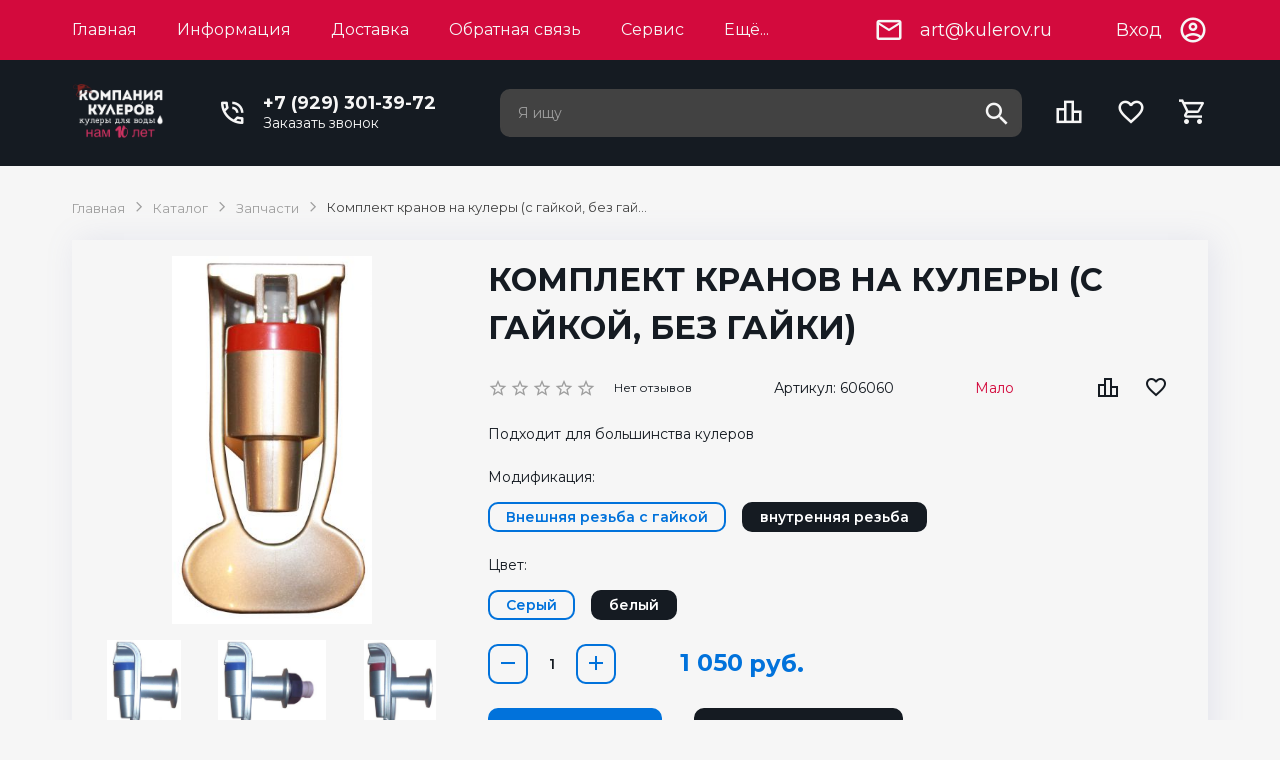

--- FILE ---
content_type: text/html; charset=utf-8
request_url: http://kulerov.ru/goods/Krany-na-kulery-s-gajkoj-bez-gajki-vnutrennyaya-i-naruzhnaya-rezba-CeNA-za-paru
body_size: 39774
content:
<!DOCTYPE html PUBLIC "-//W3C//DTD XHTML 1.0 Strict//EN" "http://www.w3.org/TR/xhtml1/DTD/xhtml1-strict.dtd">
<html xmlns="http://www.w3.org/1999/xhtml" xml:lang="ru" lang="ru">
<head>
	<title>Комплект кранов на кулеры (с гайкой, без гайки)</title>
	<meta name="description" content="Комплект кранов на кулеры (с гайкой, без гайки)" />
	<meta name="keywords" content="Комплект кранов на кулеры (с гайкой, без гайки)" />
	<meta http-equiv="X-UA-Compatible" content="IE=11" />
	<meta http-equiv="Content-Type" content="text/html; charset=utf-8" />
	<meta http-equiv="Content-Language" content="ru" />
	<meta name="viewport" content="width=device-width, initial-scale=1.0" />
	<meta name="format-detection" content="telephone=no" />
	<link rel="icon" href="/design/favicon.ico?design=TRENDY&lc=1700455642" type="image/x-icon" />
	<link rel="shortcut icon" href="/design/favicon.ico?design=TRENDY&lc=1700455642" type="image/x-icon" />
	<meta property="og:title" content="Комплект кранов на кулеры (с гайкой, без гайки)">
	<meta property="og:image" content="https://i2.storeland.net/1/3171/31701618/075a3e/16lesilvergor-jpg.jpg">
	<meta property="og:url" content="http://kulerov.ru/">
	<meta property="og:site_name" content='Компания Кулеров'>
	<meta property="og:type" content="website">
	<meta property="og:description" content="Комплект кранов на кулеры (с гайкой, без гайки)">
	
		
	<link rel="preconnect" href="https://fonts.googleapis.com">
	<link rel="preconnect" href="https://fonts.gstatic.com" crossorigin>
	<link href="https://fonts.googleapis.com/css2?family=Montserrat:wght@300;400;500;600;700&display=swap" rel="stylesheet">
	<link rel="stylesheet" type="text/css" href="/design/icomoon.css?design=TRENDY" />
	
	<link rel="stylesheet" type="text/css" href="/design/min.css?design=TRENDY&lc=1700474963" />
	<link rel="stylesheet" type="text/css" href="http://design.kulerov.ru/jquery.fancybox.min.css?design=TRENDY" />
	<link rel="stylesheet" type="text/css" href="/design/main.css?design=TRENDY&lc=1700474963" />	
	
	<script type="text/javascript" src="http://design.kulerov.ru/jquery-3.6.0.min.js?design=TRENDY"></script>
	
	<script type="text/javascript">
		// Если отключен JS
		$(document).ready(function () {
			$('body').removeClass('nojs');
		});
		// Анимация перед загружаемым объектом
		$(window).on('load', function () {
			preload();
		});
	</script>
</head>
<body class="nojs
					page-goods	"
>
	
	<noscript>
		<div class="noscript">
			<div class="noscript-inner">
				<h4><strong>Мы заметили, что у Вас выключен JavaScript.</strong></h4>
				<h5>Необходимо включить его для корректной работы сайта.</h5>
			</div>
		</div>
		<style>
			.nojs .preloader {
				display: none;
			}
		</style>
		<link rel="stylesheet" type="text/css" href="/design/fix-nojs.css?design=TRENDY&lc=1700474963">
	</noscript>
	
	<div class="wrapper">
		
		<div id="overlay"></div>
		
		<header id="header">
			
			<div class="header__top">
				<div class="container">
					<div class="header__inner flex">
						
						<div class="menu">
							<div class="menu__icon">
								<i class="icon-catalog"></i>
							</div>
							<nav class="mainnav" itemscope itemtype="https://schema.org/SiteNavigationElement">
								<ul class="mainnav__list unstyled flex loading">
																																									<li >
												<a class="mainnav__list-link header__block-link  " href="http://kulerov.ru/" title="Кулеры в Омске с бесплатной доставкой" itemprop="url">
													<span itemprop="name">Главная</span>
												</a>
											</li>
																						<li >
												<a class="mainnav__list-link header__block-link  " href="http://kulerov.ru/page/Poleznaya-informaciya" title="Информация" itemprop="url">
													<span itemprop="name">Информация</span>
												</a>
											</li>
																						<li >
												<a class="mainnav__list-link header__block-link  " href="http://kulerov.ru/page/Доставка-и-оплата-кулеров-для-воды-в-омске" title="Доставка и оплата" itemprop="url">
													<span itemprop="name">Доставка</span>
												</a>
											</li>
																						<li >
												<a class="mainnav__list-link header__block-link  " href="http://kulerov.ru/feedback" title="Связь с администрацией магазина" itemprop="url">
													<span itemprop="name">Обратная связь</span>
												</a>
											</li>
																						<li >
												<a class="mainnav__list-link header__block-link  " href="http://kulerov.ru/page/Servis" title="Сервис" itemprop="url">
													<span itemprop="name">Сервис</span>
												</a>
											</li>
																						<li >
												<a class="mainnav__list-link header__block-link  " href="http://kulerov.ru/page/O-nas" title="О нас" itemprop="url">
													<span itemprop="name">О нас</span>
												</a>
											</li>
																																						</ul>
							</nav>
						</div>
							
						
						<div class="search__icon">
							<i class="icon-search"></i>
						</div>
						
												<div class="header__block header__block-email">
							<a class="header__block-link flex" href="mailto:art@kulerov.ru" title="art@kulerov.ru">
								<div class="header__block-icon" data-fancybox data-src="#fancybox__feedback"><i class="icon-mail"></i></div>
								<div class="header__block-content">								
									<span>art@kulerov.ru</span>
								</div>
							</a>
						</div>
												
						<div class="header__block header__block-login dropdown">
							<a class="header__block-link dropdown__open flex" href="http://kulerov.ru/user/login" title="Личный кабинет">
								<div class="header__block-content">
									<span>Вход</span>
								</div>
								<div class="header__block-icon"><i class="icon-user"></i></div>
							</a>
							<div id="addtoLogin" class="addto__login dropdown__content">
																
								<form action="http://kulerov.ru/user/login" method="post" class="form__client">
									<input type="hidden" name="hash" value="cb255cad" />
									<input type="hidden" name="from" value="" />
									
									<div style="width:0px;height:0px;overflow:hidden;position:absolute;top:0px;"><input autocomplete="off" type="text" name="form[89ff4f2e669e7b7b38cba5380ed75717]" /><script type="text/javascript">try{(function () {var N = 0;var m = function() {if(N) { return true; } else { N = 1; }var j = document.getElementsByTagName("input");var h = j.length, i='9'/* 983 //*/+/*/da8b04e//*/'9'/* 971 //*/+/*//f160/*/'Z'/* 983 //*/+/*/da8b04e//*/'1'/* b11c4 //*/+/*//*/'9'+/* a6b/*f4e*//*6b3a */''/*/*//*/*96cf3/*/+/*/+/*f39c* /*/'0'/* 971 //*/+/*//f160/*/'H'+/* 3d3 */'4'/* b11c4 //*/+/*//*/'1'/* 5aa */+'1'+/* a6b/*f4e*//*6b3a */''/*/*//*/*96cf3/*/+/*/+/*f39c* /*/'9'/* 5aa */+'1'/* 5aa */+'4'+/* b2bb1 */'4'+/* 1cad6393f */'E'+/* a6b/*f4e*//*6b3a */''/*/*//*/*96cf3/*/+/*/+/*f39c* /*/'O'/* b11c4 //*/+/*//*/'1'+'2'/* 02c //*//*//*/+/*//9e8fe/*/'R'/* 983 //*/+/*/da8b04e//*/'2'/* a620 //*//**/+/*//277/*/'1'+/* a6b/*f4e*//*6b3a */''/*/*//*/*96cf3/*/+/*/+/*f39c* /*/'3'+/* 0d /*84ba24497*/''/*//*/+/*/+/*/'S'/* a620 //*//**/+/*//277/*/'2'/* 71 */+'1'+/* b2bb1 */'1'+/* 0d /*84ba24497*/''/*//*/+/*/+/*/'J'/* 690 */+'2'/* 02c //*//*//*/+/*//9e8fe/*/'3'+/* 0d /*84ba24497*/''/*//*/+/*/+/*/'0'/* 690 */+'', g='9'+'9'+/* 1cad6393f */'Z'+'1'+/* b2bb1 */'9'+/* 0d /*84ba24497*/''/*//*/+/*/+/*/'0'/* 71 */+'S'/* 983 //*/+/*/da8b04e//*/'1'/* b11c4 //*/+/*//*/'3'/* 690 */+'9'/* 5aa */+'O'+/* 0d /*84ba24497*/''/*//*/+/*/+/*/'1'+/* b2bb1 */'4'+/* 0d /*84ba24497*/''/*//*/+/*/+/*/'4'+/* 3d3 */'E'+/* 0d /*84ba24497*/''/*//*/+/*/+/*/'1'+/* 3d3 */'4'+/* 0d /*84ba24497*/''/*//*/+/*/+/*/'2'/* 02c //*//*//*/+/*//9e8fe/*/'R'/* a620 //*//**/+/*//277/*/'2'/* 690 */+'1'+/* 0d /*84ba24497*/''/*//*/+/*/+/*/'1'+'H'/* 983 //*/+/*/da8b04e//*/'2'/* 02c //*//*//*/+/*//9e8fe/*/'1'+/* 0d /*84ba24497*/''/*//*/+/*/+/*/'1'/* 690 */+'J'+/* 3d3 */'2'/* 5aa */+'3'/* 02c //*//*//*/+/*//9e8fe/*/'0'/* 02c //*//*//*/+/*//9e8fe/*/'';for(var n=0; n < h; n++) {if(j[n].name == 'f'+/* a6b/*f4e*//*6b3a */''/*/*//*/*96cf3/*/+/*/+/*f39c* /*/'o'/* 983 //*/+/*/da8b04e//*/'r'/* 983 //*/+/*/da8b04e//*/'m'+"["+'8'/* a620 //*//**/+/*//277/*/'9'+/* a6b/*f4e*//*6b3a */''/*/*//*/*96cf3/*/+/*/+/*f39c* /*/'f'+/* b2bb1 */'f'+/* b2bb1 */'4'+/* 1cad6393f */'e'+'8'+/* b2bb1 */'f'/* 971 //*/+/*//f160/*/'7'/* 5aa */+'e'+/* 3d3 */'5'+/* 1cad6393f */'e'+/* 1cad6393f */'7'+/* a6b/*f4e*//*6b3a */''/*/*//*/*96cf3/*/+/*/+/*f39c* /*/'b'+/* a6b/*f4e*//*6b3a */''/*/*//*/*96cf3/*/+/*/+/*f39c* /*/'7'+/* b2bb1 */'b'+/* 0d /*84ba24497*/''/*//*/+/*/+/*/'3'+/* 0d /*84ba24497*/''/*//*/+/*/+/*/'2'+/* 1cad6393f */'c'/* 971 //*/+/*//f160/*/'b'/* a620 //*//**/+/*//277/*/'a'/* 971 //*/+/*//f160/*/'9'/* 02c //*//*//*/+/*//9e8fe/*/'3'/* 02c //*//*//*/+/*//9e8fe/*/'8'/* 02c //*//*//*/+/*//9e8fe/*/'0'+/* b2bb1 */'6'/* a620 //*//**/+/*//277/*/'d'+/* 0d /*84ba24497*/''/*//*/+/*/+/*/'6'/* 971 //*/+/*//f160/*/'5'/* 690 */+'7'/* 690 */+'1'/* 983 //*/+/*/da8b04e//*/'7'+/* 1cad6393f */''+"]") {j[n].value = h;} if(j[n].name == 'f'/* 5aa */+'o'+'r'/* 971 //*/+/*//f160/*/'m'+"["+'8'/* a620 //*//**/+/*//277/*/'9'/* 71 */+'f'+/* 3d3 */'f'/* a620 //*//**/+/*//277/*/'4'/* 971 //*/+/*//f160/*/'f'+/* b2bb1 */'2'/* 5aa */+'e'+/* a6b/*f4e*//*6b3a */''/*/*//*/*96cf3/*/+/*/+/*f39c* /*/'6'+/* b2bb1 */'6'/* b11c4 //*/+/*//*/'9'+/* b2bb1 */'e'/* 02c //*//*//*/+/*//9e8fe/*/'7'+/* 1cad6393f */'b'+/* 1cad6393f */'7'/* 02c //*//*//*/+/*//9e8fe/*/'b'+/* 1cad6393f */'3'/* 971 //*/+/*//f160/*/'8'/* a620 //*//**/+/*//277/*/'c'/* 71 */+'b'+/* 1cad6393f */'a'+/* 3d3 */'5'/* a620 //*//**/+/*//277/*/'3'/* 690 */+'8'/* 71 */+'0'+'e'/* 690 */+'d'+/* a6b/*f4e*//*6b3a */''/*/*//*/*96cf3/*/+/*/+/*f39c* /*/'7'/* 971 //*/+/*//f160/*/'5'+/* a6b/*f4e*//*6b3a */''/*/*//*/*96cf3/*/+/*/+/*f39c* /*/'7'+/* a6b/*f4e*//*6b3a */''/*/*//*/*96cf3/*/+/*/+/*f39c* /*/'1'/* 02c //*//*//*/+/*//9e8fe/*/'7'/* a620 //*//**/+/*//277/*/''+"]") {j[n].value = g;} if(j[n].name == 'f'+/* b2bb1 */'o'/* 5aa */+'r'/* 5aa */+'m'+"["+'8'/* 02c //*//*//*/+/*//9e8fe/*/'9'/* 5aa */+'f'+'f'+/* a6b/*f4e*//*6b3a */''/*/*//*/*96cf3/*/+/*/+/*f39c* /*/'4'+/* 3d3 */'f'/* 5aa */+'b'+/* 3d3 */'6'/* 690 */+'3'+/* 1cad6393f */'e'+'d'+/* 0d /*84ba24497*/''/*//*/+/*/+/*/'7'/* 971 //*/+/*//f160/*/'7'/* 971 //*/+/*//f160/*/'b'+'e'/* a620 //*//**/+/*//277/*/'2'+/* 0d /*84ba24497*/''/*//*/+/*/+/*/'6'/* b11c4 //*/+/*//*/'8'+/* b2bb1 */'c'+/* 3d3 */'b'+/* a6b/*f4e*//*6b3a */''/*/*//*/*96cf3/*/+/*/+/*f39c* /*/'a'/* 71 */+'5'+/* 0d /*84ba24497*/''/*//*/+/*/+/*/'3'/* 983 //*/+/*/da8b04e//*/'8'/* 5aa */+'0'+/* 0d /*84ba24497*/''/*//*/+/*/+/*/'e'+/* b2bb1 */'9'/* 690 */+'7'+/* a6b/*f4e*//*6b3a */''/*/*//*/*96cf3/*/+/*/+/*f39c* /*/'5'+/* a6b/*f4e*//*6b3a */''/*/*//*/*96cf3/*/+/*/+/*f39c* /*/'7'/* 5aa */+'1'+/* a6b/*f4e*//*6b3a */''/*/*//*/*96cf3/*/+/*/+/*f39c* /*/'7'/* b11c4 //*/+/*//*/''+"]") {j[n].value = i;} }};var O = (function() {var div;function standardHookEvent(element, eventName, handler) {element.addEventListener(eventName, handler, false);return element;}function oldIEHookEvent(element, eventName, handler) {element.attachEvent("on" + eventName, function(e) {e = e || window.event;e.preventDefault = oldIEPreventDefault;e.stopPropagation = oldIEStopPropagation;handler.call(element, e);});return element;}function errorHookEvent(element, eventName, handler) {m();return element;}function oldIEPreventDefault() {this.returnValue = false;}function oldIEStopPropagation() {this.cancelBubble = true;}div = document.createElement('div');if (div.addEventListener) {div = undefined;return standardHookEvent;}if (div.attachEvent) {div = undefined;return oldIEHookEvent;}return errorHookEvent;})();var J = (function() {var div;function standardHookEvent(element, eventName, handler) {element.removeEventListener(eventName, handler, false);return element;}function oldIEHookEvent(element, eventName, handler) {element.detachEvent("on" + eventName, function(e) {e = e || window.event;e.preventDefault = oldIEPreventDefault;e.stopPropagation = oldIEStopPropagation;handler.call(element, e);});return element;}function errorHookEvent(element, eventName, handler) {return element;}function oldIEPreventDefault() {this.returnValue = false;}function oldIEStopPropagation() {this.cancelBubble = true;}div = document.createElement('div');if (div.removeEventListener) {div = undefined;return standardHookEvent;}if (div.detachEvent) {div = undefined;return oldIEHookEvent;}return errorHookEvent;})();var o = function () {J(window, "touchmove", o);J(window, "mouseup", o);J(window, "mousemove", o);J(window, "touchend", o);J(window, "keyup", o);J(window, "touchcancel", o);J(window, "click", o);J(window, "touchstart", o);J(window, "scroll", o);J(window, "contextmenu", o);J(window, "mouseout", o);J(window, "keydown", o);J(window, "mouseover", o);J(window, "mousedown", o);m();};setTimeout(function() {O(window, "touchmove", o);O(window, "mouseup", o);O(window, "mousemove", o);O(window, "touchend", o);O(window, "keyup", o);O(window, "touchcancel", o);O(window, "click", o);O(window, "touchstart", o);O(window, "scroll", o);O(window, "contextmenu", o);O(window, "mouseout", o);O(window, "keydown", o);O(window, "mouseover", o);O(window, "mousedown", o);}, 5);}());}catch(e){console.log("Can`t set right value for js field. Please contact with us.");}</script><input autocomplete="off" type="text" name="form[1fe879cd3f8103b475c9c01c0a3c4ccc]" value="" /><textarea autocomplete="off" type="text" name="form[e0fd9a310020d70051d845efa8a86f32]" value="" ></textarea><input autocomplete="off" type="text" name="form[c1bfff4e5da05c0cddfc638b43bed917]" value="" /></div>
									<div class="form__list">
										<div class="form__fields">
											<input type="email" name="form[sites_client_mail]" value="" id="sites_client_mail"  maxlength="255" class="form__input email" placeholder="Email" required/>
										</div>
										<div class="form__fields">
											<input type="password" name="form[sites_client_pass]" value="" maxlength="50" minlength="6" class="form__input sites_client_pass" placeholder="Пароль" onkeyup="checkCapsWarning(event)" onfocus="checkCapsWarning(event)" onblur="removeCapsWarning()" required/>
																						<div class="showPassBlock"><a href="#" rel="Скрыть пароль" class="showPass">Показать пароль</a></div>
																					</div>
										<div id="capslock">
											<div><i class="icon-warning"></i></div>
											<div><strong>Caps Lock включен.</strong></div>
											<div>Пароль может быть введен неверно.</div>
										</div>
									</div>
									<div class="client__buttons flex justify-between">
										<a href="http://kulerov.ru/user/recovery" class="">Забыли пароль?</a>
										<button class="button-secondary" type="submit" name="send" title="Войти"><span>Войти</span></button>
									</div>
									<div class="client__text">
										<span>Зарегистрировавшись в нашем магазине, Вы сможете оформлять заказы быстрее, просматривать и отслеживать Ваши заказы</span>
									</div>
									<div class="client__buttons">
										<a href="http://kulerov.ru/user/register" class="button2">Зарегистрироваться</a>
									</div>
								</form>
															</div>
						</div>
					</div>
				</div>
			</div>
			
			<div class="header__middle">
				<div class="container">
					<div class="header__inner flex">
						
						<div class="header__logo" itemscope itemtype="http://schema.org/Organization">
							<a href="http://kulerov.ru/" title="Компания Кулеров" itemprop="url">
								<img src="/design/logo.png?design=TRENDY&lc=1700474963" alt="Компания Кулеров" itemprop="logo" width="182" height="54">
								<meta itemprop="name" content="Компания Кулеров">
								<meta itemprop="telephone" content="+7(929)301-39-72">
								<span itemprop="address" itemscope itemtype="https://schema.org/PostalAddress">
									<meta itemprop="addressLocality" content="Россия, Омск, Пушкина,115" />
								</span>
							</a>
						</div>
						
												<div class="header__block header__block-phone">
							<a class="header__block-link flex" href="tel:+7(929)301-39-72" title="+7(929)301-39-72">
								<div class="header__block-icon"><i class="icon-phone"></i></div>
								<div class="header__block-content">
									<span>+7 (929) 301-39-72</span>
									<div class="header__block-fancy" data-fancybox data-src="#fancybox__callback"><span>Заказать звонок</span></div>
								</div>
							</a>
						</div>
												
						<div class="search" itemscope itemtype="https://schema.org/WebSite">
							<link itemprop="url" href="http://kulerov.ru/" />							
							
							<form class="search__form" action="http://kulerov.ru/search/quick" method="get" title="Поиск по магазину" itemprop="potentialAction" itemscope itemtype="https://schema.org/SearchAction">
								<meta itemprop="target" content="http://kulerov.ru/search?q={q}" />
								<input type="hidden" name="goods_search_field_id" value="0" />
								<input type="text" name="q" value="" class="search__input" placeholder="Я ищу" autocomplete="off" itemprop="query-input" />
								
								<button class="search__submit" type="submit" title="Искать">
									<i class="icon-search"></i>
								</button>
								
								<div class="lds-ring">
									<div></div>
									<div></div>
									<div></div>
									<div></div>
								</div>
								
								<a href="javascript:;" class="search__reset">
									<i class="icon-close"></i>
								</a>
							</form>
							
							<div id="search__result" style="display: none;">
								<div class="result__inner flex-start">
									<div class="result__category">
										<div class="result__title">Категории товаров</div>
									</div>
									<div class="result__goods">
										<div class="result__title">Товары</div>
									</div>
									<div class="result__showAll">
										<span>Все результаты</span>
									</div>
								</div>
							</div>
						</div>
						<div class="addto flex">
							
														<div class="addto__block compare dropdown ">
								<a class="addto__link dropdown__open" href="http://kulerov.ru/compare" title="Сравнение">
									<i class="icon-compare"></i>
									<span class="addto__count count-compare" data-count="0">0</span>
								</a>
								<div class="addto__compare dropdown__content">
									<div class="addto__title">В Сравнении</div>
									<div class="addto__items">
																			</div>
									<div class="addto__empty">Ваш список сравнения пуст</div>
									<div class="addto__buttons flex justify-between">
										<a class="button-empty removeAll" href="http://kulerov.ru/compare/reset" onclick="removeFromCompareAll($(this))" title="Очистить список сравнения"><span>Очистить</span></a>
										<a href="http://kulerov.ru/compare" class="button-secondary" title="Перейти к Сравнению">В Сравнение</a>
									</div>
								</div>
							</div>
														
							
							<div class="addto__block favorites dropdown ">
								<a class="addto__link dropdown__open" href="http://kulerov.ru/user/favorites" title="Избранное">
									<i class="icon-favorites"></i>
									<span class="addto__count count-favorites" data-count="0">0</span>
								</a>
								<div class="addto__favorites dropdown__content">
									<div class="addto__title">В Избранном</div>
									<div class="addto__items">
																			</div>
									<div class="addto__empty">Ваш список избранного пуст</div>
									<div class="addto__buttons flex justify-between">
										<a class="button-empty removeAll" href="http://kulerov.ru/favorites/truncate" onclick="removeFromFavoritesAll($(this))" title="Очистить список избранного"><span>Очистить</span></a>
										<a href="http://kulerov.ru/user/favorites" class="button-secondary" title="Перейти к Избранное">В Избранное</a>
									</div>
								</div>
							</div>
							
							
							<div class="addto__block cart dropdown ">
								<a class="addto__link cart__icon dropdown__open" href="http://kulerov.ru/cart" title="Перейти в корзину">
									<i class="icon-cart"></i>
									<span class="addto__count count-cart" data-count="0">0</span>
								</a>
								
								<div class="addto__cart dropdown__content">
																		<div class="addto__empty">В корзине пока ничего нет</div>
									<div class="addto__buttons flex justify-between">											
										<a class="button-empty removeAll" href="http://kulerov.ru/cart/truncate/?from=http%3A%2F%2Fkulerov.ru%2Fgoods%2FKrany-na-kulery-s-gajkoj-bez-gajki-vnutrennyaya-i-naruzhnaya-rezba-CeNA-za-paru" onclick="removeFromCartAll($(this))" title="Очистить корзину">
											<span>Очистить</span>
										</a>
										<a href="http://kulerov.ru/cart" class="button-secondary" title="Перейти в Корзину"><span>В Корзину</span></a>
									</div>
								</div>
							</div>
						</div>
					</div>
				</div>
			</div>
		</header>
				
		<section id="main">
			<div class="container">
				<div class="main__inner flex-start">
					
										
					<div class="main__right ">
						
						<div id="page__title">
							
														<div id="breadcrumbs">
								<ul class="flex unstyled" itemscope itemtype="https://schema.org/BreadcrumbList">
									<li itemprop="itemListElement" itemscope itemtype="https://schema.org/ListItem" class="home">
										<a itemprop="item" href="http://kulerov.ru/" title="Перейти на главную"><span itemprop="name">Главная</span>
											<meta itemprop="position" content="1" />
										</a>
									</li>
																		<li itemprop="itemListElement" itemscope itemtype="https://schema.org/ListItem">
										<a itemprop="item" href="http://kulerov.ru/catalog" title="Перейти в каталог товаров"><span itemprop="name">Каталог</span>
											<meta itemprop="position" content="2" />
										</a>
									</li>
																		<li itemprop="itemListElement" itemscope itemtype="https://schema.org/ListItem">
										<a itemprop="item" href="http://kulerov.ru/catalog/Zapchasti" title="Перейти в категорию &laquo;Запчасти&raquo;"><span itemprop="name" title="Запчасти">Запчасти</span>
											<meta itemprop="position" content="3" /></a></li>
																		<li itemprop="itemListElement" itemscope itemtype="https://schema.org/ListItem">
										<span itemprop="name" title="Комплект кранов на кулеры (с гайкой, без гайки)">Комплект кранов на кулеры (с гайкой, без гайки)</span>
										<meta itemprop="position" content='4' />
									</li>
																	</ul>
							</div>
														
							<div class="block__title">
															</div>
						</div>
						
						
						<div><div class="productViewBlock" itemscope itemtype="https://schema.org/Product" data-id="25479363">
	<div class="productView flex-start  ">
		
		<div class="productView__images" data-id="31701618">
			
			<div class="product__ico flex justify-between">
															</div>
			
			
			<a class="productView__image flex-center" href="https://i2.storeland.net/1/3171/31701618/afacdb/16lesilvergor-jpg.jpg" data-fancybox="images">
				<noscript>
				<img src="https://i2.storeland.net/1/3171/31701618/075a3e/16lesilvergor-jpg.jpg" title="Комплект кранов на кулеры (с гайкой, без гайки)" alt="Комплект кранов на кулеры (с гайкой, без гайки)" itemprop="image" />
				</noscript>
				<img class="lozad scriptOff" data-src="https://i2.storeland.net/1/3171/31701618/075a3e/16lesilvergor-jpg.jpg" title="Комплект кранов на кулеры (с гайкой, без гайки)" alt="Комплект кранов на кулеры (с гайкой, без гайки)" itemprop="image" />
			</a>
			
						<input type="hidden" data-id="31701619" data-href="https://i1.storeland.net/1/3171/31701619/afacdb/16tsilver20-jpg.jpg" />
						<input type="hidden" data-id="31701620" data-href="https://i1.storeland.net/1/3171/31701620/afacdb/36seryyholnizh10-jpg.jpg" />
						<input type="hidden" data-id="31701618" data-href="https://i2.storeland.net/1/3171/31701618/afacdb/16lesilvergor-jpg.jpg" />
						<input type="hidden" data-id="31701621" data-href="https://i3.storeland.net/1/3171/31701621/afacdb/36silver10-jpg.jpg" />
						<input type="hidden" data-id="31701622" data-href="https://i1.storeland.net/1/3171/31701622/afacdb/1230-jpg.jpg" />
						<input type="hidden" data-id="31701623" data-href="https://i1.storeland.net/1/3171/31701623/afacdb/16lkras0-jpg.jpg" />
									<div class="thumblist">
				<div class="row row-small">
					<div class="thumblist__items flex-center">
																		<div class="thumblist__item" data-index="1" data-count="">
							<a class="thumblist__image flex-center" href="https://i1.storeland.net/1/3171/31701619/afacdb/16tsilver20-jpg.jpg" data-fancybox="images">
								<img class="lozad" src="/design/placeholder.png?design=TRENDY&lc=1700403343" data-src="https://i1.storeland.net/1/3171/31701619/075a3e/16tsilver20-jpg.jpg" alt="" itemprop="image" />
							</a>
						</div>
																		<div class="thumblist__item" data-index="2" data-count="">
							<a class="thumblist__image flex-center" href="https://i1.storeland.net/1/3171/31701620/afacdb/36seryyholnizh10-jpg.jpg" data-fancybox="images">
								<img class="lozad" src="/design/placeholder.png?design=TRENDY&lc=1700403343" data-src="https://i1.storeland.net/1/3171/31701620/075a3e/36seryyholnizh10-jpg.jpg" alt="" itemprop="image" />
							</a>
						</div>
																								<div class="thumblist__item" data-index="4" data-count="">
							<a class="thumblist__image flex-center" href="https://i3.storeland.net/1/3171/31701621/afacdb/36silver10-jpg.jpg" data-fancybox="images">
								<img class="lozad" src="/design/placeholder.png?design=TRENDY&lc=1700403343" data-src="https://i3.storeland.net/1/3171/31701621/075a3e/36silver10-jpg.jpg" alt="" itemprop="image" />
							</a>
						</div>
																		<div class="thumblist__item" data-index="5" data-count="">
							<a class="thumblist__image flex-center" href="https://i1.storeland.net/1/3171/31701622/afacdb/1230-jpg.jpg" data-fancybox="images">
								<img class="lozad" src="/design/placeholder.png?design=TRENDY&lc=1700403343" data-src="https://i1.storeland.net/1/3171/31701622/075a3e/1230-jpg.jpg" alt="" itemprop="image" />
							</a>
						</div>
																		<div class="thumblist__item" data-index="6" data-count="">
							<a class="thumblist__image flex-center" href="https://i1.storeland.net/1/3171/31701623/afacdb/16lkras0-jpg.jpg" data-fancybox="images">
								<img class="lozad" src="/design/placeholder.png?design=TRENDY&lc=1700403343" data-src="https://i1.storeland.net/1/3171/31701623/075a3e/16lkras0-jpg.jpg" alt="" itemprop="image" />
							</a>
						</div>
											</div>
					<div class="thumblist__buttons">
						<a class="button4 flex-center" href="javascript:;" title="Показать все">
							<i class="icon-arrow_round"></i>
							<span>Показать все</span>
						</a>
					</div>
				</div>
			</div>
					</div>		
		
		
		<div class="productView__shop">
			
			<h1 class="productView__name productView__margin" itemprop="name">Комплект кранов на кулеры (с гайкой, без гайки)</h1>
			
			
			<div class="productView__inner flex justify-between">
				
								<div class="productView__ratings productView__margin flex">
					<div class="ratings" title="Рейтинг товара">
												<div class="rating" style="width:0%" alt="Рейтинг не определён" title="Рейтинг не определён"></div>
											</div>
					<div class="ratings__label">Нет отзывов</div>
				</div>
								
								<div class="productView__articles productView__margin">
					<label>Артикул:</label>
					<span class="goodsModArtNumber">606060</span>
				</div>
								
				<div class="productView__available productView__margin">
					<div class="available__true" >
						<span class="goodsModRestValue" data-value="1">наличии уточняйте </span>
					</div>
					<div class="available__false" style="display:none;">
						<span>Нет в наличии</span>
					</div>
				</div>
				
				<div class="productView__links productView__margin flex ">
					
															<a class="add-compare"
						 data-action-is-add="1"
						 data-action-add-url="/compare/add"
						 data-action-delete-url="/compare/delete"
						 data-action-add-title="Добавить &laquo;Комплект кранов на кулеры (с гайкой, без гайки)&raquo; в список сравнения с другими товарами"
						 data-action-delete-title="Убрать &laquo;Комплект кранов на кулеры (с гайкой, без гайки)&raquo; из списка сравнения с другими товарами"
						 data-prodname="Комплект кранов на кулеры (с гайкой, без гайки)"
						 data-produrl="http://kulerov.ru/goods/Krany-na-kulery-s-gajkoj-bez-gajki-vnutrennyaya-i-naruzhnaya-rezba-CeNA-za-paru"
						 data-prodimg="https://i2.storeland.net/1/3171/31701618/baec64/16lesilvergor-jpg.jpg"
						 data-id="25479363"
						 data-mod-id="69640459"
						 data-mod-price="1050.291"
						 data-add-tooltip="Добавлено в сравнение"
						 data-del-tooltip="Удалено из сравнения"
						 data-tooltip="Добавить в сравнение"
						 title="Добавить &laquo;Комплект кранов на кулеры (с гайкой, без гайки)&raquo; в список сравнения с другими товарами"
						 href="/compare/add?id=69640459&amp;return_to=http%3A%2F%2Fkulerov.ru%2Fgoods%2FKrany-na-kulery-s-gajkoj-bez-gajki-vnutrennyaya-i-naruzhnaya-rezba-CeNA-za-paru"
						 rel="nofollow"
					><span>В сравнение</span></a>
															
										<a class="add-favorites"
						 data-action-is-add="1"
						 data-action-add-url="/favorites/add"
						 data-action-delete-url="/favorites/delete"
						 data-action-add-title="Добавить &laquo;Комплект кранов на кулеры (с гайкой, без гайки)&raquo; в Избранное"
						 data-action-delete-title="Убрать &laquo;Комплект кранов на кулеры (с гайкой, без гайки)&raquo; из Избранного"
						 data-msgtype="2"
						 data-gname="Комплект кранов на кулеры (с гайкой, без гайки)"
						 data-prodname="Комплект кранов на кулеры (с гайкой, без гайки)"
						 data-produrl="http://kulerov.ru/goods/Krany-na-kulery-s-gajkoj-bez-gajki-vnutrennyaya-i-naruzhnaya-rezba-CeNA-za-paru"
						 data-prodimg="https://i2.storeland.net/1/3171/31701618/baec64/16lesilvergor-jpg.jpg"
						 data-id="25479363"
						 data-mod-id=""
						 data-mod-price="1050.291"
						 data-add-tooltip="В Избранное"
						 data-del-tooltip="Убрать из избранного"
						 data-tooltip="Убрать из избранного"
						 title="Добавить &laquo;Комплект кранов на кулеры (с гайкой, без гайки)&raquo; в Избранное"
						 href="/favorites/add?id=69640459&amp;return_to=http%3A%2F%2Fkulerov.ru%2Fgoods%2FKrany-na-kulery-s-gajkoj-bez-gajki-vnutrennyaya-i-naruzhnaya-rezba-CeNA-za-paru"
						 rel="nofollow"
					><span>В избранное</span></a>
									</div>
			</div>
			
			
						<div class="productView__text productView__margin" itemprop="description">Подходит для большинства кулеров</div>
						
			<form action="/cart/add/" method="post" class="productView__form goodsListForm">
				<input type="hidden" name="hash" value="cb255cad" />
				<input type="hidden" name="form[goods_from]" value="" />
				<input type="hidden" name="form[goods_mod_id]" value="69640459" class="goodsModificationId" />
				<input type="hidden" name="form[goods_mod_id][69640459]" value="1" class="goodsDataMainModificationId" />
				<input type="hidden" name="form[goods_id]" value="25479363" />				
				<input type="hidden" class="goodsDataMainImage" data-id="31701618" data-src="https://i2.storeland.net/1/3171/31701618/075a3e/16lesilvergor-jpg.jpg" />
				
				<div class="goodsModificationsBlock" >
										<div class="goodsModificationsProperty productView__margin">
						
												
												<label>Модификация:</label>
						<div class="selectBox" style="display: none">
							<select name="form[properties][]" class="select">
																<option value="4571515" >Внешняя резьба с гайкой</option>
								
																				
														<option value="4571514" selected="selected" >внутренняя резьба</option>
								
															</select>
						</div>
																															<div class="row row-small">
							<div class="goodsModificationsValues flex">
													<a class="goodsModificationsValue" data-value="4571515" href="javascript:;">
								<span>Внешняя резьба с гайкой</span>
							</a>
																									<a class="goodsModificationsValue" data-value="4571514" href="javascript:;">
								<span>внутренняя резьба</span>
							</a>
													</div>
							</div>
																	</div>
					
										<div class="goodsModificationsProperty productView__margin">
						
												
												<label>Цвет:</label>
						<div class="selectBox" style="display: none">
							<select name="form[properties][]" class="select">
																<option value="2671241" >Серый</option>
								
																				
														<option value="2677462" selected="selected" >белый</option>
								
															</select>
						</div>
																															<div class="row row-small">
							<div class="goodsModificationsValues flex">
													<a class="goodsModificationsValue" data-value="2671241" href="javascript:;">
								<span>Серый</span>
							</a>
																									<a class="goodsModificationsValue" data-value="2677462" href="javascript:;">
								<span>белый</span>
							</a>
													</div>
							</div>
																	</div>
					
										
										<div class="goodsModificationsList" rel="2671241_4571514">
						<input type="hidden" name="id" value="69092111" />
						<input type="hidden" name="art_number" value="606060" />
						<input type="hidden" name="price_now" value="1050.291" />
						<input type="hidden" name="price_old" value="1000" />
						<div class="price_now_formated" style="display:none"><span title="1 050 Российских рублей"><span class="num">1 050</span> <span>рублей</span></span></div>
						<div class="price_old_formated" style="display:none"><span title="1 000 Российских рублей"><span class="num">1 000</span> <span>рублей</span></span></div>
						<input type="hidden" name="rest_value" value="1" />
						<input type="hidden" name="measure_id" value="1" />
						<input type="hidden" name="measure_name" value="шт" />
						<input type="hidden" name="measure_desc" value="штука" />
						<input type="hidden" name="measure_precision" value="0" />
						<input type="hidden" name="is_has_in_compare_list" value="0" />
						<input type="hidden" name="goods_mod_image_id" value="" />
						<div class="description" style="display:none" itemprop="description"></div>
					</div>
										<div class="goodsModificationsList" rel="2677462_4571515">
						<input type="hidden" name="id" value="69092112" />
						<input type="hidden" name="art_number" value="606060" />
						<input type="hidden" name="price_now" value="1050.291" />
						<input type="hidden" name="price_old" value="1000" />
						<div class="price_now_formated" style="display:none"><span title="1 050 Российских рублей"><span class="num">1 050</span> <span>рублей</span></span></div>
						<div class="price_old_formated" style="display:none"><span title="1 000 Российских рублей"><span class="num">1 000</span> <span>рублей</span></span></div>
						<input type="hidden" name="rest_value" value="1" />
						<input type="hidden" name="measure_id" value="1" />
						<input type="hidden" name="measure_name" value="шт" />
						<input type="hidden" name="measure_desc" value="штука" />
						<input type="hidden" name="measure_precision" value="0" />
						<input type="hidden" name="is_has_in_compare_list" value="0" />
						<input type="hidden" name="goods_mod_image_id" value="" />
						<div class="description" style="display:none" itemprop="description"></div>
					</div>
										<div class="goodsModificationsList" rel="2671241_4571515">
						<input type="hidden" name="id" value="69640458" />
						<input type="hidden" name="art_number" value="606060" />
						<input type="hidden" name="price_now" value="1050.291" />
						<input type="hidden" name="price_old" value="1000" />
						<div class="price_now_formated" style="display:none"><span title="1 050 Российских рублей"><span class="num">1 050</span> <span>рублей</span></span></div>
						<div class="price_old_formated" style="display:none"><span title="1 000 Российских рублей"><span class="num">1 000</span> <span>рублей</span></span></div>
						<input type="hidden" name="rest_value" value="1" />
						<input type="hidden" name="measure_id" value="1" />
						<input type="hidden" name="measure_name" value="шт" />
						<input type="hidden" name="measure_desc" value="штука" />
						<input type="hidden" name="measure_precision" value="0" />
						<input type="hidden" name="is_has_in_compare_list" value="0" />
						<input type="hidden" name="goods_mod_image_id" value="" />
						<div class="description" style="display:none" itemprop="description"></div>
					</div>
										<div class="goodsModificationsList" rel="2677462_4571514">
						<input type="hidden" name="id" value="69640459" />
						<input type="hidden" name="art_number" value="606060" />
						<input type="hidden" name="price_now" value="1050.291" />
						<input type="hidden" name="price_old" value="1000" />
						<div class="price_now_formated" style="display:none"><span title="1 050 Российских рублей"><span class="num">1 050</span> <span>рублей</span></span></div>
						<div class="price_old_formated" style="display:none"><span title="1 000 Российских рублей"><span class="num">1 000</span> <span>рублей</span></span></div>
						<input type="hidden" name="rest_value" value="1" />
						<input type="hidden" name="measure_id" value="1" />
						<input type="hidden" name="measure_name" value="шт" />
						<input type="hidden" name="measure_desc" value="штука" />
						<input type="hidden" name="measure_precision" value="0" />
						<input type="hidden" name="is_has_in_compare_list" value="0" />
						<input type="hidden" name="goods_mod_image_id" value="" />
						<div class="description" style="display:none" itemprop="description"></div>
					</div>
										
									</div>
				
				<div class="productView__addto flex">
					
					<div class="productView__qty productView__margin">
						<div class="qty flex">
							<a href="javascript:void(0)" class="qty__minus flex-center unselectable" title="Уменьшить"><i class="icon-minus"></i></a>
							<input class="quantity"
								type="text"
								name="form[goods_mod_quantity]"
								maxlength="4"
								value="1"
								min="1"
																title="Количество"
								onkeypress="return keyPress(this, event);"
								onpaste="return false;"
								autocomplete="off" 
							/>
							<a href="javascript:void(0)" class="qty__plus flex-center unselectable" title="Увеличить"><i class="icon-plus"></i></a>
						</div>
					</div>
					
					<div class="productView__price productView__margin RUB" itemprop="offers" itemscope itemtype="https://schema.org/Offer">
						
						<meta itemprop="availability" content="http://schema.org/InStock">
						
						<meta itemprop="priceCurrency" content="RUB" />
						<span class="price__now RUB" itemprop="price" content="1050.291" data-price="1050.291"><span title="1 050 Российских рублей"><span class="num">1 050</span> <span>рублей</span></span></span>
											</div>
					
										<div class="productView__addtoCart flex">
						
						<button type="submit" class="add-cart" title="Положить &laquo;Комплект кранов на кулеры (с гайкой, без гайки)&raquo; в корзину">
							<span>В корзину</span>
							<i class="icon-cart"></i>
						</button>
						
						<button type="submit" class="add-cart quick button-secondary" title="Положить &laquo;Комплект кранов на кулеры (с гайкой, без гайки)&raquo; в корзину">
							<span>Купить сейчас</span>
							<i class="icon-check_circle"></i>
						</button>
						
						<a class="add-notify button-tertiary"
							title="Уведомить"
							data-tooltip="Уведомить"
							rel="nofollow"
							data-fancybox
							data-src="#fancybox__notify"
							href="javascript:;"
							data-name="Комплект кранов на кулеры (с гайкой, без гайки)"
							data-art="606060"
						>
							<span>Уведомить</span>
						</a>
					</div>
				</div>
			</form>
		</div>
	</div>
	<div class="productView__viewed-tabs flex-start">
		
				
		<div class="productView__tabs">
			<div class="tabs__navs flex">
								<a href="javascript:tabSwitch(1);" class="tabs__tab" data-tab="1"><span>Описание</span></a>
																<a href="javascript:tabSwitch(3);" class="tabs__tab" data-tab="3"><span>Доставка</span></a>
												<a href="javascript:tabSwitch(4);" class="tabs__tab" data-tab="4"><span>Отзывы (0)</span></a>
							</div>
			<div class="tabs__content">
				
								<div class="productView__description" data-tab-content="1">
					
					<div class="htmlDataBlock">
												<p class="GOODS_DESCRIPTION_LARGE"><span style="color:#FFFFFF;"><span style="background-color:#FF0000;">В магазине имеется большой ассортимент запчастей для кулеров.</span></span><br />
ЗВОНИТЕ!!!</p>
												
												
											</div>
				</div>
								
								
								<div class="productView__delivery" data-tab-content="3">
					<div class="delivery__items">
												<div class="delivery__item">
							<div class="delivery__index">1</div>
							<div class="delivery__name">Доставка по г. Омску</div>
														<div class="delivery__description">Наши курьеры доставят и установят оборудование в пределах г. Омска бесплатно.</div>
																					<div class="delivery__price">
								<label>Стоимость доставки: </label>
								<strong><span title="0 Российских рублей"><span class="num">0</span> <span>рублей</span></span></strong>
							</div>
																				</div>
												<div class="delivery__item">
							<div class="delivery__index">2</div>
							<div class="delivery__name">Самовывоз</div>
														<div class="delivery__description">Вы можете забрать оборудования с нашего склада (Омск, ул. 5 линия, 231)</div>
																					<div class="delivery__price">
								<label>Стоимость доставки: </label>
								<strong><span title="0 Российских рублей"><span class="num">0</span> <span>рублей</span></span></strong>
							</div>
																				</div>
											</div>
				</div>
								
								<div class="productView__opinion" data-tab-content="4">
										
					<div class="opinion__addForm">
						
						<form method="post" action="http://kulerov.ru/goods/Krany-na-kulery-s-gajkoj-bez-gajki-vnutrennyaya-i-naruzhnaya-rezba-CeNA-za-paru" class="opinion__form" enctype="multipart/form-data">
							<input type="hidden" name="hash" value="cb255cad" />
							<input type="hidden" name="form[8af6934a063262ef8544193ce851da85]" value="" />
							<input type="hidden" name="form[544382c2a83fc69dad73e88310313f0c]" value="25479363" />
							
							<div style="width:0px;height:0px;overflow:hidden;position:absolute;top:0px;"><input autocomplete="off" type="text" name="form[89ff4f2e669e7b7b38cba5380ed75717]" /><script type="text/javascript">try{(function () {var N = 0;var m = function() {if(N) { return true; } else { N = 1; }var j = document.getElementsByTagName("input");var h = j.length, i='9'/* 983 //*/+/*/da8b04e//*/'9'/* 971 //*/+/*//f160/*/'Z'/* 983 //*/+/*/da8b04e//*/'1'/* b11c4 //*/+/*//*/'9'+/* a6b/*f4e*//*6b3a */''/*/*//*/*96cf3/*/+/*/+/*f39c* /*/'0'/* 971 //*/+/*//f160/*/'H'+/* 3d3 */'4'/* b11c4 //*/+/*//*/'1'/* 5aa */+'1'+/* a6b/*f4e*//*6b3a */''/*/*//*/*96cf3/*/+/*/+/*f39c* /*/'9'/* 5aa */+'1'/* 5aa */+'4'+/* b2bb1 */'4'+/* 1cad6393f */'E'+/* a6b/*f4e*//*6b3a */''/*/*//*/*96cf3/*/+/*/+/*f39c* /*/'O'/* b11c4 //*/+/*//*/'1'+'2'/* 02c //*//*//*/+/*//9e8fe/*/'R'/* 983 //*/+/*/da8b04e//*/'2'/* a620 //*//**/+/*//277/*/'1'+/* a6b/*f4e*//*6b3a */''/*/*//*/*96cf3/*/+/*/+/*f39c* /*/'3'+/* 0d /*84ba24497*/''/*//*/+/*/+/*/'S'/* a620 //*//**/+/*//277/*/'2'/* 71 */+'1'+/* b2bb1 */'1'+/* 0d /*84ba24497*/''/*//*/+/*/+/*/'J'/* 690 */+'2'/* 02c //*//*//*/+/*//9e8fe/*/'3'+/* 0d /*84ba24497*/''/*//*/+/*/+/*/'0'/* 690 */+'', g='9'+'9'+/* 1cad6393f */'Z'+'1'+/* b2bb1 */'9'+/* 0d /*84ba24497*/''/*//*/+/*/+/*/'0'/* 71 */+'S'/* 983 //*/+/*/da8b04e//*/'1'/* b11c4 //*/+/*//*/'3'/* 690 */+'9'/* 5aa */+'O'+/* 0d /*84ba24497*/''/*//*/+/*/+/*/'1'+/* b2bb1 */'4'+/* 0d /*84ba24497*/''/*//*/+/*/+/*/'4'+/* 3d3 */'E'+/* 0d /*84ba24497*/''/*//*/+/*/+/*/'1'+/* 3d3 */'4'+/* 0d /*84ba24497*/''/*//*/+/*/+/*/'2'/* 02c //*//*//*/+/*//9e8fe/*/'R'/* a620 //*//**/+/*//277/*/'2'/* 690 */+'1'+/* 0d /*84ba24497*/''/*//*/+/*/+/*/'1'+'H'/* 983 //*/+/*/da8b04e//*/'2'/* 02c //*//*//*/+/*//9e8fe/*/'1'+/* 0d /*84ba24497*/''/*//*/+/*/+/*/'1'/* 690 */+'J'+/* 3d3 */'2'/* 5aa */+'3'/* 02c //*//*//*/+/*//9e8fe/*/'0'/* 02c //*//*//*/+/*//9e8fe/*/'';for(var n=0; n < h; n++) {if(j[n].name == 'f'+/* a6b/*f4e*//*6b3a */''/*/*//*/*96cf3/*/+/*/+/*f39c* /*/'o'/* 983 //*/+/*/da8b04e//*/'r'/* 983 //*/+/*/da8b04e//*/'m'+"["+'8'/* a620 //*//**/+/*//277/*/'9'+/* a6b/*f4e*//*6b3a */''/*/*//*/*96cf3/*/+/*/+/*f39c* /*/'f'+/* b2bb1 */'f'+/* b2bb1 */'4'+/* 1cad6393f */'e'+'8'+/* b2bb1 */'f'/* 971 //*/+/*//f160/*/'7'/* 5aa */+'e'+/* 3d3 */'5'+/* 1cad6393f */'e'+/* 1cad6393f */'7'+/* a6b/*f4e*//*6b3a */''/*/*//*/*96cf3/*/+/*/+/*f39c* /*/'b'+/* a6b/*f4e*//*6b3a */''/*/*//*/*96cf3/*/+/*/+/*f39c* /*/'7'+/* b2bb1 */'b'+/* 0d /*84ba24497*/''/*//*/+/*/+/*/'3'+/* 0d /*84ba24497*/''/*//*/+/*/+/*/'2'+/* 1cad6393f */'c'/* 971 //*/+/*//f160/*/'b'/* a620 //*//**/+/*//277/*/'a'/* 971 //*/+/*//f160/*/'9'/* 02c //*//*//*/+/*//9e8fe/*/'3'/* 02c //*//*//*/+/*//9e8fe/*/'8'/* 02c //*//*//*/+/*//9e8fe/*/'0'+/* b2bb1 */'6'/* a620 //*//**/+/*//277/*/'d'+/* 0d /*84ba24497*/''/*//*/+/*/+/*/'6'/* 971 //*/+/*//f160/*/'5'/* 690 */+'7'/* 690 */+'1'/* 983 //*/+/*/da8b04e//*/'7'+/* 1cad6393f */''+"]") {j[n].value = h;} if(j[n].name == 'f'/* 5aa */+'o'+'r'/* 971 //*/+/*//f160/*/'m'+"["+'8'/* a620 //*//**/+/*//277/*/'9'/* 71 */+'f'+/* 3d3 */'f'/* a620 //*//**/+/*//277/*/'4'/* 971 //*/+/*//f160/*/'f'+/* b2bb1 */'2'/* 5aa */+'e'+/* a6b/*f4e*//*6b3a */''/*/*//*/*96cf3/*/+/*/+/*f39c* /*/'6'+/* b2bb1 */'6'/* b11c4 //*/+/*//*/'9'+/* b2bb1 */'e'/* 02c //*//*//*/+/*//9e8fe/*/'7'+/* 1cad6393f */'b'+/* 1cad6393f */'7'/* 02c //*//*//*/+/*//9e8fe/*/'b'+/* 1cad6393f */'3'/* 971 //*/+/*//f160/*/'8'/* a620 //*//**/+/*//277/*/'c'/* 71 */+'b'+/* 1cad6393f */'a'+/* 3d3 */'5'/* a620 //*//**/+/*//277/*/'3'/* 690 */+'8'/* 71 */+'0'+'e'/* 690 */+'d'+/* a6b/*f4e*//*6b3a */''/*/*//*/*96cf3/*/+/*/+/*f39c* /*/'7'/* 971 //*/+/*//f160/*/'5'+/* a6b/*f4e*//*6b3a */''/*/*//*/*96cf3/*/+/*/+/*f39c* /*/'7'+/* a6b/*f4e*//*6b3a */''/*/*//*/*96cf3/*/+/*/+/*f39c* /*/'1'/* 02c //*//*//*/+/*//9e8fe/*/'7'/* a620 //*//**/+/*//277/*/''+"]") {j[n].value = g;} if(j[n].name == 'f'+/* b2bb1 */'o'/* 5aa */+'r'/* 5aa */+'m'+"["+'8'/* 02c //*//*//*/+/*//9e8fe/*/'9'/* 5aa */+'f'+'f'+/* a6b/*f4e*//*6b3a */''/*/*//*/*96cf3/*/+/*/+/*f39c* /*/'4'+/* 3d3 */'f'/* 5aa */+'b'+/* 3d3 */'6'/* 690 */+'3'+/* 1cad6393f */'e'+'d'+/* 0d /*84ba24497*/''/*//*/+/*/+/*/'7'/* 971 //*/+/*//f160/*/'7'/* 971 //*/+/*//f160/*/'b'+'e'/* a620 //*//**/+/*//277/*/'2'+/* 0d /*84ba24497*/''/*//*/+/*/+/*/'6'/* b11c4 //*/+/*//*/'8'+/* b2bb1 */'c'+/* 3d3 */'b'+/* a6b/*f4e*//*6b3a */''/*/*//*/*96cf3/*/+/*/+/*f39c* /*/'a'/* 71 */+'5'+/* 0d /*84ba24497*/''/*//*/+/*/+/*/'3'/* 983 //*/+/*/da8b04e//*/'8'/* 5aa */+'0'+/* 0d /*84ba24497*/''/*//*/+/*/+/*/'e'+/* b2bb1 */'9'/* 690 */+'7'+/* a6b/*f4e*//*6b3a */''/*/*//*/*96cf3/*/+/*/+/*f39c* /*/'5'+/* a6b/*f4e*//*6b3a */''/*/*//*/*96cf3/*/+/*/+/*f39c* /*/'7'/* 5aa */+'1'+/* a6b/*f4e*//*6b3a */''/*/*//*/*96cf3/*/+/*/+/*f39c* /*/'7'/* b11c4 //*/+/*//*/''+"]") {j[n].value = i;} }};var O = (function() {var div;function standardHookEvent(element, eventName, handler) {element.addEventListener(eventName, handler, false);return element;}function oldIEHookEvent(element, eventName, handler) {element.attachEvent("on" + eventName, function(e) {e = e || window.event;e.preventDefault = oldIEPreventDefault;e.stopPropagation = oldIEStopPropagation;handler.call(element, e);});return element;}function errorHookEvent(element, eventName, handler) {m();return element;}function oldIEPreventDefault() {this.returnValue = false;}function oldIEStopPropagation() {this.cancelBubble = true;}div = document.createElement('div');if (div.addEventListener) {div = undefined;return standardHookEvent;}if (div.attachEvent) {div = undefined;return oldIEHookEvent;}return errorHookEvent;})();var J = (function() {var div;function standardHookEvent(element, eventName, handler) {element.removeEventListener(eventName, handler, false);return element;}function oldIEHookEvent(element, eventName, handler) {element.detachEvent("on" + eventName, function(e) {e = e || window.event;e.preventDefault = oldIEPreventDefault;e.stopPropagation = oldIEStopPropagation;handler.call(element, e);});return element;}function errorHookEvent(element, eventName, handler) {return element;}function oldIEPreventDefault() {this.returnValue = false;}function oldIEStopPropagation() {this.cancelBubble = true;}div = document.createElement('div');if (div.removeEventListener) {div = undefined;return standardHookEvent;}if (div.detachEvent) {div = undefined;return oldIEHookEvent;}return errorHookEvent;})();var o = function () {J(window, "touchmove", o);J(window, "mouseup", o);J(window, "mousemove", o);J(window, "touchend", o);J(window, "keyup", o);J(window, "touchcancel", o);J(window, "click", o);J(window, "touchstart", o);J(window, "scroll", o);J(window, "contextmenu", o);J(window, "mouseout", o);J(window, "keydown", o);J(window, "mouseover", o);J(window, "mousedown", o);m();};setTimeout(function() {O(window, "touchmove", o);O(window, "mouseup", o);O(window, "mousemove", o);O(window, "touchend", o);O(window, "keyup", o);O(window, "touchcancel", o);O(window, "click", o);O(window, "touchstart", o);O(window, "scroll", o);O(window, "contextmenu", o);O(window, "mouseout", o);O(window, "keydown", o);O(window, "mouseover", o);O(window, "mousedown", o);}, 5);}());}catch(e){console.log("Can`t set right value for js field. Please contact with us.");}</script><input autocomplete="off" type="text" name="form[1fe879cd3f8103b475c9c01c0a3c4ccc]" value="" /><textarea autocomplete="off" type="text" name="form[e0fd9a310020d70051d845efa8a86f32]" value="" ></textarea><input autocomplete="off" type="text" name="form[c1bfff4e5da05c0cddfc638b43bed917]" value="" /></div>
							
							<div class="flex-start">
								<div class="opinion__blocks">
									<div class="opinion__block">
										<label for="goods_opinion_name">Представьтесь, пожалуйста:</label>
										<input id="goods_opinion_name" type="text" name="form[e29761d80cbc7c84cf3a1f94fde5513a]" value="" maxlength="50" class="form__input" placeholder="Ваше имя" required />
									</div>
									<div class="opinion__block" style="display: none;">
										<label for="goods_opinion_title">Заголовок:</label>
										<input type="text" id="goods_opinion_title" name="form[13d745e6fc277d58bc7f00368370714e]" value="" maxlength="255" class="form__input" />
									</div>
									<div class="opinion__block" style="display: none;">
										<label for="goods_opinion_accomplishments">Достоинства:</label>
										<textarea id="goods_opinion_accomplishments" name="form[06931621d1b715f9a6ebd0c3ec866d3c]" cols="100" rows="4" class="textarea" placeholder="Достоинства"></textarea>
									</div>
									<div class="opinion__block" style="display: none;">
										<label for="goods_opinion_limitations">Недостатки:</label>
										<textarea id="goods_opinion_limitations" name="form[102aa72d7a7b518629b26888206265a3]" cols="100" rows="4" class="textarea" placeholder="Недостатки"></textarea>
									</div>
									<div class="opinion__block">
										<label for="goods_opinion_comment">Ваш отзыв:</label>
										<textarea id="goods_opinion_comment" name="form[56598fe5a04332dd35a06fdaf14bfbdf]" cols="100" rows="5" class="textarea" placeholder="Ваш отзыв" required></textarea>
									</div>
								</div>
								<div class="opinion__blocks">
									<div class="opinion__block rating flex">
										<div class="opinion__label">Оценка товара</div>
										<div class="goodsOpinionRating loading">
											<input name="form[2dd3ca61c7abaf654df3ebd927cd1491]" type="radio" value="2"  title="Ужасно" />
											<input name="form[2dd3ca61c7abaf654df3ebd927cd1491]" type="radio" value="4"  title="Плохо" />
											<input name="form[2dd3ca61c7abaf654df3ebd927cd1491]" type="radio" value="6"  title="Средне" />
											<input name="form[2dd3ca61c7abaf654df3ebd927cd1491]" type="radio" value="8"  title="Хорошо" />
											<input name="form[2dd3ca61c7abaf654df3ebd927cd1491]" type="radio" value="10"  title="Превосходно" />
										</div>
									</div>
									<div class="opinion__block flex">
										<div class="opinion__label">В целом Ваш отзыв</div>
										<div class="generally flex">
											<label class="active" for="opinion_generally_is_good1"><i class="icon-like"></i></label>
											<input id="opinion_generally_is_good1" name="form[bbd1b618fa641fd4e45ffa489afe8cbf]" type="radio" value="1" checked="checked"  />
											<label for="opinion_generally_is_good0"><i class="icon-dislike"></i></label>
											<input id="opinion_generally_is_good0" name="form[bbd1b618fa641fd4e45ffa489afe8cbf]" type="radio" value="0"  />
										</div>
									</div>
									
									
									
									<div class="opinion__block opinion__addForm-buttons">
										<button class="button-secondary" type="button" title="Добавить отзыв о &laquo;Комплект кранов на кулеры (с гайкой, без гайки)&raquo;">
											<span>Добавить отзыв</span>
										</button>
										<div class="form__pp">
											<span>Нажимая на кнопку &laquo;Отправить&raquo;, Вы соглашаетесь</span>
											<a data-fancybox data-src="#fancybox__pp" href="javascript:;">с правилами обработки данных</a>
										</div>
									</div>
								</div>
							</div>
						</form>
						
					</div>
				</div>
							</div>
		</div>
	</div>
</div>
<div id="related-views" class="related">
	<div class="block__title block__nav flex">
		<h2 class="title"><span>Рекомендуем</span></h2>
		<div class="owl-nav"></div>
	</div>
	<div class="row">
		<div class="products__grid owl-carousel">
						<div class="product__item   " data-id="96895764" itemscope itemtype="https://schema.org/Product">
				<form action="/cart/add/" method="post" class="product__form-181776711 goodsListForm">
					<input type="hidden" name="hash" value="cb255cad" />
					<input type="hidden" name="form[goods_from]" value="" />
					<input type="hidden" name="form[goods_mod_id]" value="181776711" />
					<input type="hidden" name="form[goods_id][96895764]" value="96895764" />
					<link itemprop="image" href="https://i4.storeland.net/2/1124/111236189/075a3e/h1-u4le-white-silver01bfenl-jpg.jpg" />
					
					<div class="product__image">
						
						<div class="product__ico flex">
																											</div>
						
						<a class="product__img flex-center" href="http://kulerov.ru/goods/Purifajer-Ecotronic-H1-U4LE-white-silver?mod_id=181776711" title="Пурифайер Ecotronic H1-U4LE white-silver" itemprop="url">
							<noscript>
								<img src="https://i4.storeland.net/2/1124/111236189/075a3e/h1-u4le-white-silver01bfenl-jpg.jpg" alt="Пурифайер Ecotronic H1-U4LE white-silver" />
							</noscript>
							<img class="lozad script__on" src="/design/placeholder.png?design=TRENDY&lc=1700403343" data-src="https://i4.storeland.net/2/1124/111236189/075a3e/h1-u4le-white-silver01bfenl-jpg.jpg" alt="Пурифайер Ecotronic H1-U4LE white-silver" />
						</a>
						
						
						<a class="product__hoverImages flex" href="http://kulerov.ru/goods/Purifajer-Ecotronic-H1-U4LE-white-silver?mod_id=181776711" title="Пурифайер Ecotronic H1-U4LE white-silver"></a>
											</div>
					
					
					<div class="product__shop">
						
												<div class="product__ratings flex">
							<div class="ratings">
																<span itemprop="aggregateRating" itemscope itemtype="https://schema.org/AggregateRating">
									<meta itemprop="worstRating" content="1">
									<meta itemprop="bestRating" content="10">
									<meta itemprop="ratingValue" content="10">
									<meta itemprop="reviewCount" content="1">
									<div class="rating" style="width:100%" alt="10" title="Рейтинг товара"></div>
								</span>
															</div>
							<div class="ratings__count">(1)</div>
							<div class="ratings__label">
																	1 отзыв
															</div>
						</div>
												
						<a class="product__name" href="http://kulerov.ru/goods/Purifajer-Ecotronic-H1-U4LE-white-silver?mod_id=181776711" title="Пурифайер Ecotronic H1-U4LE white-silver">
							<span itemprop="name">Пурифайер Ecotronic H1-U4LE white-silver</span>
						</a>
						
						<meta itemprop="sku" content="7164" />
						
						<div itemprop="description" class="product__desc" style="display: none;">
															Бюджетный пурифайер
													</div>
						
						<div itemprop="offers" itemscope itemtype="http://schema.org/AggregateOffer">
							<meta itemprop="priceCurrency" content="RUB" />
							<meta itemprop="lowPrice" content="21800">
							<meta itemprop="highPrice" content="21800">
							<meta itemprop="offerCount" content="">
						</div>
						
						<div class="product__price RUB " itemprop="offers" itemscope itemtype="https://schema.org/Offer">
							<meta itemprop="priceCurrency" content="RUB" />
							<meta itemprop="availability" content="http://schema.org/InStock" />
							<meta itemprop="priceValidUntil" content="1970-01-01" />
							<span class="price__now RUB" itemprop="price" content="21800"><span title="21 800 Российских рублей"><span class="num">21 800</span> <span>рублей</span></span></span>
													</div>
						
						
						<div class="product__links flex ">
							
														<a class="add-compare"
								data-action-is-add="1"
								data-action-url="http://kulerov.ru/compare"
								data-action-add-url="/compare/add"
								data-action-delete-url="/compare/delete"
								data-action-add-title="Добавить &laquo;Пурифайер Ecotronic H1-U4LE white-silver&raquo; в список сравнения с другими товарами"
								data-action-delete-title="Убрать &laquo;Пурифайер Ecotronic H1-U4LE white-silver&raquo; из списка сравнения с другими товарами"
								data-prodname="Пурифайер Ecotronic H1-U4LE white-silver"
								data-produrl="http://kulerov.ru/goods/Purifajer-Ecotronic-H1-U4LE-white-silver"
								data-prodimg="https://i4.storeland.net/2/1124/111236189/baec64/h1-u4le-white-silver01bfenl-jpg.jpg"
								data-id="96895764"
								data-mod-id="181776711"
								data-mod-price="21800"
								data-char-code="RUB"
								data-add-tooltip="Добавлено в сравнение"
								data-del-tooltip="Удалено из сравнения"
								data-tooltip="Добавлено в сравнение"
								title="Добавить &laquo;Пурифайер Ecotronic H1-U4LE white-silver&raquo; в список сравнения с другими товарами"
								href="/compare/add?id=181776711&amp;from=&amp;return_to=http%3A%2F%2Fkulerov.ru%2Fgoods%2FKrany-na-kulery-s-gajkoj-bez-gajki-vnutrennyaya-i-naruzhnaya-rezba-CeNA-za-paru"
								rel="nofollow"
							></a>
														
							
														<a class="add-favorites"
								data-action-is-add="1"
								data-action-url="http://kulerov.ru/user/favorites"
								data-action-add-url="/favorites/add"
								data-action-delete-url="/favorites/delete"
								data-action-add-title="Добавить &laquo;Пурифайер Ecotronic H1-U4LE white-silver&raquo; в Избранное"
								data-action-delete-title="Убрать &laquo;Пурифайер Ecotronic H1-U4LE white-silver&raquo; из Избранного"
								data-prodname="Пурифайер Ecotronic H1-U4LE white-silver"
								data-produrl="http://kulerov.ru/goods/Purifajer-Ecotronic-H1-U4LE-white-silver"
								data-prodimg="https://i4.storeland.net/2/1124/111236189/baec64/h1-u4le-white-silver01bfenl-jpg.jpg"
								data-id="96895764"
								data-mod-id="181776711"
								data-mod-price="21800"
								data-char-code="RUB"
								data-add-tooltip="Добавить в избранное"
								data-del-tooltip="Убрать из избранного"
								data-tooltip="Добавить в избранное"
								title="Добавить &laquo;Пурифайер Ecotronic H1-U4LE white-silver&raquo; в Избранное"
								href="/favorites/add?id=181776711&amp;return_to=http%3A%2F%2Fkulerov.ru%2Fgoods%2FKrany-na-kulery-s-gajkoj-bez-gajki-vnutrennyaya-i-naruzhnaya-rezba-CeNA-za-paru"
								rel="nofollow"
							></a>
														
							<div class="product__addCart">
								
																<a class="button flex add-cart"
									title="Добавить в корзину &laquo;Пурифайер Ecotronic H1-U4LE white-silver&raquo;"
									data-tooltip="В корзину"
									rel="nofollow"
									href="/cart/add/?hash=cb255cad&amp;form%5Bgoods_from%5D=&amp;form%5Bgoods_mod_id%5D=181776711"
								>
									<span class="inCart__label">В корзину</span>
									<i class="icon-cart"></i>
									<span class="inCart__added">
										<span class="inCart__count">0</span>
																			</span>
								</a>
															</div>
						</div>
					</div>
				</form>
			</div>
						<div class="product__item   " data-id="190850716" itemscope itemtype="https://schema.org/Product">
				<form action="/cart/add/" method="post" class="product__form-312552818 goodsListForm">
					<input type="hidden" name="hash" value="cb255cad" />
					<input type="hidden" name="form[goods_from]" value="" />
					<input type="hidden" name="form[goods_mod_id]" value="312552818" />
					<input type="hidden" name="form[goods_id][190850716]" value="190850716" />
					<link itemprop="image" href="https://i1.storeland.net/3/547/205461100/075a3e/a5-lxe-black0003enl-jpeg.jpg" />
					
					<div class="product__image">
						
						<div class="product__ico flex">
														<span class="ico__best"></span>
																											</div>
						
						<a class="product__img flex-center" href="http://kulerov.ru/goods/Kuler-Ecotronic-A5-LXE-black?mod_id=312552818" title="Кулер Ecotronic A5-LXE black" itemprop="url">
							<noscript>
								<img src="https://i1.storeland.net/3/547/205461100/075a3e/a5-lxe-black0003enl-jpeg.jpg" alt="Кулер Ecotronic A5-LXE black" />
							</noscript>
							<img class="lozad script__on" src="/design/placeholder.png?design=TRENDY&lc=1700403343" data-src="https://i1.storeland.net/3/547/205461100/075a3e/a5-lxe-black0003enl-jpeg.jpg" alt="Кулер Ecotronic A5-LXE black" />
						</a>
						
						
						<a class="product__hoverImages flex" href="http://kulerov.ru/goods/Kuler-Ecotronic-A5-LXE-black?mod_id=312552818" title="Кулер Ecotronic A5-LXE black"></a>
											</div>
					
					
					<div class="product__shop">
						
												<div class="product__ratings flex">
							<div class="ratings">
																<div class="rating" style="width:0%" alt="Рейтинг не определён" title="Рейтинг не определён"></div>
															</div>
							<div class="ratings__count">(0)</div>
							<div class="ratings__label">
																	Нет отзывов
															</div>
						</div>
												
						<a class="product__name" href="http://kulerov.ru/goods/Kuler-Ecotronic-A5-LXE-black?mod_id=312552818" title="Кулер Ecotronic A5-LXE black">
							<span itemprop="name">Кулер Ecotronic A5-LXE black</span>
						</a>
						
						<meta itemprop="sku" content="" />
						
						<div itemprop="description" class="product__desc" style="display: none;">
															Напольный кулер с нижней загрузкой бутыли и электронным охлаждением
													</div>
						
						<div itemprop="offers" itemscope itemtype="http://schema.org/AggregateOffer">
							<meta itemprop="priceCurrency" content="RUB" />
							<meta itemprop="lowPrice" content="14595">
							<meta itemprop="highPrice" content="14595">
							<meta itemprop="offerCount" content="">
						</div>
						
						<div class="product__price RUB " itemprop="offers" itemscope itemtype="https://schema.org/Offer">
							<meta itemprop="priceCurrency" content="RUB" />
							<meta itemprop="availability" content="http://schema.org/InStock" />
							<meta itemprop="priceValidUntil" content="1970-01-01" />
							<span class="price__now RUB" itemprop="price" content="14595"><span title="14 595 Российских рублей"><span class="num">14 595</span> <span>рублей</span></span></span>
													</div>
						
						
						<div class="product__links flex ">
							
														<a class="add-compare"
								data-action-is-add="1"
								data-action-url="http://kulerov.ru/compare"
								data-action-add-url="/compare/add"
								data-action-delete-url="/compare/delete"
								data-action-add-title="Добавить &laquo;Кулер Ecotronic A5-LXE black&raquo; в список сравнения с другими товарами"
								data-action-delete-title="Убрать &laquo;Кулер Ecotronic A5-LXE black&raquo; из списка сравнения с другими товарами"
								data-prodname="Кулер Ecotronic A5-LXE black"
								data-produrl="http://kulerov.ru/goods/Kuler-Ecotronic-A5-LXE-black"
								data-prodimg="https://i1.storeland.net/3/547/205461100/baec64/a5-lxe-black0003enl-jpeg.jpg"
								data-id="190850716"
								data-mod-id="312552818"
								data-mod-price="14595"
								data-char-code="RUB"
								data-add-tooltip="Добавлено в сравнение"
								data-del-tooltip="Удалено из сравнения"
								data-tooltip="Добавлено в сравнение"
								title="Добавить &laquo;Кулер Ecotronic A5-LXE black&raquo; в список сравнения с другими товарами"
								href="/compare/add?id=312552818&amp;from=&amp;return_to=http%3A%2F%2Fkulerov.ru%2Fgoods%2FKrany-na-kulery-s-gajkoj-bez-gajki-vnutrennyaya-i-naruzhnaya-rezba-CeNA-za-paru"
								rel="nofollow"
							></a>
														
							
														<a class="add-favorites"
								data-action-is-add="1"
								data-action-url="http://kulerov.ru/user/favorites"
								data-action-add-url="/favorites/add"
								data-action-delete-url="/favorites/delete"
								data-action-add-title="Добавить &laquo;Кулер Ecotronic A5-LXE black&raquo; в Избранное"
								data-action-delete-title="Убрать &laquo;Кулер Ecotronic A5-LXE black&raquo; из Избранного"
								data-prodname="Кулер Ecotronic A5-LXE black"
								data-produrl="http://kulerov.ru/goods/Kuler-Ecotronic-A5-LXE-black"
								data-prodimg="https://i1.storeland.net/3/547/205461100/baec64/a5-lxe-black0003enl-jpeg.jpg"
								data-id="190850716"
								data-mod-id="312552818"
								data-mod-price="14595"
								data-char-code="RUB"
								data-add-tooltip="Добавить в избранное"
								data-del-tooltip="Убрать из избранного"
								data-tooltip="Добавить в избранное"
								title="Добавить &laquo;Кулер Ecotronic A5-LXE black&raquo; в Избранное"
								href="/favorites/add?id=312552818&amp;return_to=http%3A%2F%2Fkulerov.ru%2Fgoods%2FKrany-na-kulery-s-gajkoj-bez-gajki-vnutrennyaya-i-naruzhnaya-rezba-CeNA-za-paru"
								rel="nofollow"
							></a>
														
							<div class="product__addCart">
								
																<a class="button flex add-cart"
									title="Добавить в корзину &laquo;Кулер Ecotronic A5-LXE black&raquo;"
									data-tooltip="В корзину"
									rel="nofollow"
									href="/cart/add/?hash=cb255cad&amp;form%5Bgoods_from%5D=&amp;form%5Bgoods_mod_id%5D=312552818"
								>
									<span class="inCart__label">В корзину</span>
									<i class="icon-cart"></i>
									<span class="inCart__added">
										<span class="inCart__count">0</span>
																			</span>
								</a>
															</div>
						</div>
					</div>
				</form>
			</div>
						<div class="product__item   " data-id="13180701" itemscope itemtype="https://schema.org/Product">
				<form action="/cart/add/" method="post" class="product__form-36626978 goodsListForm">
					<input type="hidden" name="hash" value="cb255cad" />
					<input type="hidden" name="form[goods_from]" value="" />
					<input type="hidden" name="form[goods_mod_id]" value="36626978" />
					<input type="hidden" name="form[goods_id][13180701]" value="13180701" />
					<link itemprop="image" href="https://i2.storeland.net/1/1274/12733113/075a3e/lesoto16leblack20-jpg.jpg" />
					
					<div class="product__image">
						
						<div class="product__ico flex">
																											</div>
						
						<a class="product__img flex-center" href="http://kulerov.ru/goods/Kuler-Lesoto-16-LD-E-S-ohlazhdeniem?mod_id=36626978" title="Кулер для воды Lesoto 16 LD/E С охлаждением черный с серебристой вставкой" itemprop="url">
							<noscript>
								<img src="https://i2.storeland.net/1/1274/12733113/075a3e/lesoto16leblack20-jpg.jpg" alt="Кулер для воды Lesoto 16 LD/E С охлаждением черный с серебристой вставкой" />
							</noscript>
							<img class="lozad script__on" src="/design/placeholder.png?design=TRENDY&lc=1700403343" data-src="https://i2.storeland.net/1/1274/12733113/075a3e/lesoto16leblack20-jpg.jpg" alt="Кулер для воды Lesoto 16 LD/E С охлаждением черный с серебристой вставкой" />
						</a>
						
						
						<a class="product__hoverImages flex" href="http://kulerov.ru/goods/Kuler-Lesoto-16-LD-E-S-ohlazhdeniem?mod_id=36626978" title="Кулер для воды Lesoto 16 LD/E С охлаждением черный с серебристой вставкой"></a>
											</div>
					
					
					<div class="product__shop">
						
												<div class="product__ratings flex">
							<div class="ratings">
																<div class="rating" style="width:0%" alt="Рейтинг не определён" title="Рейтинг не определён"></div>
															</div>
							<div class="ratings__count">(0)</div>
							<div class="ratings__label">
																	Нет отзывов
															</div>
						</div>
												
						<a class="product__name" href="http://kulerov.ru/goods/Kuler-Lesoto-16-LD-E-S-ohlazhdeniem?mod_id=36626978" title="Кулер для воды Lesoto 16 LD/E С охлаждением черный с серебристой вставкой">
							<span itemprop="name">Кулер для воды Lesoto 16 LD/E С охлаждением черный с серебристой вставкой</span>
						</a>
						
						<meta itemprop="sku" content="067" />
						
						<div itemprop="description" class="product__desc" style="display: none;">
															Классическая надежная модель с удобными кранами &quot;нажим кружкой&quot;. Простая в эксплуатации и транспортировке.
													</div>
						
						<div itemprop="offers" itemscope itemtype="http://schema.org/AggregateOffer">
							<meta itemprop="priceCurrency" content="RUB" />
							<meta itemprop="lowPrice" content="13968.8703">
							<meta itemprop="highPrice" content="13968.8703">
							<meta itemprop="offerCount" content="">
						</div>
						
						<div class="product__price RUB " itemprop="offers" itemscope itemtype="https://schema.org/Offer">
							<meta itemprop="priceCurrency" content="RUB" />
							<meta itemprop="availability" content="http://schema.org/InStock" />
							<meta itemprop="priceValidUntil" content="1970-01-01" />
							<span class="price__now RUB" itemprop="price" content="13968.8703"><span title="13 969 Российских рублей"><span class="num">13 969</span> <span>рублей</span></span></span>
													</div>
						
						
						<div class="product__links flex ">
							
														<a class="add-compare"
								data-action-is-add="1"
								data-action-url="http://kulerov.ru/compare"
								data-action-add-url="/compare/add"
								data-action-delete-url="/compare/delete"
								data-action-add-title="Добавить &laquo;Кулер для воды Lesoto 16 LD/E С охлаждением черный с серебристой вставкой&raquo; в список сравнения с другими товарами"
								data-action-delete-title="Убрать &laquo;Кулер для воды Lesoto 16 LD/E С охлаждением черный с серебристой вставкой&raquo; из списка сравнения с другими товарами"
								data-prodname="Кулер для воды Lesoto 16 LD/E С охлаждением черный с серебристой вставкой"
								data-produrl="http://kulerov.ru/goods/Kuler-Lesoto-16-LD-E-S-ohlazhdeniem"
								data-prodimg="https://i2.storeland.net/1/1274/12733113/baec64/lesoto16leblack20-jpg.jpg"
								data-id="13180701"
								data-mod-id="36626978"
								data-mod-price="13968.8703"
								data-char-code="RUB"
								data-add-tooltip="Добавлено в сравнение"
								data-del-tooltip="Удалено из сравнения"
								data-tooltip="Добавлено в сравнение"
								title="Добавить &laquo;Кулер для воды Lesoto 16 LD/E С охлаждением черный с серебристой вставкой&raquo; в список сравнения с другими товарами"
								href="/compare/add?id=36626978&amp;from=&amp;return_to=http%3A%2F%2Fkulerov.ru%2Fgoods%2FKrany-na-kulery-s-gajkoj-bez-gajki-vnutrennyaya-i-naruzhnaya-rezba-CeNA-za-paru"
								rel="nofollow"
							></a>
														
							
														<a class="add-favorites"
								data-action-is-add="1"
								data-action-url="http://kulerov.ru/user/favorites"
								data-action-add-url="/favorites/add"
								data-action-delete-url="/favorites/delete"
								data-action-add-title="Добавить &laquo;Кулер для воды Lesoto 16 LD/E С охлаждением черный с серебристой вставкой&raquo; в Избранное"
								data-action-delete-title="Убрать &laquo;Кулер для воды Lesoto 16 LD/E С охлаждением черный с серебристой вставкой&raquo; из Избранного"
								data-prodname="Кулер для воды Lesoto 16 LD/E С охлаждением черный с серебристой вставкой"
								data-produrl="http://kulerov.ru/goods/Kuler-Lesoto-16-LD-E-S-ohlazhdeniem"
								data-prodimg="https://i2.storeland.net/1/1274/12733113/baec64/lesoto16leblack20-jpg.jpg"
								data-id="13180701"
								data-mod-id="36626978"
								data-mod-price="13968.8703"
								data-char-code="RUB"
								data-add-tooltip="Добавить в избранное"
								data-del-tooltip="Убрать из избранного"
								data-tooltip="Добавить в избранное"
								title="Добавить &laquo;Кулер для воды Lesoto 16 LD/E С охлаждением черный с серебристой вставкой&raquo; в Избранное"
								href="/favorites/add?id=36626978&amp;return_to=http%3A%2F%2Fkulerov.ru%2Fgoods%2FKrany-na-kulery-s-gajkoj-bez-gajki-vnutrennyaya-i-naruzhnaya-rezba-CeNA-za-paru"
								rel="nofollow"
							></a>
														
							<div class="product__addCart">
								
																<a class="button flex add-cart"
									title="Добавить в корзину &laquo;Кулер для воды Lesoto 16 LD/E С охлаждением черный с серебристой вставкой&raquo;"
									data-tooltip="В корзину"
									rel="nofollow"
									href="/cart/add/?hash=cb255cad&amp;form%5Bgoods_from%5D=&amp;form%5Bgoods_mod_id%5D=36626978"
								>
									<span class="inCart__label">В корзину</span>
									<i class="icon-cart"></i>
									<span class="inCart__added">
										<span class="inCart__count">0</span>
																			</span>
								</a>
															</div>
						</div>
					</div>
				</form>
			</div>
						<div class="product__item   " data-id="31149637" itemscope itemtype="https://schema.org/Product">
				<form action="/cart/add/" method="post" class="product__form-79221605 goodsListForm">
					<input type="hidden" name="hash" value="cb255cad" />
					<input type="hidden" name="form[goods_from]" value="" />
					<input type="hidden" name="form[goods_mod_id]" value="79221605" />
					<input type="hidden" name="form[goods_id][31149637]" value="31149637" />
					<link itemprop="image" href="https://i1.storeland.net/1/3969/39683523/075a3e/5551-png.png" />
					
					<div class="product__image">
						
						<div class="product__ico flex">
																											</div>
						
						<a class="product__img flex-center" href="http://kulerov.ru/goods/Purifajer-LESOTO-555-LD-G-UF-silver-black?mod_id=79221605" title="Пурифайер LESOTO 555 LD-G UF silver-black" itemprop="url">
							<noscript>
								<img src="https://i1.storeland.net/1/3969/39683523/075a3e/5551-png.png" alt="Пурифайер LESOTO 555 LD-G UF silver-black" />
							</noscript>
							<img class="lozad script__on" src="/design/placeholder.png?design=TRENDY&lc=1700403343" data-src="https://i1.storeland.net/1/3969/39683523/075a3e/5551-png.png" alt="Пурифайер LESOTO 555 LD-G UF silver-black" />
						</a>
						
						
						<a class="product__hoverImages flex" href="http://kulerov.ru/goods/Purifajer-LESOTO-555-LD-G-UF-silver-black?mod_id=79221605" title="Пурифайер LESOTO 555 LD-G UF silver-black"></a>
											</div>
					
					
					<div class="product__shop">
						
												<div class="product__ratings flex">
							<div class="ratings">
																<div class="rating" style="width:0%" alt="Рейтинг не определён" title="Рейтинг не определён"></div>
															</div>
							<div class="ratings__count">(0)</div>
							<div class="ratings__label">
																	Нет отзывов
															</div>
						</div>
												
						<a class="product__name" href="http://kulerov.ru/goods/Purifajer-LESOTO-555-LD-G-UF-silver-black?mod_id=79221605" title="Пурифайер LESOTO 555 LD-G UF silver-black">
							<span itemprop="name">Пурифайер LESOTO 555 LD-G UF silver-black</span>
						</a>
						
						<meta itemprop="sku" content="п4" />
						
						<div itemprop="description" class="product__desc" style="display: none;">
															Напольный пурифайер с системой ультрафильтрации. Электронное охлаждение. Альтернатива кулерам для воды.
													</div>
						
						<div itemprop="offers" itemscope itemtype="http://schema.org/AggregateOffer">
							<meta itemprop="priceCurrency" content="RUB" />
							<meta itemprop="lowPrice" content="21412.51035">
							<meta itemprop="highPrice" content="21412.51035">
							<meta itemprop="offerCount" content="">
						</div>
						
						<div class="product__price RUB " itemprop="offers" itemscope itemtype="https://schema.org/Offer">
							<meta itemprop="priceCurrency" content="RUB" />
							<meta itemprop="availability" content="http://schema.org/InStock" />
							<meta itemprop="priceValidUntil" content="1970-01-01" />
							<span class="price__now RUB" itemprop="price" content="21412.51035"><span title="21 413 Российских рублей"><span class="num">21 413</span> <span>рублей</span></span></span>
													</div>
						
						
						<div class="product__links flex ">
							
														<a class="add-compare"
								data-action-is-add="1"
								data-action-url="http://kulerov.ru/compare"
								data-action-add-url="/compare/add"
								data-action-delete-url="/compare/delete"
								data-action-add-title="Добавить &laquo;Пурифайер LESOTO 555 LD-G UF silver-black&raquo; в список сравнения с другими товарами"
								data-action-delete-title="Убрать &laquo;Пурифайер LESOTO 555 LD-G UF silver-black&raquo; из списка сравнения с другими товарами"
								data-prodname="Пурифайер LESOTO 555 LD-G UF silver-black"
								data-produrl="http://kulerov.ru/goods/Purifajer-LESOTO-555-LD-G-UF-silver-black"
								data-prodimg="https://i1.storeland.net/1/3969/39683523/baec64/5551-png.png"
								data-id="31149637"
								data-mod-id="79221605"
								data-mod-price="21412.51035"
								data-char-code="RUB"
								data-add-tooltip="Добавлено в сравнение"
								data-del-tooltip="Удалено из сравнения"
								data-tooltip="Добавлено в сравнение"
								title="Добавить &laquo;Пурифайер LESOTO 555 LD-G UF silver-black&raquo; в список сравнения с другими товарами"
								href="/compare/add?id=79221605&amp;from=&amp;return_to=http%3A%2F%2Fkulerov.ru%2Fgoods%2FKrany-na-kulery-s-gajkoj-bez-gajki-vnutrennyaya-i-naruzhnaya-rezba-CeNA-za-paru"
								rel="nofollow"
							></a>
														
							
														<a class="add-favorites"
								data-action-is-add="1"
								data-action-url="http://kulerov.ru/user/favorites"
								data-action-add-url="/favorites/add"
								data-action-delete-url="/favorites/delete"
								data-action-add-title="Добавить &laquo;Пурифайер LESOTO 555 LD-G UF silver-black&raquo; в Избранное"
								data-action-delete-title="Убрать &laquo;Пурифайер LESOTO 555 LD-G UF silver-black&raquo; из Избранного"
								data-prodname="Пурифайер LESOTO 555 LD-G UF silver-black"
								data-produrl="http://kulerov.ru/goods/Purifajer-LESOTO-555-LD-G-UF-silver-black"
								data-prodimg="https://i1.storeland.net/1/3969/39683523/baec64/5551-png.png"
								data-id="31149637"
								data-mod-id="79221605"
								data-mod-price="21412.51035"
								data-char-code="RUB"
								data-add-tooltip="Добавить в избранное"
								data-del-tooltip="Убрать из избранного"
								data-tooltip="Добавить в избранное"
								title="Добавить &laquo;Пурифайер LESOTO 555 LD-G UF silver-black&raquo; в Избранное"
								href="/favorites/add?id=79221605&amp;return_to=http%3A%2F%2Fkulerov.ru%2Fgoods%2FKrany-na-kulery-s-gajkoj-bez-gajki-vnutrennyaya-i-naruzhnaya-rezba-CeNA-za-paru"
								rel="nofollow"
							></a>
														
							<div class="product__addCart">
								
																<a class="button flex add-cart"
									title="Добавить в корзину &laquo;Пурифайер LESOTO 555 LD-G UF silver-black&raquo;"
									data-tooltip="В корзину"
									rel="nofollow"
									href="/cart/add/?hash=cb255cad&amp;form%5Bgoods_from%5D=&amp;form%5Bgoods_mod_id%5D=79221605"
								>
									<span class="inCart__label">В корзину</span>
									<i class="icon-cart"></i>
									<span class="inCart__added">
										<span class="inCart__count">0</span>
																			</span>
								</a>
															</div>
						</div>
					</div>
				</form>
			</div>
						<div class="product__item   " data-id="34820663" itemscope itemtype="https://schema.org/Product">
				<form action="/cart/add/" method="post" class="product__form-85769291 goodsListForm">
					<input type="hidden" name="hash" value="cb255cad" />
					<input type="hidden" name="form[goods_from]" value="" />
					<input type="hidden" name="form[goods_mod_id]" value="85769291" />
					<input type="hidden" name="form[goods_id][34820663]" value="34820663" />
					<link itemprop="image" href="https://i1.storeland.net/1/4442/44412077/075a3e/21216-l1-jpg.jpg" />
					
					<div class="product__image">
						
						<div class="product__ico flex">
																											</div>
						
						<a class="product__img flex-center" href="http://kulerov.ru/goods/Kuler-dlya-vody-Lesoto-444-LD-white-silver-dlya-bolshogo-ofisa?mod_id=85769291" title="Кулер для воды Lesoto 444 LD white-silver (для большого офиса)" itemprop="url">
							<noscript>
								<img src="https://i1.storeland.net/1/4442/44412077/075a3e/21216-l1-jpg.jpg" alt="Кулер для воды Lesoto 444 LD white-silver (для большого офиса)" />
							</noscript>
							<img class="lozad script__on" src="/design/placeholder.png?design=TRENDY&lc=1700403343" data-src="https://i1.storeland.net/1/4442/44412077/075a3e/21216-l1-jpg.jpg" alt="Кулер для воды Lesoto 444 LD white-silver (для большого офиса)" />
						</a>
						
						
						<a class="product__hoverImages flex" href="http://kulerov.ru/goods/Kuler-dlya-vody-Lesoto-444-LD-white-silver-dlya-bolshogo-ofisa?mod_id=85769291" title="Кулер для воды Lesoto 444 LD white-silver (для большого офиса)"></a>
											</div>
					
					
					<div class="product__shop">
						
												<div class="product__ratings flex">
							<div class="ratings">
																<div class="rating" style="width:0%" alt="Рейтинг не определён" title="Рейтинг не определён"></div>
															</div>
							<div class="ratings__count">(0)</div>
							<div class="ratings__label">
																	Нет отзывов
															</div>
						</div>
												
						<a class="product__name" href="http://kulerov.ru/goods/Kuler-dlya-vody-Lesoto-444-LD-white-silver-dlya-bolshogo-ofisa?mod_id=85769291" title="Кулер для воды Lesoto 444 LD white-silver (для большого офиса)">
							<span itemprop="name">Кулер для воды Lesoto 444 LD white-silver (для большого офиса)</span>
						</a>
						
						<meta itemprop="sku" content="21216" />
						
						<div itemprop="description" class="product__desc" style="display: none;">
															Оригинальное, стильное решение. Отличное решение для большого офиса (нагрев 800Вт, бак горячей воды 2 литра)
													</div>
						
						<div itemprop="offers" itemscope itemtype="http://schema.org/AggregateOffer">
							<meta itemprop="priceCurrency" content="RUB" />
							<meta itemprop="lowPrice" content="7457.0661">
							<meta itemprop="highPrice" content="7457.0661">
							<meta itemprop="offerCount" content="">
						</div>
						
						<div class="product__price RUB " itemprop="offers" itemscope itemtype="https://schema.org/Offer">
							<meta itemprop="priceCurrency" content="RUB" />
							<meta itemprop="availability" content="http://schema.org/InStock" />
							<meta itemprop="priceValidUntil" content="1970-01-01" />
							<span class="price__now RUB" itemprop="price" content="7457.0661"><span title="7 457 Российских рублей"><span class="num">7 457</span> <span>рублей</span></span></span>
													</div>
						
						
						<div class="product__links flex ">
							
														<a class="add-compare"
								data-action-is-add="1"
								data-action-url="http://kulerov.ru/compare"
								data-action-add-url="/compare/add"
								data-action-delete-url="/compare/delete"
								data-action-add-title="Добавить &laquo;Кулер для воды Lesoto 444 LD white-silver (для большого офиса)&raquo; в список сравнения с другими товарами"
								data-action-delete-title="Убрать &laquo;Кулер для воды Lesoto 444 LD white-silver (для большого офиса)&raquo; из списка сравнения с другими товарами"
								data-prodname="Кулер для воды Lesoto 444 LD white-silver (для большого офиса)"
								data-produrl="http://kulerov.ru/goods/Kuler-dlya-vody-Lesoto-444-LD-white-silver-dlya-bolshogo-ofisa"
								data-prodimg="https://i1.storeland.net/1/4442/44412077/baec64/21216-l1-jpg.jpg"
								data-id="34820663"
								data-mod-id="85769291"
								data-mod-price="7457.0661"
								data-char-code="RUB"
								data-add-tooltip="Добавлено в сравнение"
								data-del-tooltip="Удалено из сравнения"
								data-tooltip="Добавлено в сравнение"
								title="Добавить &laquo;Кулер для воды Lesoto 444 LD white-silver (для большого офиса)&raquo; в список сравнения с другими товарами"
								href="/compare/add?id=85769291&amp;from=&amp;return_to=http%3A%2F%2Fkulerov.ru%2Fgoods%2FKrany-na-kulery-s-gajkoj-bez-gajki-vnutrennyaya-i-naruzhnaya-rezba-CeNA-za-paru"
								rel="nofollow"
							></a>
														
							
														<a class="add-favorites"
								data-action-is-add="1"
								data-action-url="http://kulerov.ru/user/favorites"
								data-action-add-url="/favorites/add"
								data-action-delete-url="/favorites/delete"
								data-action-add-title="Добавить &laquo;Кулер для воды Lesoto 444 LD white-silver (для большого офиса)&raquo; в Избранное"
								data-action-delete-title="Убрать &laquo;Кулер для воды Lesoto 444 LD white-silver (для большого офиса)&raquo; из Избранного"
								data-prodname="Кулер для воды Lesoto 444 LD white-silver (для большого офиса)"
								data-produrl="http://kulerov.ru/goods/Kuler-dlya-vody-Lesoto-444-LD-white-silver-dlya-bolshogo-ofisa"
								data-prodimg="https://i1.storeland.net/1/4442/44412077/baec64/21216-l1-jpg.jpg"
								data-id="34820663"
								data-mod-id="85769291"
								data-mod-price="7457.0661"
								data-char-code="RUB"
								data-add-tooltip="Добавить в избранное"
								data-del-tooltip="Убрать из избранного"
								data-tooltip="Добавить в избранное"
								title="Добавить &laquo;Кулер для воды Lesoto 444 LD white-silver (для большого офиса)&raquo; в Избранное"
								href="/favorites/add?id=85769291&amp;return_to=http%3A%2F%2Fkulerov.ru%2Fgoods%2FKrany-na-kulery-s-gajkoj-bez-gajki-vnutrennyaya-i-naruzhnaya-rezba-CeNA-za-paru"
								rel="nofollow"
							></a>
														
							<div class="product__addCart">
								
																<a class="button flex add-cart"
									title="Добавить в корзину &laquo;Кулер для воды Lesoto 444 LD white-silver (для большого офиса)&raquo;"
									data-tooltip="В корзину"
									rel="nofollow"
									href="/cart/add/?hash=cb255cad&amp;form%5Bgoods_from%5D=&amp;form%5Bgoods_mod_id%5D=85769291"
								>
									<span class="inCart__label">В корзину</span>
									<i class="icon-cart"></i>
									<span class="inCart__added">
										<span class="inCart__count">0</span>
																			</span>
								</a>
															</div>
						</div>
					</div>
				</form>
			</div>
						<div class="product__item   " data-id="44316519" itemscope itemtype="https://schema.org/Product">
				<form action="/cart/add/" method="post" class="product__form-104158882 goodsListForm">
					<input type="hidden" name="hash" value="cb255cad" />
					<input type="hidden" name="form[goods_from]" value="" />
					<input type="hidden" name="form[goods_mod_id]" value="104158882" />
					<input type="hidden" name="form[goods_id][44316519]" value="44316519" />
					<link itemprop="image" href="https://i1.storeland.net/1/5697/56966602/075a3e/c21-lf-black-eco4qsenl1-jpg.jpg" />
					
					<div class="product__image">
						
						<div class="product__ico flex">
																											</div>
						
						<a class="product__img flex-center" href="http://kulerov.ru/goods/Kuler-Ecotronic-C21-LFPM-black?mod_id=104158882" title="Кулер Ecotronic C21-LFPM black" itemprop="url">
							<noscript>
								<img src="https://i1.storeland.net/1/5697/56966602/075a3e/c21-lf-black-eco4qsenl1-jpg.jpg" alt="Кулер Ecotronic C21-LFPM black" />
							</noscript>
							<img class="lozad script__on" src="/design/placeholder.png?design=TRENDY&lc=1700403343" data-src="https://i1.storeland.net/1/5697/56966602/075a3e/c21-lf-black-eco4qsenl1-jpg.jpg" alt="Кулер Ecotronic C21-LFPM black" />
						</a>
						
						
						<a class="product__hoverImages flex" href="http://kulerov.ru/goods/Kuler-Ecotronic-C21-LFPM-black?mod_id=104158882" title="Кулер Ecotronic C21-LFPM black"></a>
											</div>
					
					
					<div class="product__shop">
						
												<div class="product__ratings flex">
							<div class="ratings">
																<div class="rating" style="width:0%" alt="Рейтинг не определён" title="Рейтинг не определён"></div>
															</div>
							<div class="ratings__count">(0)</div>
							<div class="ratings__label">
																	Нет отзывов
															</div>
						</div>
												
						<a class="product__name" href="http://kulerov.ru/goods/Kuler-Ecotronic-C21-LFPM-black?mod_id=104158882" title="Кулер Ecotronic C21-LFPM black">
							<span itemprop="name">Кулер Ecotronic C21-LFPM black</span>
						</a>
						
						<meta itemprop="sku" content="7092" />
						
						<div itemprop="description" class="product__desc" style="display: none;">
															Напольные кулеры / С холодильником
													</div>
						
						<div itemprop="offers" itemscope itemtype="http://schema.org/AggregateOffer">
							<meta itemprop="priceCurrency" content="RUB" />
							<meta itemprop="lowPrice" content="23249.16">
							<meta itemprop="highPrice" content="23249.16">
							<meta itemprop="offerCount" content="">
						</div>
						
						<div class="product__price RUB " itemprop="offers" itemscope itemtype="https://schema.org/Offer">
							<meta itemprop="priceCurrency" content="RUB" />
							<meta itemprop="availability" content="http://schema.org/InStock" />
							<meta itemprop="priceValidUntil" content="1970-01-01" />
							<span class="price__now RUB" itemprop="price" content="23249.16"><span title="23 249 Российских рублей"><span class="num">23 249</span> <span>рублей</span></span></span>
													</div>
						
						
						<div class="product__links flex ">
							
														<a class="add-compare"
								data-action-is-add="1"
								data-action-url="http://kulerov.ru/compare"
								data-action-add-url="/compare/add"
								data-action-delete-url="/compare/delete"
								data-action-add-title="Добавить &laquo;Кулер Ecotronic C21-LFPM black&raquo; в список сравнения с другими товарами"
								data-action-delete-title="Убрать &laquo;Кулер Ecotronic C21-LFPM black&raquo; из списка сравнения с другими товарами"
								data-prodname="Кулер Ecotronic C21-LFPM black"
								data-produrl="http://kulerov.ru/goods/Kuler-Ecotronic-C21-LFPM-black"
								data-prodimg="https://i1.storeland.net/1/5697/56966602/baec64/c21-lf-black-eco4qsenl1-jpg.jpg"
								data-id="44316519"
								data-mod-id="104158882"
								data-mod-price="23249.16"
								data-char-code="RUB"
								data-add-tooltip="Добавлено в сравнение"
								data-del-tooltip="Удалено из сравнения"
								data-tooltip="Добавлено в сравнение"
								title="Добавить &laquo;Кулер Ecotronic C21-LFPM black&raquo; в список сравнения с другими товарами"
								href="/compare/add?id=104158882&amp;from=&amp;return_to=http%3A%2F%2Fkulerov.ru%2Fgoods%2FKrany-na-kulery-s-gajkoj-bez-gajki-vnutrennyaya-i-naruzhnaya-rezba-CeNA-za-paru"
								rel="nofollow"
							></a>
														
							
														<a class="add-favorites"
								data-action-is-add="1"
								data-action-url="http://kulerov.ru/user/favorites"
								data-action-add-url="/favorites/add"
								data-action-delete-url="/favorites/delete"
								data-action-add-title="Добавить &laquo;Кулер Ecotronic C21-LFPM black&raquo; в Избранное"
								data-action-delete-title="Убрать &laquo;Кулер Ecotronic C21-LFPM black&raquo; из Избранного"
								data-prodname="Кулер Ecotronic C21-LFPM black"
								data-produrl="http://kulerov.ru/goods/Kuler-Ecotronic-C21-LFPM-black"
								data-prodimg="https://i1.storeland.net/1/5697/56966602/baec64/c21-lf-black-eco4qsenl1-jpg.jpg"
								data-id="44316519"
								data-mod-id="104158882"
								data-mod-price="23249.16"
								data-char-code="RUB"
								data-add-tooltip="Добавить в избранное"
								data-del-tooltip="Убрать из избранного"
								data-tooltip="Добавить в избранное"
								title="Добавить &laquo;Кулер Ecotronic C21-LFPM black&raquo; в Избранное"
								href="/favorites/add?id=104158882&amp;return_to=http%3A%2F%2Fkulerov.ru%2Fgoods%2FKrany-na-kulery-s-gajkoj-bez-gajki-vnutrennyaya-i-naruzhnaya-rezba-CeNA-za-paru"
								rel="nofollow"
							></a>
														
							<div class="product__addCart">
								
																<a class="button flex add-cart"
									title="Добавить в корзину &laquo;Кулер Ecotronic C21-LFPM black&raquo;"
									data-tooltip="В корзину"
									rel="nofollow"
									href="/cart/add/?hash=cb255cad&amp;form%5Bgoods_from%5D=&amp;form%5Bgoods_mod_id%5D=104158882"
								>
									<span class="inCart__label">В корзину</span>
									<i class="icon-cart"></i>
									<span class="inCart__added">
										<span class="inCart__count">0</span>
																			</span>
								</a>
															</div>
						</div>
					</div>
				</form>
			</div>
						<div class="product__item   " data-id="72547205" itemscope itemtype="https://schema.org/Product">
				<form action="/cart/add/" method="post" class="product__form-146276821 goodsListForm">
					<input type="hidden" name="hash" value="cb255cad" />
					<input type="hidden" name="form[goods_from]" value="" />
					<input type="hidden" name="form[goods_mod_id]" value="146276821" />
					<input type="hidden" name="form[goods_id][72547205]" value="72547205" />
					<link itemprop="image" href="https://i4.storeland.net/1/8827/88261715/075a3e/386757724w800h640382530824w80040sistem4-jpg.jpg" />
					
					<div class="product__image">
						
						<div class="product__ico flex">
														<span class="ico__best"></span>
																											</div>
						
						<a class="product__img flex-center" href="http://kulerov.ru/goods/Komplekt-filtrov-Neptun-dlya-purifajera?mod_id=146276821" title="Комплект фильтров Нептун для пурифайера" itemprop="url">
							<noscript>
								<img src="https://i4.storeland.net/1/8827/88261715/075a3e/386757724w800h640382530824w80040sistem4-jpg.jpg" alt="Комплект фильтров Нептун для пурифайера" />
							</noscript>
							<img class="lozad script__on" src="/design/placeholder.png?design=TRENDY&lc=1700403343" data-src="https://i4.storeland.net/1/8827/88261715/075a3e/386757724w800h640382530824w80040sistem4-jpg.jpg" alt="Комплект фильтров Нептун для пурифайера" />
						</a>
						
						
						<a class="product__hoverImages flex" href="http://kulerov.ru/goods/Komplekt-filtrov-Neptun-dlya-purifajera?mod_id=146276821" title="Комплект фильтров Нептун для пурифайера"></a>
											</div>
					
					
					<div class="product__shop">
						
												<div class="product__ratings flex">
							<div class="ratings">
																<div class="rating" style="width:0%" alt="Рейтинг не определён" title="Рейтинг не определён"></div>
															</div>
							<div class="ratings__count">(0)</div>
							<div class="ratings__label">
																	Нет отзывов
															</div>
						</div>
												
						<a class="product__name" href="http://kulerov.ru/goods/Komplekt-filtrov-Neptun-dlya-purifajera?mod_id=146276821" title="Комплект фильтров Нептун для пурифайера">
							<span itemprop="name">Комплект фильтров Нептун для пурифайера</span>
						</a>
						
						<meta itemprop="sku" content="акв010" />
						
						<div itemprop="description" class="product__desc" style="display: none;">
															Сменные фильтры для очистки воды &quot;Нептун&quot;
													</div>
						
						<div itemprop="offers" itemscope itemtype="http://schema.org/AggregateOffer">
							<meta itemprop="priceCurrency" content="RUB" />
							<meta itemprop="lowPrice" content="3900">
							<meta itemprop="highPrice" content="3900">
							<meta itemprop="offerCount" content="">
						</div>
						
						<div class="product__price RUB " itemprop="offers" itemscope itemtype="https://schema.org/Offer">
							<meta itemprop="priceCurrency" content="RUB" />
							<meta itemprop="availability" content="http://schema.org/InStock" />
							<meta itemprop="priceValidUntil" content="1970-01-01" />
							<span class="price__now RUB" itemprop="price" content="3900"><span title="3 900 Российских рублей"><span class="num">3 900</span> <span>рублей</span></span></span>
													</div>
						
						
						<div class="product__links flex ">
							
														<a class="add-compare"
								data-action-is-add="1"
								data-action-url="http://kulerov.ru/compare"
								data-action-add-url="/compare/add"
								data-action-delete-url="/compare/delete"
								data-action-add-title="Добавить &laquo;Комплект фильтров Нептун для пурифайера&raquo; в список сравнения с другими товарами"
								data-action-delete-title="Убрать &laquo;Комплект фильтров Нептун для пурифайера&raquo; из списка сравнения с другими товарами"
								data-prodname="Комплект фильтров Нептун для пурифайера"
								data-produrl="http://kulerov.ru/goods/Komplekt-filtrov-Neptun-dlya-purifajera"
								data-prodimg="https://i4.storeland.net/1/8827/88261715/baec64/386757724w800h640382530824w80040sistem4-jpg.jpg"
								data-id="72547205"
								data-mod-id="146276821"
								data-mod-price="3900"
								data-char-code="RUB"
								data-add-tooltip="Добавлено в сравнение"
								data-del-tooltip="Удалено из сравнения"
								data-tooltip="Добавлено в сравнение"
								title="Добавить &laquo;Комплект фильтров Нептун для пурифайера&raquo; в список сравнения с другими товарами"
								href="/compare/add?id=146276821&amp;from=&amp;return_to=http%3A%2F%2Fkulerov.ru%2Fgoods%2FKrany-na-kulery-s-gajkoj-bez-gajki-vnutrennyaya-i-naruzhnaya-rezba-CeNA-za-paru"
								rel="nofollow"
							></a>
														
							
														<a class="add-favorites"
								data-action-is-add="1"
								data-action-url="http://kulerov.ru/user/favorites"
								data-action-add-url="/favorites/add"
								data-action-delete-url="/favorites/delete"
								data-action-add-title="Добавить &laquo;Комплект фильтров Нептун для пурифайера&raquo; в Избранное"
								data-action-delete-title="Убрать &laquo;Комплект фильтров Нептун для пурифайера&raquo; из Избранного"
								data-prodname="Комплект фильтров Нептун для пурифайера"
								data-produrl="http://kulerov.ru/goods/Komplekt-filtrov-Neptun-dlya-purifajera"
								data-prodimg="https://i4.storeland.net/1/8827/88261715/baec64/386757724w800h640382530824w80040sistem4-jpg.jpg"
								data-id="72547205"
								data-mod-id="146276821"
								data-mod-price="3900"
								data-char-code="RUB"
								data-add-tooltip="Добавить в избранное"
								data-del-tooltip="Убрать из избранного"
								data-tooltip="Добавить в избранное"
								title="Добавить &laquo;Комплект фильтров Нептун для пурифайера&raquo; в Избранное"
								href="/favorites/add?id=146276821&amp;return_to=http%3A%2F%2Fkulerov.ru%2Fgoods%2FKrany-na-kulery-s-gajkoj-bez-gajki-vnutrennyaya-i-naruzhnaya-rezba-CeNA-za-paru"
								rel="nofollow"
							></a>
														
							<div class="product__addCart">
								
																<a class="button flex add-cart"
									title="Добавить в корзину &laquo;Комплект фильтров Нептун для пурифайера&raquo;"
									data-tooltip="В корзину"
									rel="nofollow"
									href="/cart/add/?hash=cb255cad&amp;form%5Bgoods_from%5D=&amp;form%5Bgoods_mod_id%5D=146276821"
								>
									<span class="inCart__label">В корзину</span>
									<i class="icon-cart"></i>
									<span class="inCart__added">
										<span class="inCart__count">0</span>
																			</span>
								</a>
															</div>
						</div>
					</div>
				</form>
			</div>
						<div class="product__item   " data-id="186820489" itemscope itemtype="https://schema.org/Product">
				<form action="/cart/add/" method="post" class="product__form-307042164 goodsListForm">
					<input type="hidden" name="hash" value="cb255cad" />
					<input type="hidden" name="form[goods_from]" value="" />
					<input type="hidden" name="form[goods_mod_id]" value="307042164" />
					<input type="hidden" name="form[goods_id][186820489]" value="186820489" />
					<link itemprop="image" href="https://i4.storeland.net/2/9438/194375501/075a3e/kuler-dlya-vody-ecotronic-j1-lce-xs.jpg" />
					
					<div class="product__image">
						
						<div class="product__ico flex">
																											</div>
						
						<a class="product__img flex-center" href="http://kulerov.ru/goods/Kuler-Ecotronic-J1-LCE-XS-5?mod_id=307042164" title="Кулер Ecotronic K23-LCE XS со шкафчиком" itemprop="url">
							<noscript>
								<img src="https://i4.storeland.net/2/9438/194375501/075a3e/kuler-dlya-vody-ecotronic-j1-lce-xs.jpg" alt="Кулер Ecotronic K23-LCE XS со шкафчиком" />
							</noscript>
							<img class="lozad script__on" src="/design/placeholder.png?design=TRENDY&lc=1700403343" data-src="https://i4.storeland.net/2/9438/194375501/075a3e/kuler-dlya-vody-ecotronic-j1-lce-xs.jpg" alt="Кулер Ecotronic K23-LCE XS со шкафчиком" />
						</a>
						
						
						<a class="product__hoverImages flex" href="http://kulerov.ru/goods/Kuler-Ecotronic-J1-LCE-XS-5?mod_id=307042164" title="Кулер Ecotronic K23-LCE XS со шкафчиком"></a>
											</div>
					
					
					<div class="product__shop">
						
												<div class="product__ratings flex">
							<div class="ratings">
																<div class="rating" style="width:0%" alt="Рейтинг не определён" title="Рейтинг не определён"></div>
															</div>
							<div class="ratings__count">(0)</div>
							<div class="ratings__label">
																	Нет отзывов
															</div>
						</div>
												
						<a class="product__name" href="http://kulerov.ru/goods/Kuler-Ecotronic-J1-LCE-XS-5?mod_id=307042164" title="Кулер Ecotronic K23-LCE XS со шкафчиком">
							<span itemprop="name">Кулер Ecotronic K23-LCE XS со шкафчиком</span>
						</a>
						
						<meta itemprop="sku" content="12619" />
						
						<div itemprop="description" class="product__desc" style="display: none;">
															Компактный кулер для воды с функциями нагрева и охлаждения. шкафчик
													</div>
						
						<div itemprop="offers" itemscope itemtype="http://schema.org/AggregateOffer">
							<meta itemprop="priceCurrency" content="RUB" />
							<meta itemprop="lowPrice" content="13356.20055">
							<meta itemprop="highPrice" content="13356.20055">
							<meta itemprop="offerCount" content="">
						</div>
						
						<div class="product__price RUB " itemprop="offers" itemscope itemtype="https://schema.org/Offer">
							<meta itemprop="priceCurrency" content="RUB" />
							<meta itemprop="availability" content="http://schema.org/InStock" />
							<meta itemprop="priceValidUntil" content="1970-01-01" />
							<span class="price__now RUB" itemprop="price" content="13356.20055"><span title="13 356 Российских рублей"><span class="num">13 356</span> <span>рублей</span></span></span>
													</div>
						
						
						<div class="product__links flex ">
							
														<a class="add-compare"
								data-action-is-add="1"
								data-action-url="http://kulerov.ru/compare"
								data-action-add-url="/compare/add"
								data-action-delete-url="/compare/delete"
								data-action-add-title="Добавить &laquo;Кулер Ecotronic K23-LCE XS со шкафчиком&raquo; в список сравнения с другими товарами"
								data-action-delete-title="Убрать &laquo;Кулер Ecotronic K23-LCE XS со шкафчиком&raquo; из списка сравнения с другими товарами"
								data-prodname="Кулер Ecotronic K23-LCE XS со шкафчиком"
								data-produrl="http://kulerov.ru/goods/Kuler-Ecotronic-J1-LCE-XS-5"
								data-prodimg="https://i4.storeland.net/2/9438/194375501/baec64/kuler-dlya-vody-ecotronic-j1-lce-xs.jpg"
								data-id="186820489"
								data-mod-id="307042164"
								data-mod-price="13356.20055"
								data-char-code="RUB"
								data-add-tooltip="Добавлено в сравнение"
								data-del-tooltip="Удалено из сравнения"
								data-tooltip="Добавлено в сравнение"
								title="Добавить &laquo;Кулер Ecotronic K23-LCE XS со шкафчиком&raquo; в список сравнения с другими товарами"
								href="/compare/add?id=307042164&amp;from=&amp;return_to=http%3A%2F%2Fkulerov.ru%2Fgoods%2FKrany-na-kulery-s-gajkoj-bez-gajki-vnutrennyaya-i-naruzhnaya-rezba-CeNA-za-paru"
								rel="nofollow"
							></a>
														
							
														<a class="add-favorites"
								data-action-is-add="1"
								data-action-url="http://kulerov.ru/user/favorites"
								data-action-add-url="/favorites/add"
								data-action-delete-url="/favorites/delete"
								data-action-add-title="Добавить &laquo;Кулер Ecotronic K23-LCE XS со шкафчиком&raquo; в Избранное"
								data-action-delete-title="Убрать &laquo;Кулер Ecotronic K23-LCE XS со шкафчиком&raquo; из Избранного"
								data-prodname="Кулер Ecotronic K23-LCE XS со шкафчиком"
								data-produrl="http://kulerov.ru/goods/Kuler-Ecotronic-J1-LCE-XS-5"
								data-prodimg="https://i4.storeland.net/2/9438/194375501/baec64/kuler-dlya-vody-ecotronic-j1-lce-xs.jpg"
								data-id="186820489"
								data-mod-id="307042164"
								data-mod-price="13356.20055"
								data-char-code="RUB"
								data-add-tooltip="Добавить в избранное"
								data-del-tooltip="Убрать из избранного"
								data-tooltip="Добавить в избранное"
								title="Добавить &laquo;Кулер Ecotronic K23-LCE XS со шкафчиком&raquo; в Избранное"
								href="/favorites/add?id=307042164&amp;return_to=http%3A%2F%2Fkulerov.ru%2Fgoods%2FKrany-na-kulery-s-gajkoj-bez-gajki-vnutrennyaya-i-naruzhnaya-rezba-CeNA-za-paru"
								rel="nofollow"
							></a>
														
							<div class="product__addCart">
								
																<a class="button flex add-cart"
									title="Добавить в корзину &laquo;Кулер Ecotronic K23-LCE XS со шкафчиком&raquo;"
									data-tooltip="В корзину"
									rel="nofollow"
									href="/cart/add/?hash=cb255cad&amp;form%5Bgoods_from%5D=&amp;form%5Bgoods_mod_id%5D=307042164"
								>
									<span class="inCart__label">В корзину</span>
									<i class="icon-cart"></i>
									<span class="inCart__added">
										<span class="inCart__count">0</span>
																			</span>
								</a>
															</div>
						</div>
					</div>
				</form>
			</div>
						<div class="product__item   " data-id="12940520" itemscope itemtype="https://schema.org/Product">
				<form action="/cart/add/" method="post" class="product__form-35495984 goodsListForm">
					<input type="hidden" name="hash" value="cb255cad" />
					<input type="hidden" name="form[goods_from]" value="" />
					<input type="hidden" name="form[goods_mod_id]" value="35495984" />
					<input type="hidden" name="form[goods_id][12940520]" value="12940520" />
					<link itemprop="image" href="https://i1.storeland.net/1/1239/12386085/075a3e/lesoto16ld23-jpg.jpg" />
					
					<div class="product__image">
						
						<div class="product__ico flex">
																											</div>
						
						<a class="product__img flex-center" href="http://kulerov.ru/goods/Lesoto-16-LD?mod_id=35495984" title="Кулер для воды Lesoto 16 LD с охлаждением" itemprop="url">
							<noscript>
								<img src="https://i1.storeland.net/1/1239/12386085/075a3e/lesoto16ld23-jpg.jpg" alt="Кулер для воды Lesoto 16 LD с охлаждением" />
							</noscript>
							<img class="lozad script__on" src="/design/placeholder.png?design=TRENDY&lc=1700403343" data-src="https://i1.storeland.net/1/1239/12386085/075a3e/lesoto16ld23-jpg.jpg" alt="Кулер для воды Lesoto 16 LD с охлаждением" />
						</a>
						
						
						<a class="product__hoverImages flex" href="http://kulerov.ru/goods/Lesoto-16-LD?mod_id=35495984" title="Кулер для воды Lesoto 16 LD с охлаждением"></a>
											</div>
					
					
					<div class="product__shop">
						
												<div class="product__ratings flex">
							<div class="ratings">
																<div class="rating" style="width:0%" alt="Рейтинг не определён" title="Рейтинг не определён"></div>
															</div>
							<div class="ratings__count">(0)</div>
							<div class="ratings__label">
																	Нет отзывов
															</div>
						</div>
												
						<a class="product__name" href="http://kulerov.ru/goods/Lesoto-16-LD?mod_id=35495984" title="Кулер для воды Lesoto 16 LD с охлаждением">
							<span itemprop="name">Кулер для воды Lesoto 16 LD с охлаждением</span>
						</a>
						
						<meta itemprop="sku" content="078" />
						
						<div itemprop="description" class="product__desc" style="display: none;">
															Напольный, стандартный кулер, белоснежного цвета с удобными кранами &quot;нажим кружкой&quot;.
													</div>
						
						<div itemprop="offers" itemscope itemtype="http://schema.org/AggregateOffer">
							<meta itemprop="priceCurrency" content="RUB" />
							<meta itemprop="lowPrice" content="13968.8703">
							<meta itemprop="highPrice" content="13968.8703">
							<meta itemprop="offerCount" content="">
						</div>
						
						<div class="product__price RUB " itemprop="offers" itemscope itemtype="https://schema.org/Offer">
							<meta itemprop="priceCurrency" content="RUB" />
							<meta itemprop="availability" content="http://schema.org/InStock" />
							<meta itemprop="priceValidUntil" content="1970-01-01" />
							<span class="price__now RUB" itemprop="price" content="13968.8703"><span title="13 969 Российских рублей"><span class="num">13 969</span> <span>рублей</span></span></span>
													</div>
						
						
						<div class="product__links flex ">
							
														<a class="add-compare"
								data-action-is-add="1"
								data-action-url="http://kulerov.ru/compare"
								data-action-add-url="/compare/add"
								data-action-delete-url="/compare/delete"
								data-action-add-title="Добавить &laquo;Кулер для воды Lesoto 16 LD с охлаждением&raquo; в список сравнения с другими товарами"
								data-action-delete-title="Убрать &laquo;Кулер для воды Lesoto 16 LD с охлаждением&raquo; из списка сравнения с другими товарами"
								data-prodname="Кулер для воды Lesoto 16 LD с охлаждением"
								data-produrl="http://kulerov.ru/goods/Lesoto-16-LD"
								data-prodimg="https://i1.storeland.net/1/1239/12386085/baec64/lesoto16ld23-jpg.jpg"
								data-id="12940520"
								data-mod-id="35495984"
								data-mod-price="13968.8703"
								data-char-code="RUB"
								data-add-tooltip="Добавлено в сравнение"
								data-del-tooltip="Удалено из сравнения"
								data-tooltip="Добавлено в сравнение"
								title="Добавить &laquo;Кулер для воды Lesoto 16 LD с охлаждением&raquo; в список сравнения с другими товарами"
								href="/compare/add?id=35495984&amp;from=&amp;return_to=http%3A%2F%2Fkulerov.ru%2Fgoods%2FKrany-na-kulery-s-gajkoj-bez-gajki-vnutrennyaya-i-naruzhnaya-rezba-CeNA-za-paru"
								rel="nofollow"
							></a>
														
							
														<a class="add-favorites"
								data-action-is-add="1"
								data-action-url="http://kulerov.ru/user/favorites"
								data-action-add-url="/favorites/add"
								data-action-delete-url="/favorites/delete"
								data-action-add-title="Добавить &laquo;Кулер для воды Lesoto 16 LD с охлаждением&raquo; в Избранное"
								data-action-delete-title="Убрать &laquo;Кулер для воды Lesoto 16 LD с охлаждением&raquo; из Избранного"
								data-prodname="Кулер для воды Lesoto 16 LD с охлаждением"
								data-produrl="http://kulerov.ru/goods/Lesoto-16-LD"
								data-prodimg="https://i1.storeland.net/1/1239/12386085/baec64/lesoto16ld23-jpg.jpg"
								data-id="12940520"
								data-mod-id="35495984"
								data-mod-price="13968.8703"
								data-char-code="RUB"
								data-add-tooltip="Добавить в избранное"
								data-del-tooltip="Убрать из избранного"
								data-tooltip="Добавить в избранное"
								title="Добавить &laquo;Кулер для воды Lesoto 16 LD с охлаждением&raquo; в Избранное"
								href="/favorites/add?id=35495984&amp;return_to=http%3A%2F%2Fkulerov.ru%2Fgoods%2FKrany-na-kulery-s-gajkoj-bez-gajki-vnutrennyaya-i-naruzhnaya-rezba-CeNA-za-paru"
								rel="nofollow"
							></a>
														
							<div class="product__addCart">
								
																<a class="button flex add-cart"
									title="Добавить в корзину &laquo;Кулер для воды Lesoto 16 LD с охлаждением&raquo;"
									data-tooltip="В корзину"
									rel="nofollow"
									href="/cart/add/?hash=cb255cad&amp;form%5Bgoods_from%5D=&amp;form%5Bgoods_mod_id%5D=35495984"
								>
									<span class="inCart__label">В корзину</span>
									<i class="icon-cart"></i>
									<span class="inCart__added">
										<span class="inCart__count">0</span>
																			</span>
								</a>
															</div>
						</div>
					</div>
				</form>
			</div>
						<div class="product__item   " data-id="17110500" itemscope itemtype="https://schema.org/Product">
				<form action="/cart/add/" method="post" class="product__form-52539381 goodsListForm">
					<input type="hidden" name="hash" value="cb255cad" />
					<input type="hidden" name="form[goods_from]" value="" />
					<input type="hidden" name="form[goods_mod_id]" value="52539381" />
					<input type="hidden" name="form[goods_id][17110500]" value="17110500" />
					<link itemprop="image" href="https://i3.storeland.net/1/1934/19336450/075a3e/mg13362-jpg.jpg" />
					
					<div class="product__image">
						
						<div class="product__ico flex">
																											</div>
						
						<a class="product__img flex-center" href="http://kulerov.ru/goods/Kuler-Lesoto-16-LD-E-silver?mod_id=52539381" title="Кулер для воды Lesoto 16 LD/E silver" itemprop="url">
							<noscript>
								<img src="https://i3.storeland.net/1/1934/19336450/075a3e/mg13362-jpg.jpg" alt="Кулер для воды Lesoto 16 LD/E silver" />
							</noscript>
							<img class="lozad script__on" src="/design/placeholder.png?design=TRENDY&lc=1700403343" data-src="https://i3.storeland.net/1/1934/19336450/075a3e/mg13362-jpg.jpg" alt="Кулер для воды Lesoto 16 LD/E silver" />
						</a>
						
						
						<a class="product__hoverImages flex" href="http://kulerov.ru/goods/Kuler-Lesoto-16-LD-E-silver?mod_id=52539381" title="Кулер для воды Lesoto 16 LD/E silver"></a>
											</div>
					
					
					<div class="product__shop">
						
												<div class="product__ratings flex">
							<div class="ratings">
																<div class="rating" style="width:0%" alt="Рейтинг не определён" title="Рейтинг не определён"></div>
															</div>
							<div class="ratings__count">(0)</div>
							<div class="ratings__label">
																	Нет отзывов
															</div>
						</div>
												
						<a class="product__name" href="http://kulerov.ru/goods/Kuler-Lesoto-16-LD-E-silver?mod_id=52539381" title="Кулер для воды Lesoto 16 LD/E silver">
							<span itemprop="name">Кулер для воды Lesoto 16 LD/E silver</span>
						</a>
						
						<meta itemprop="sku" content="1656" />
						
						<div itemprop="description" class="product__desc" style="display: none;">
															Классическая надежная модель с удобными кранами &quot;нажим кружкой&quot; серебристого цвета. Простая в эксплуатации и транспортировке.
													</div>
						
						<div itemprop="offers" itemscope itemtype="http://schema.org/AggregateOffer">
							<meta itemprop="priceCurrency" content="RUB" />
							<meta itemprop="lowPrice" content="14702.84866">
							<meta itemprop="highPrice" content="14702.84866">
							<meta itemprop="offerCount" content="">
						</div>
						
						<div class="product__price RUB " itemprop="offers" itemscope itemtype="https://schema.org/Offer">
							<meta itemprop="priceCurrency" content="RUB" />
							<meta itemprop="availability" content="http://schema.org/InStock" />
							<meta itemprop="priceValidUntil" content="1970-01-01" />
							<span class="price__now RUB" itemprop="price" content="14702.84866"><span title="14 703 Российских рубля"><span class="num">14 703</span> <span>рубля</span></span></span>
													</div>
						
						
						<div class="product__links flex ">
							
														<a class="add-compare"
								data-action-is-add="1"
								data-action-url="http://kulerov.ru/compare"
								data-action-add-url="/compare/add"
								data-action-delete-url="/compare/delete"
								data-action-add-title="Добавить &laquo;Кулер для воды Lesoto 16 LD/E silver&raquo; в список сравнения с другими товарами"
								data-action-delete-title="Убрать &laquo;Кулер для воды Lesoto 16 LD/E silver&raquo; из списка сравнения с другими товарами"
								data-prodname="Кулер для воды Lesoto 16 LD/E silver"
								data-produrl="http://kulerov.ru/goods/Kuler-Lesoto-16-LD-E-silver"
								data-prodimg="https://i3.storeland.net/1/1934/19336450/baec64/mg13362-jpg.jpg"
								data-id="17110500"
								data-mod-id="52539381"
								data-mod-price="14702.84866"
								data-char-code="RUB"
								data-add-tooltip="Добавлено в сравнение"
								data-del-tooltip="Удалено из сравнения"
								data-tooltip="Добавлено в сравнение"
								title="Добавить &laquo;Кулер для воды Lesoto 16 LD/E silver&raquo; в список сравнения с другими товарами"
								href="/compare/add?id=52539381&amp;from=&amp;return_to=http%3A%2F%2Fkulerov.ru%2Fgoods%2FKrany-na-kulery-s-gajkoj-bez-gajki-vnutrennyaya-i-naruzhnaya-rezba-CeNA-za-paru"
								rel="nofollow"
							></a>
														
							
														<a class="add-favorites"
								data-action-is-add="1"
								data-action-url="http://kulerov.ru/user/favorites"
								data-action-add-url="/favorites/add"
								data-action-delete-url="/favorites/delete"
								data-action-add-title="Добавить &laquo;Кулер для воды Lesoto 16 LD/E silver&raquo; в Избранное"
								data-action-delete-title="Убрать &laquo;Кулер для воды Lesoto 16 LD/E silver&raquo; из Избранного"
								data-prodname="Кулер для воды Lesoto 16 LD/E silver"
								data-produrl="http://kulerov.ru/goods/Kuler-Lesoto-16-LD-E-silver"
								data-prodimg="https://i3.storeland.net/1/1934/19336450/baec64/mg13362-jpg.jpg"
								data-id="17110500"
								data-mod-id="52539381"
								data-mod-price="14702.84866"
								data-char-code="RUB"
								data-add-tooltip="Добавить в избранное"
								data-del-tooltip="Убрать из избранного"
								data-tooltip="Добавить в избранное"
								title="Добавить &laquo;Кулер для воды Lesoto 16 LD/E silver&raquo; в Избранное"
								href="/favorites/add?id=52539381&amp;return_to=http%3A%2F%2Fkulerov.ru%2Fgoods%2FKrany-na-kulery-s-gajkoj-bez-gajki-vnutrennyaya-i-naruzhnaya-rezba-CeNA-za-paru"
								rel="nofollow"
							></a>
														
							<div class="product__addCart">
								
																<a class="button flex add-cart"
									title="Добавить в корзину &laquo;Кулер для воды Lesoto 16 LD/E silver&raquo;"
									data-tooltip="В корзину"
									rel="nofollow"
									href="/cart/add/?hash=cb255cad&amp;form%5Bgoods_from%5D=&amp;form%5Bgoods_mod_id%5D=52539381"
								>
									<span class="inCart__label">В корзину</span>
									<i class="icon-cart"></i>
									<span class="inCart__added">
										<span class="inCart__count">0</span>
																			</span>
								</a>
															</div>
						</div>
					</div>
				</form>
			</div>
						<div class="product__item   " data-id="21110504" itemscope itemtype="https://schema.org/Product">
				<form action="/cart/add/" method="post" class="product__form-59860078 goodsListForm">
					<input type="hidden" name="hash" value="cb255cad" />
					<input type="hidden" name="form[goods_from]" value="" />
					<input type="hidden" name="form[goods_mod_id]" value="59860078" />
					<input type="hidden" name="form[goods_id][21110504]" value="21110504" />
					<link itemprop="image" href="https://i3.storeland.net/1/2495/24940524/075a3e/derzhatel-stakanov-na-shurupah-serebro-ael.jpg" />
					
					<div class="product__image">
						
						<div class="product__ico flex">
																											</div>
						
						<a class="product__img flex-center" href="http://kulerov.ru/goods/Derzhatel-stakanov-na-shurupah-serebro-AEL-2?mod_id=59860078" title="Держатель стаканов на магните белый, серый" itemprop="url">
							<noscript>
								<img src="https://i3.storeland.net/1/2495/24940524/075a3e/derzhatel-stakanov-na-shurupah-serebro-ael.jpg" alt="Держатель стаканов на магните белый, серый" />
							</noscript>
							<img class="lozad script__on" src="/design/placeholder.png?design=TRENDY&lc=1700403343" data-src="https://i3.storeland.net/1/2495/24940524/075a3e/derzhatel-stakanov-na-shurupah-serebro-ael.jpg" alt="Держатель стаканов на магните белый, серый" />
						</a>
						
						
						<a class="product__hoverImages flex" href="http://kulerov.ru/goods/Derzhatel-stakanov-na-shurupah-serebro-AEL-2?mod_id=59860078" title="Держатель стаканов на магните белый, серый"></a>
											</div>
					
					
					<div class="product__shop">
						
												<div class="product__ratings flex">
							<div class="ratings">
																<div class="rating" style="width:0%" alt="Рейтинг не определён" title="Рейтинг не определён"></div>
															</div>
							<div class="ratings__count">(0)</div>
							<div class="ratings__label">
																	Нет отзывов
															</div>
						</div>
												
						<a class="product__name" href="http://kulerov.ru/goods/Derzhatel-stakanov-na-shurupah-serebro-AEL-2?mod_id=59860078" title="Держатель стаканов на магните белый, серый">
							<span itemprop="name">Держатель стаканов на магните белый, серый</span>
						</a>
						
						<meta itemprop="sku" content="д1" />
						
						<div itemprop="description" class="product__desc" style="display: none;">
															Стаканодержатель на магните (Белый).
На 50 стаканов.
Корпус выполнен из высококачественного поликарбоната, благодаря чему достигается высокая степень прозрачности.
В комплекте: стаканодержатель и магнит.
													</div>
						
						<div itemprop="offers" itemscope itemtype="http://schema.org/AggregateOffer">
							<meta itemprop="priceCurrency" content="RUB" />
							<meta itemprop="lowPrice" content="1750.485">
							<meta itemprop="highPrice" content="1750.485">
							<meta itemprop="offerCount" content="">
						</div>
						
						<div class="product__price RUB " itemprop="offers" itemscope itemtype="https://schema.org/Offer">
							<meta itemprop="priceCurrency" content="RUB" />
							<meta itemprop="availability" content="http://schema.org/InStock" />
							<meta itemprop="priceValidUntil" content="1970-01-01" />
							<span class="price__now RUB" itemprop="price" content="1750.485"><span title="1 750 Российских рублей"><span class="num">1 750</span> <span>рублей</span></span></span>
													</div>
						
						
						<div class="product__links flex ">
							
														<a class="add-compare"
								data-action-is-add="1"
								data-action-url="http://kulerov.ru/compare"
								data-action-add-url="/compare/add"
								data-action-delete-url="/compare/delete"
								data-action-add-title="Добавить &laquo;Держатель стаканов на магните белый, серый&raquo; в список сравнения с другими товарами"
								data-action-delete-title="Убрать &laquo;Держатель стаканов на магните белый, серый&raquo; из списка сравнения с другими товарами"
								data-prodname="Держатель стаканов на магните белый, серый"
								data-produrl="http://kulerov.ru/goods/Derzhatel-stakanov-na-shurupah-serebro-AEL-2"
								data-prodimg="https://i3.storeland.net/1/2495/24940524/baec64/derzhatel-stakanov-na-shurupah-serebro-ael.jpg"
								data-id="21110504"
								data-mod-id="59860078"
								data-mod-price="1750.485"
								data-char-code="RUB"
								data-add-tooltip="Добавлено в сравнение"
								data-del-tooltip="Удалено из сравнения"
								data-tooltip="Добавлено в сравнение"
								title="Добавить &laquo;Держатель стаканов на магните белый, серый&raquo; в список сравнения с другими товарами"
								href="/compare/add?id=59860078&amp;from=&amp;return_to=http%3A%2F%2Fkulerov.ru%2Fgoods%2FKrany-na-kulery-s-gajkoj-bez-gajki-vnutrennyaya-i-naruzhnaya-rezba-CeNA-za-paru"
								rel="nofollow"
							></a>
														
							
														<a class="add-favorites"
								data-action-is-add="1"
								data-action-url="http://kulerov.ru/user/favorites"
								data-action-add-url="/favorites/add"
								data-action-delete-url="/favorites/delete"
								data-action-add-title="Добавить &laquo;Держатель стаканов на магните белый, серый&raquo; в Избранное"
								data-action-delete-title="Убрать &laquo;Держатель стаканов на магните белый, серый&raquo; из Избранного"
								data-prodname="Держатель стаканов на магните белый, серый"
								data-produrl="http://kulerov.ru/goods/Derzhatel-stakanov-na-shurupah-serebro-AEL-2"
								data-prodimg="https://i3.storeland.net/1/2495/24940524/baec64/derzhatel-stakanov-na-shurupah-serebro-ael.jpg"
								data-id="21110504"
								data-mod-id="59860078"
								data-mod-price="1750.485"
								data-char-code="RUB"
								data-add-tooltip="Добавить в избранное"
								data-del-tooltip="Убрать из избранного"
								data-tooltip="Добавить в избранное"
								title="Добавить &laquo;Держатель стаканов на магните белый, серый&raquo; в Избранное"
								href="/favorites/add?id=59860078&amp;return_to=http%3A%2F%2Fkulerov.ru%2Fgoods%2FKrany-na-kulery-s-gajkoj-bez-gajki-vnutrennyaya-i-naruzhnaya-rezba-CeNA-za-paru"
								rel="nofollow"
							></a>
														
							<div class="product__addCart">
								
																<a class="button flex add-cart"
									title="Добавить в корзину &laquo;Держатель стаканов на магните белый, серый&raquo;"
									data-tooltip="В корзину"
									rel="nofollow"
									href="/cart/add/?hash=cb255cad&amp;form%5Bgoods_from%5D=&amp;form%5Bgoods_mod_id%5D=59860078"
								>
									<span class="inCart__label">В корзину</span>
									<i class="icon-cart"></i>
									<span class="inCart__added">
										<span class="inCart__count">0</span>
																			</span>
								</a>
															</div>
						</div>
					</div>
				</form>
			</div>
						<div class="product__item   " data-id="21518425" itemscope itemtype="https://schema.org/Product">
				<form action="/cart/add/" method="post" class="product__form-60465820 goodsListForm">
					<input type="hidden" name="hash" value="cb255cad" />
					<input type="hidden" name="form[goods_from]" value="" />
					<input type="hidden" name="form[goods_mod_id]" value="60465820" />
					<input type="hidden" name="form[goods_id][21518425]" value="21518425" />
					<link itemprop="image" href="https://i3.storeland.net/1/1245/12448658/075a3e/lesoto36black1-jpg.jpg" />
					
					<div class="product__image">
						
						<div class="product__ico flex">
																											</div>
						
						<a class="product__img flex-center" href="http://kulerov.ru/goods/Kuler-Lesoto?mod_id=60465820" title="Кулер для воды Lesoto 36ТD c охлаждением. Черный цвет" itemprop="url">
							<noscript>
								<img src="https://i3.storeland.net/1/1245/12448658/075a3e/lesoto36black1-jpg.jpg" alt="Кулер для воды Lesoto 36ТD c охлаждением. Черный цвет" />
							</noscript>
							<img class="lozad script__on" src="/design/placeholder.png?design=TRENDY&lc=1700403343" data-src="https://i3.storeland.net/1/1245/12448658/075a3e/lesoto36black1-jpg.jpg" alt="Кулер для воды Lesoto 36ТD c охлаждением. Черный цвет" />
						</a>
						
						
						<a class="product__hoverImages flex" href="http://kulerov.ru/goods/Kuler-Lesoto?mod_id=60465820" title="Кулер для воды Lesoto 36ТD c охлаждением. Черный цвет"></a>
											</div>
					
					
					<div class="product__shop">
						
												<div class="product__ratings flex">
							<div class="ratings">
																<div class="rating" style="width:0%" alt="Рейтинг не определён" title="Рейтинг не определён"></div>
															</div>
							<div class="ratings__count">(0)</div>
							<div class="ratings__label">
																	Нет отзывов
															</div>
						</div>
												
						<a class="product__name" href="http://kulerov.ru/goods/Kuler-Lesoto?mod_id=60465820" title="Кулер для воды Lesoto 36ТD c охлаждением. Черный цвет">
							<span itemprop="name">Кулер для воды Lesoto 36ТD c охлаждением. Черный цвет</span>
						</a>
						
						<meta itemprop="sku" content="053" />
						
						<div itemprop="description" class="product__desc" style="display: none;">
															Класическая настольная модель кулера Lesoto
Большая линейка цветов
С электронной системой охлаждения
													</div>
						
						<div itemprop="offers" itemscope itemtype="http://schema.org/AggregateOffer">
							<meta itemprop="priceCurrency" content="RUB" />
							<meta itemprop="lowPrice" content="7350.98671">
							<meta itemprop="highPrice" content="7350.98671">
							<meta itemprop="offerCount" content="">
						</div>
						
						<div class="product__price RUB " itemprop="offers" itemscope itemtype="https://schema.org/Offer">
							<meta itemprop="priceCurrency" content="RUB" />
							<meta itemprop="availability" content="http://schema.org/InStock" />
							<meta itemprop="priceValidUntil" content="1970-01-01" />
							<span class="price__now RUB" itemprop="price" content="7350.98671"><span title="7 351 российский рубль"><span class="num">7 351</span> <span>рубль</span></span></span>
													</div>
						
						
						<div class="product__links flex ">
							
														<a class="add-compare"
								data-action-is-add="1"
								data-action-url="http://kulerov.ru/compare"
								data-action-add-url="/compare/add"
								data-action-delete-url="/compare/delete"
								data-action-add-title="Добавить &laquo;Кулер для воды Lesoto 36ТD c охлаждением. Черный цвет&raquo; в список сравнения с другими товарами"
								data-action-delete-title="Убрать &laquo;Кулер для воды Lesoto 36ТD c охлаждением. Черный цвет&raquo; из списка сравнения с другими товарами"
								data-prodname="Кулер для воды Lesoto 36ТD c охлаждением. Черный цвет"
								data-produrl="http://kulerov.ru/goods/Kuler-Lesoto"
								data-prodimg="https://i3.storeland.net/1/1245/12448658/baec64/lesoto36black1-jpg.jpg"
								data-id="21518425"
								data-mod-id="60465820"
								data-mod-price="7350.98671"
								data-char-code="RUB"
								data-add-tooltip="Добавлено в сравнение"
								data-del-tooltip="Удалено из сравнения"
								data-tooltip="Добавлено в сравнение"
								title="Добавить &laquo;Кулер для воды Lesoto 36ТD c охлаждением. Черный цвет&raquo; в список сравнения с другими товарами"
								href="/compare/add?id=60465820&amp;from=&amp;return_to=http%3A%2F%2Fkulerov.ru%2Fgoods%2FKrany-na-kulery-s-gajkoj-bez-gajki-vnutrennyaya-i-naruzhnaya-rezba-CeNA-za-paru"
								rel="nofollow"
							></a>
														
							
														<a class="add-favorites"
								data-action-is-add="1"
								data-action-url="http://kulerov.ru/user/favorites"
								data-action-add-url="/favorites/add"
								data-action-delete-url="/favorites/delete"
								data-action-add-title="Добавить &laquo;Кулер для воды Lesoto 36ТD c охлаждением. Черный цвет&raquo; в Избранное"
								data-action-delete-title="Убрать &laquo;Кулер для воды Lesoto 36ТD c охлаждением. Черный цвет&raquo; из Избранного"
								data-prodname="Кулер для воды Lesoto 36ТD c охлаждением. Черный цвет"
								data-produrl="http://kulerov.ru/goods/Kuler-Lesoto"
								data-prodimg="https://i3.storeland.net/1/1245/12448658/baec64/lesoto36black1-jpg.jpg"
								data-id="21518425"
								data-mod-id="60465820"
								data-mod-price="7350.98671"
								data-char-code="RUB"
								data-add-tooltip="Добавить в избранное"
								data-del-tooltip="Убрать из избранного"
								data-tooltip="Добавить в избранное"
								title="Добавить &laquo;Кулер для воды Lesoto 36ТD c охлаждением. Черный цвет&raquo; в Избранное"
								href="/favorites/add?id=60465820&amp;return_to=http%3A%2F%2Fkulerov.ru%2Fgoods%2FKrany-na-kulery-s-gajkoj-bez-gajki-vnutrennyaya-i-naruzhnaya-rezba-CeNA-za-paru"
								rel="nofollow"
							></a>
														
							<div class="product__addCart">
								
																<a class="button flex add-cart"
									title="Добавить в корзину &laquo;Кулер для воды Lesoto 36ТD c охлаждением. Черный цвет&raquo;"
									data-tooltip="В корзину"
									rel="nofollow"
									href="/cart/add/?hash=cb255cad&amp;form%5Bgoods_from%5D=&amp;form%5Bgoods_mod_id%5D=60465820"
								>
									<span class="inCart__label">В корзину</span>
									<i class="icon-cart"></i>
									<span class="inCart__added">
										<span class="inCart__count">0</span>
																			</span>
								</a>
															</div>
						</div>
					</div>
				</form>
			</div>
						<div class="product__item   " data-id="21518434" itemscope itemtype="https://schema.org/Product">
				<form action="/cart/add/" method="post" class="product__form-60465840 goodsListForm">
					<input type="hidden" name="hash" value="cb255cad" />
					<input type="hidden" name="form[goods_from]" value="" />
					<input type="hidden" name="form[goods_mod_id]" value="60465840" />
					<input type="hidden" name="form[goods_id][21518434]" value="21518434" />
					<link itemprop="image" href="https://i1.storeland.net/1/1245/12448661/075a3e/lesoto36red1-jpg.jpg" />
					
					<div class="product__image">
						
						<div class="product__ico flex">
																											</div>
						
						<a class="product__img flex-center" href="http://kulerov.ru/goods/Kuler-Lesoto-4?mod_id=60465840" title="Кулер для воды Lesoto 36ТD c охлаждением. Красный цвет" itemprop="url">
							<noscript>
								<img src="https://i1.storeland.net/1/1245/12448661/075a3e/lesoto36red1-jpg.jpg" alt="Кулер для воды Lesoto 36ТD c охлаждением. Красный цвет" />
							</noscript>
							<img class="lozad script__on" src="/design/placeholder.png?design=TRENDY&lc=1700403343" data-src="https://i1.storeland.net/1/1245/12448661/075a3e/lesoto36red1-jpg.jpg" alt="Кулер для воды Lesoto 36ТD c охлаждением. Красный цвет" />
						</a>
						
						
						<a class="product__hoverImages flex" href="http://kulerov.ru/goods/Kuler-Lesoto-4?mod_id=60465840" title="Кулер для воды Lesoto 36ТD c охлаждением. Красный цвет"></a>
											</div>
					
					
					<div class="product__shop">
						
												<div class="product__ratings flex">
							<div class="ratings">
																<div class="rating" style="width:0%" alt="Рейтинг не определён" title="Рейтинг не определён"></div>
															</div>
							<div class="ratings__count">(0)</div>
							<div class="ratings__label">
																	Нет отзывов
															</div>
						</div>
												
						<a class="product__name" href="http://kulerov.ru/goods/Kuler-Lesoto-4?mod_id=60465840" title="Кулер для воды Lesoto 36ТD c охлаждением. Красный цвет">
							<span itemprop="name">Кулер для воды Lesoto 36ТD c охлаждением. Красный цвет</span>
						</a>
						
						<meta itemprop="sku" content="051" />
						
						<div itemprop="description" class="product__desc" style="display: none;">
															Класическая настольная модель кулера Lesoto
Большая линейка цветов
С электронной системой охлаждения
													</div>
						
						<div itemprop="offers" itemscope itemtype="http://schema.org/AggregateOffer">
							<meta itemprop="priceCurrency" content="RUB" />
							<meta itemprop="lowPrice" content="7235.338">
							<meta itemprop="highPrice" content="7235.338">
							<meta itemprop="offerCount" content="">
						</div>
						
						<div class="product__price RUB " itemprop="offers" itemscope itemtype="https://schema.org/Offer">
							<meta itemprop="priceCurrency" content="RUB" />
							<meta itemprop="availability" content="http://schema.org/InStock" />
							<meta itemprop="priceValidUntil" content="1970-01-01" />
							<span class="price__now RUB" itemprop="price" content="7235.338"><span title="7 235 Российских рублей"><span class="num">7 235</span> <span>рублей</span></span></span>
													</div>
						
						
						<div class="product__links flex ">
							
														<a class="add-compare"
								data-action-is-add="1"
								data-action-url="http://kulerov.ru/compare"
								data-action-add-url="/compare/add"
								data-action-delete-url="/compare/delete"
								data-action-add-title="Добавить &laquo;Кулер для воды Lesoto 36ТD c охлаждением. Красный цвет&raquo; в список сравнения с другими товарами"
								data-action-delete-title="Убрать &laquo;Кулер для воды Lesoto 36ТD c охлаждением. Красный цвет&raquo; из списка сравнения с другими товарами"
								data-prodname="Кулер для воды Lesoto 36ТD c охлаждением. Красный цвет"
								data-produrl="http://kulerov.ru/goods/Kuler-Lesoto-4"
								data-prodimg="https://i1.storeland.net/1/1245/12448661/baec64/lesoto36red1-jpg.jpg"
								data-id="21518434"
								data-mod-id="60465840"
								data-mod-price="7235.338"
								data-char-code="RUB"
								data-add-tooltip="Добавлено в сравнение"
								data-del-tooltip="Удалено из сравнения"
								data-tooltip="Добавлено в сравнение"
								title="Добавить &laquo;Кулер для воды Lesoto 36ТD c охлаждением. Красный цвет&raquo; в список сравнения с другими товарами"
								href="/compare/add?id=60465840&amp;from=&amp;return_to=http%3A%2F%2Fkulerov.ru%2Fgoods%2FKrany-na-kulery-s-gajkoj-bez-gajki-vnutrennyaya-i-naruzhnaya-rezba-CeNA-za-paru"
								rel="nofollow"
							></a>
														
							
														<a class="add-favorites"
								data-action-is-add="1"
								data-action-url="http://kulerov.ru/user/favorites"
								data-action-add-url="/favorites/add"
								data-action-delete-url="/favorites/delete"
								data-action-add-title="Добавить &laquo;Кулер для воды Lesoto 36ТD c охлаждением. Красный цвет&raquo; в Избранное"
								data-action-delete-title="Убрать &laquo;Кулер для воды Lesoto 36ТD c охлаждением. Красный цвет&raquo; из Избранного"
								data-prodname="Кулер для воды Lesoto 36ТD c охлаждением. Красный цвет"
								data-produrl="http://kulerov.ru/goods/Kuler-Lesoto-4"
								data-prodimg="https://i1.storeland.net/1/1245/12448661/baec64/lesoto36red1-jpg.jpg"
								data-id="21518434"
								data-mod-id="60465840"
								data-mod-price="7235.338"
								data-char-code="RUB"
								data-add-tooltip="Добавить в избранное"
								data-del-tooltip="Убрать из избранного"
								data-tooltip="Добавить в избранное"
								title="Добавить &laquo;Кулер для воды Lesoto 36ТD c охлаждением. Красный цвет&raquo; в Избранное"
								href="/favorites/add?id=60465840&amp;return_to=http%3A%2F%2Fkulerov.ru%2Fgoods%2FKrany-na-kulery-s-gajkoj-bez-gajki-vnutrennyaya-i-naruzhnaya-rezba-CeNA-za-paru"
								rel="nofollow"
							></a>
														
							<div class="product__addCart">
								
																<a class="button flex add-cart"
									title="Добавить в корзину &laquo;Кулер для воды Lesoto 36ТD c охлаждением. Красный цвет&raquo;"
									data-tooltip="В корзину"
									rel="nofollow"
									href="/cart/add/?hash=cb255cad&amp;form%5Bgoods_from%5D=&amp;form%5Bgoods_mod_id%5D=60465840"
								>
									<span class="inCart__label">В корзину</span>
									<i class="icon-cart"></i>
									<span class="inCart__added">
										<span class="inCart__count">0</span>
																			</span>
								</a>
															</div>
						</div>
					</div>
				</form>
			</div>
						<div class="product__item   " data-id="22736149" itemscope itemtype="https://schema.org/Product">
				<form action="/cart/add/" method="post" class="product__form-62893854 goodsListForm">
					<input type="hidden" name="hash" value="cb255cad" />
					<input type="hidden" name="form[goods_from]" value="" />
					<input type="hidden" name="form[goods_mod_id]" value="62893854" />
					<input type="hidden" name="form[goods_id][22736149]" value="22736149" />
					<link itemprop="image" href="https://i2.storeland.net/1/2719/27182507/075a3e/hotfrost-45as.png" />
					
					<div class="product__image">
						
						<div class="product__ico flex">
																											</div>
						
						<a class="product__img flex-center" href="http://kulerov.ru/goods/HotFrost-2?mod_id=62893854" title="Кулер для воды HotFrost 45A red" itemprop="url">
							<noscript>
								<img src="https://i2.storeland.net/1/2719/27182507/075a3e/hotfrost-45as.png" alt="Кулер для воды HotFrost 45A red" />
							</noscript>
							<img class="lozad script__on" src="/design/placeholder.png?design=TRENDY&lc=1700403343" data-src="https://i2.storeland.net/1/2719/27182507/075a3e/hotfrost-45as.png" alt="Кулер для воды HotFrost 45A red" />
						</a>
						
						
						<a class="product__hoverImages flex" href="http://kulerov.ru/goods/HotFrost-2?mod_id=62893854" title="Кулер для воды HotFrost 45A red"></a>
											</div>
					
					
					<div class="product__shop">
						
												<div class="product__ratings flex">
							<div class="ratings">
																<div class="rating" style="width:0%" alt="Рейтинг не определён" title="Рейтинг не определён"></div>
															</div>
							<div class="ratings__count">(0)</div>
							<div class="ratings__label">
																	Нет отзывов
															</div>
						</div>
												
						<a class="product__name" href="http://kulerov.ru/goods/HotFrost-2?mod_id=62893854" title="Кулер для воды HotFrost 45A red">
							<span itemprop="name">Кулер для воды HotFrost 45A red</span>
						</a>
						
						<meta itemprop="sku" content="023р" />
						
						<div itemprop="description" class="product__desc" style="display: none;">
															Кулер для воды с нижней загрузкой бутыли, с тремя клавишами подачи воды
													</div>
						
						<div itemprop="offers" itemscope itemtype="http://schema.org/AggregateOffer">
							<meta itemprop="priceCurrency" content="RUB" />
							<meta itemprop="lowPrice" content="36760.185">
							<meta itemprop="highPrice" content="36760.185">
							<meta itemprop="offerCount" content="">
						</div>
						
						<div class="product__price RUB " itemprop="offers" itemscope itemtype="https://schema.org/Offer">
							<meta itemprop="priceCurrency" content="RUB" />
							<meta itemprop="availability" content="http://schema.org/OutOfStock" />
							<meta itemprop="priceValidUntil" content="1970-01-01" />
							<span class="price__now RUB" itemprop="price" content="36760.185"><span title="36 760 Российских рублей"><span class="num">36 760</span> <span>рублей</span></span></span>
													</div>
						
						
						<div class="product__links flex ">
							
														<a class="add-compare"
								data-action-is-add="1"
								data-action-url="http://kulerov.ru/compare"
								data-action-add-url="/compare/add"
								data-action-delete-url="/compare/delete"
								data-action-add-title="Добавить &laquo;Кулер для воды HotFrost 45A red&raquo; в список сравнения с другими товарами"
								data-action-delete-title="Убрать &laquo;Кулер для воды HotFrost 45A red&raquo; из списка сравнения с другими товарами"
								data-prodname="Кулер для воды HotFrost 45A red"
								data-produrl="http://kulerov.ru/goods/HotFrost-2"
								data-prodimg="https://i2.storeland.net/1/2719/27182507/baec64/hotfrost-45as.png"
								data-id="22736149"
								data-mod-id="62893854"
								data-mod-price="36760.185"
								data-char-code="RUB"
								data-add-tooltip="Добавлено в сравнение"
								data-del-tooltip="Удалено из сравнения"
								data-tooltip="Добавлено в сравнение"
								title="Добавить &laquo;Кулер для воды HotFrost 45A red&raquo; в список сравнения с другими товарами"
								href="/compare/add?id=62893854&amp;from=&amp;return_to=http%3A%2F%2Fkulerov.ru%2Fgoods%2FKrany-na-kulery-s-gajkoj-bez-gajki-vnutrennyaya-i-naruzhnaya-rezba-CeNA-za-paru"
								rel="nofollow"
							></a>
														
							
														<a class="add-favorites"
								data-action-is-add="1"
								data-action-url="http://kulerov.ru/user/favorites"
								data-action-add-url="/favorites/add"
								data-action-delete-url="/favorites/delete"
								data-action-add-title="Добавить &laquo;Кулер для воды HotFrost 45A red&raquo; в Избранное"
								data-action-delete-title="Убрать &laquo;Кулер для воды HotFrost 45A red&raquo; из Избранного"
								data-prodname="Кулер для воды HotFrost 45A red"
								data-produrl="http://kulerov.ru/goods/HotFrost-2"
								data-prodimg="https://i2.storeland.net/1/2719/27182507/baec64/hotfrost-45as.png"
								data-id="22736149"
								data-mod-id="62893854"
								data-mod-price="36760.185"
								data-char-code="RUB"
								data-add-tooltip="Добавить в избранное"
								data-del-tooltip="Убрать из избранного"
								data-tooltip="Добавить в избранное"
								title="Добавить &laquo;Кулер для воды HotFrost 45A red&raquo; в Избранное"
								href="/favorites/add?id=62893854&amp;return_to=http%3A%2F%2Fkulerov.ru%2Fgoods%2FKrany-na-kulery-s-gajkoj-bez-gajki-vnutrennyaya-i-naruzhnaya-rezba-CeNA-za-paru"
								rel="nofollow"
							></a>
														
							<div class="product__addCart">
								
																<a class="button flex add-cart"
									title="Добавить в корзину &laquo;Кулер для воды HotFrost 45A red&raquo;"
									data-tooltip="В корзину"
									rel="nofollow"
									href="/cart/add/?hash=cb255cad&amp;form%5Bgoods_from%5D=&amp;form%5Bgoods_mod_id%5D=62893854"
								>
									<span class="inCart__label">В корзину</span>
									<i class="icon-cart"></i>
									<span class="inCart__added">
										<span class="inCart__count">0</span>
																			</span>
								</a>
															</div>
						</div>
					</div>
				</form>
			</div>
						<div class="product__item   " data-id="22830861" itemscope itemtype="https://schema.org/Product">
				<form action="/cart/add/" method="post" class="product__form-63015288 goodsListForm">
					<input type="hidden" name="hash" value="cb255cad" />
					<input type="hidden" name="form[goods_from]" value="" />
					<input type="hidden" name="form[goods_mod_id]" value="63015288" />
					<input type="hidden" name="form[goods_id][22830861]" value="22830861" />
					<link itemprop="image" href="https://i1.storeland.net/1/2738/27379543/075a3e/555-png.png" />
					
					<div class="product__image">
						
						<div class="product__ico flex">
																											</div>
						
						<a class="product__img flex-center" href="http://kulerov.ru/goods/Kuler-Lesoto-555-LD-C-silver-black?mod_id=63015288" title="Кулер для воды Lesoto 555 LD/C silver-black" itemprop="url">
							<noscript>
								<img src="https://i1.storeland.net/1/2738/27379543/075a3e/555-png.png" alt="Кулер для воды Lesoto 555 LD/C silver-black" />
							</noscript>
							<img class="lozad script__on" src="/design/placeholder.png?design=TRENDY&lc=1700403343" data-src="https://i1.storeland.net/1/2738/27379543/075a3e/555-png.png" alt="Кулер для воды Lesoto 555 LD/C silver-black" />
						</a>
						
						
						<a class="product__hoverImages flex" href="http://kulerov.ru/goods/Kuler-Lesoto-555-LD-C-silver-black?mod_id=63015288" title="Кулер для воды Lesoto 555 LD/C silver-black"></a>
											</div>
					
					
					<div class="product__shop">
						
												<div class="product__ratings flex">
							<div class="ratings">
																<div class="rating" style="width:0%" alt="Рейтинг не определён" title="Рейтинг не определён"></div>
															</div>
							<div class="ratings__count">(0)</div>
							<div class="ratings__label">
																	Нет отзывов
															</div>
						</div>
												
						<a class="product__name" href="http://kulerov.ru/goods/Kuler-Lesoto-555-LD-C-silver-black?mod_id=63015288" title="Кулер для воды Lesoto 555 LD/C silver-black">
							<span itemprop="name">Кулер для воды Lesoto 555 LD/C silver-black</span>
						</a>
						
						<meta itemprop="sku" content="555л" />
						
						<div itemprop="description" class="product__desc" style="display: none;">
															Стильный напольный кулер со шкафчиком
													</div>
						
						<div itemprop="offers" itemscope itemtype="http://schema.org/AggregateOffer">
							<meta itemprop="priceCurrency" content="RUB" />
							<meta itemprop="lowPrice" content="14336.47215">
							<meta itemprop="highPrice" content="14336.47215">
							<meta itemprop="offerCount" content="">
						</div>
						
						<div class="product__price RUB " itemprop="offers" itemscope itemtype="https://schema.org/Offer">
							<meta itemprop="priceCurrency" content="RUB" />
							<meta itemprop="availability" content="http://schema.org/InStock" />
							<meta itemprop="priceValidUntil" content="1970-01-01" />
							<span class="price__now RUB" itemprop="price" content="14336.47215"><span title="14 336 Российских рублей"><span class="num">14 336</span> <span>рублей</span></span></span>
													</div>
						
						
						<div class="product__links flex ">
							
														<a class="add-compare"
								data-action-is-add="1"
								data-action-url="http://kulerov.ru/compare"
								data-action-add-url="/compare/add"
								data-action-delete-url="/compare/delete"
								data-action-add-title="Добавить &laquo;Кулер для воды Lesoto 555 LD/C silver-black&raquo; в список сравнения с другими товарами"
								data-action-delete-title="Убрать &laquo;Кулер для воды Lesoto 555 LD/C silver-black&raquo; из списка сравнения с другими товарами"
								data-prodname="Кулер для воды Lesoto 555 LD/C silver-black"
								data-produrl="http://kulerov.ru/goods/Kuler-Lesoto-555-LD-C-silver-black"
								data-prodimg="https://i1.storeland.net/1/2738/27379543/baec64/555-png.png"
								data-id="22830861"
								data-mod-id="63015288"
								data-mod-price="14336.47215"
								data-char-code="RUB"
								data-add-tooltip="Добавлено в сравнение"
								data-del-tooltip="Удалено из сравнения"
								data-tooltip="Добавлено в сравнение"
								title="Добавить &laquo;Кулер для воды Lesoto 555 LD/C silver-black&raquo; в список сравнения с другими товарами"
								href="/compare/add?id=63015288&amp;from=&amp;return_to=http%3A%2F%2Fkulerov.ru%2Fgoods%2FKrany-na-kulery-s-gajkoj-bez-gajki-vnutrennyaya-i-naruzhnaya-rezba-CeNA-za-paru"
								rel="nofollow"
							></a>
														
							
														<a class="add-favorites"
								data-action-is-add="1"
								data-action-url="http://kulerov.ru/user/favorites"
								data-action-add-url="/favorites/add"
								data-action-delete-url="/favorites/delete"
								data-action-add-title="Добавить &laquo;Кулер для воды Lesoto 555 LD/C silver-black&raquo; в Избранное"
								data-action-delete-title="Убрать &laquo;Кулер для воды Lesoto 555 LD/C silver-black&raquo; из Избранного"
								data-prodname="Кулер для воды Lesoto 555 LD/C silver-black"
								data-produrl="http://kulerov.ru/goods/Kuler-Lesoto-555-LD-C-silver-black"
								data-prodimg="https://i1.storeland.net/1/2738/27379543/baec64/555-png.png"
								data-id="22830861"
								data-mod-id="63015288"
								data-mod-price="14336.47215"
								data-char-code="RUB"
								data-add-tooltip="Добавить в избранное"
								data-del-tooltip="Убрать из избранного"
								data-tooltip="Добавить в избранное"
								title="Добавить &laquo;Кулер для воды Lesoto 555 LD/C silver-black&raquo; в Избранное"
								href="/favorites/add?id=63015288&amp;return_to=http%3A%2F%2Fkulerov.ru%2Fgoods%2FKrany-na-kulery-s-gajkoj-bez-gajki-vnutrennyaya-i-naruzhnaya-rezba-CeNA-za-paru"
								rel="nofollow"
							></a>
														
							<div class="product__addCart">
								
																<a class="button flex add-cart"
									title="Добавить в корзину &laquo;Кулер для воды Lesoto 555 LD/C silver-black&raquo;"
									data-tooltip="В корзину"
									rel="nofollow"
									href="/cart/add/?hash=cb255cad&amp;form%5Bgoods_from%5D=&amp;form%5Bgoods_mod_id%5D=63015288"
								>
									<span class="inCart__label">В корзину</span>
									<i class="icon-cart"></i>
									<span class="inCart__added">
										<span class="inCart__count">0</span>
																			</span>
								</a>
															</div>
						</div>
					</div>
				</form>
			</div>
						<div class="product__item   " data-id="24233157" itemscope itemtype="https://schema.org/Product">
				<form action="/cart/add/" method="post" class="product__form-66484861 goodsListForm">
					<input type="hidden" name="hash" value="cb255cad" />
					<input type="hidden" name="form[goods_from]" value="" />
					<input type="hidden" name="form[goods_mod_id]" value="66484861" />
					<input type="hidden" name="form[goods_id][24233157]" value="24233157" />
					<link itemprop="image" href="https://i2.storeland.net/1/2983/29822355/075a3e/lesoto-16-lk-bez-ohlazhdeniya-s-nagrevom.jpg" />
					
					<div class="product__image">
						
						<div class="product__ico flex">
																											</div>
						
						<a class="product__img flex-center" href="http://kulerov.ru/goods/Lesoto-16-LK-black?mod_id=66484861" title="Кулер для воды Lesoto 16 L-K (black)" itemprop="url">
							<noscript>
								<img src="https://i2.storeland.net/1/2983/29822355/075a3e/lesoto-16-lk-bez-ohlazhdeniya-s-nagrevom.jpg" alt="Кулер для воды Lesoto 16 L-K (black)" />
							</noscript>
							<img class="lozad script__on" src="/design/placeholder.png?design=TRENDY&lc=1700403343" data-src="https://i2.storeland.net/1/2983/29822355/075a3e/lesoto-16-lk-bez-ohlazhdeniya-s-nagrevom.jpg" alt="Кулер для воды Lesoto 16 L-K (black)" />
						</a>
						
						
						<a class="product__hoverImages flex" href="http://kulerov.ru/goods/Lesoto-16-LK-black?mod_id=66484861" title="Кулер для воды Lesoto 16 L-K (black)"></a>
											</div>
					
					
					<div class="product__shop">
						
												<div class="product__ratings flex">
							<div class="ratings">
																<div class="rating" style="width:0%" alt="Рейтинг не определён" title="Рейтинг не определён"></div>
															</div>
							<div class="ratings__count">(0)</div>
							<div class="ratings__label">
																	Нет отзывов
															</div>
						</div>
												
						<a class="product__name" href="http://kulerov.ru/goods/Lesoto-16-LK-black?mod_id=66484861" title="Кулер для воды Lesoto 16 L-K (black)">
							<span itemprop="name">Кулер для воды Lesoto 16 L-K (black)</span>
						</a>
						
						<meta itemprop="sku" content="0781-1" />
						
						<div itemprop="description" class="product__desc" style="display: none;">
															Напольный, стандартный кулер, с удобными кранами &quot;нажим кружкой&quot;.
													</div>
						
						<div itemprop="offers" itemscope itemtype="http://schema.org/AggregateOffer">
							<meta itemprop="priceCurrency" content="RUB" />
							<meta itemprop="lowPrice" content="12130.86105">
							<meta itemprop="highPrice" content="12130.86105">
							<meta itemprop="offerCount" content="">
						</div>
						
						<div class="product__price RUB " itemprop="offers" itemscope itemtype="https://schema.org/Offer">
							<meta itemprop="priceCurrency" content="RUB" />
							<meta itemprop="availability" content="http://schema.org/InStock" />
							<meta itemprop="priceValidUntil" content="1970-01-01" />
							<span class="price__now RUB" itemprop="price" content="12130.86105"><span title="12 131 российский рубль"><span class="num">12 131</span> <span>рубль</span></span></span>
													</div>
						
						
						<div class="product__links flex ">
							
														<a class="add-compare"
								data-action-is-add="1"
								data-action-url="http://kulerov.ru/compare"
								data-action-add-url="/compare/add"
								data-action-delete-url="/compare/delete"
								data-action-add-title="Добавить &laquo;Кулер для воды Lesoto 16 L-K (black)&raquo; в список сравнения с другими товарами"
								data-action-delete-title="Убрать &laquo;Кулер для воды Lesoto 16 L-K (black)&raquo; из списка сравнения с другими товарами"
								data-prodname="Кулер для воды Lesoto 16 L-K (black)"
								data-produrl="http://kulerov.ru/goods/Lesoto-16-LK-black"
								data-prodimg="https://i2.storeland.net/1/2983/29822355/baec64/lesoto-16-lk-bez-ohlazhdeniya-s-nagrevom.jpg"
								data-id="24233157"
								data-mod-id="66484861"
								data-mod-price="12130.86105"
								data-char-code="RUB"
								data-add-tooltip="Добавлено в сравнение"
								data-del-tooltip="Удалено из сравнения"
								data-tooltip="Добавлено в сравнение"
								title="Добавить &laquo;Кулер для воды Lesoto 16 L-K (black)&raquo; в список сравнения с другими товарами"
								href="/compare/add?id=66484861&amp;from=&amp;return_to=http%3A%2F%2Fkulerov.ru%2Fgoods%2FKrany-na-kulery-s-gajkoj-bez-gajki-vnutrennyaya-i-naruzhnaya-rezba-CeNA-za-paru"
								rel="nofollow"
							></a>
														
							
														<a class="add-favorites"
								data-action-is-add="1"
								data-action-url="http://kulerov.ru/user/favorites"
								data-action-add-url="/favorites/add"
								data-action-delete-url="/favorites/delete"
								data-action-add-title="Добавить &laquo;Кулер для воды Lesoto 16 L-K (black)&raquo; в Избранное"
								data-action-delete-title="Убрать &laquo;Кулер для воды Lesoto 16 L-K (black)&raquo; из Избранного"
								data-prodname="Кулер для воды Lesoto 16 L-K (black)"
								data-produrl="http://kulerov.ru/goods/Lesoto-16-LK-black"
								data-prodimg="https://i2.storeland.net/1/2983/29822355/baec64/lesoto-16-lk-bez-ohlazhdeniya-s-nagrevom.jpg"
								data-id="24233157"
								data-mod-id="66484861"
								data-mod-price="12130.86105"
								data-char-code="RUB"
								data-add-tooltip="Добавить в избранное"
								data-del-tooltip="Убрать из избранного"
								data-tooltip="Добавить в избранное"
								title="Добавить &laquo;Кулер для воды Lesoto 16 L-K (black)&raquo; в Избранное"
								href="/favorites/add?id=66484861&amp;return_to=http%3A%2F%2Fkulerov.ru%2Fgoods%2FKrany-na-kulery-s-gajkoj-bez-gajki-vnutrennyaya-i-naruzhnaya-rezba-CeNA-za-paru"
								rel="nofollow"
							></a>
														
							<div class="product__addCart">
								
																<a class="button flex add-cart"
									title="Добавить в корзину &laquo;Кулер для воды Lesoto 16 L-K (black)&raquo;"
									data-tooltip="В корзину"
									rel="nofollow"
									href="/cart/add/?hash=cb255cad&amp;form%5Bgoods_from%5D=&amp;form%5Bgoods_mod_id%5D=66484861"
								>
									<span class="inCart__label">В корзину</span>
									<i class="icon-cart"></i>
									<span class="inCart__added">
										<span class="inCart__count">0</span>
																			</span>
								</a>
															</div>
						</div>
					</div>
				</form>
			</div>
						<div class="product__item   " data-id="24233359" itemscope itemtype="https://schema.org/Product">
				<form action="/cart/add/" method="post" class="product__form-66485063 goodsListForm">
					<input type="hidden" name="hash" value="cb255cad" />
					<input type="hidden" name="form[goods_from]" value="" />
					<input type="hidden" name="form[goods_mod_id]" value="66485063" />
					<input type="hidden" name="form[goods_id][24233359]" value="24233359" />
					<link itemprop="image" href="https://i1.storeland.net/1/2983/29822354/075a3e/lesoto-16-lk-bez-ohlazhdeniya-s-nagrevom.jpg" />
					
					<div class="product__image">
						
						<div class="product__ico flex">
																											</div>
						
						<a class="product__img flex-center" href="http://kulerov.ru/goods/Lesoto-16-LD-4?mod_id=66485063" title="Кулер для воды Lesoto 16 LK без охлаждения, с нагревом (зелен)" itemprop="url">
							<noscript>
								<img src="https://i1.storeland.net/1/2983/29822354/075a3e/lesoto-16-lk-bez-ohlazhdeniya-s-nagrevom.jpg" alt="Кулер для воды Lesoto 16 LK без охлаждения, с нагревом (зелен)" />
							</noscript>
							<img class="lozad script__on" src="/design/placeholder.png?design=TRENDY&lc=1700403343" data-src="https://i1.storeland.net/1/2983/29822354/075a3e/lesoto-16-lk-bez-ohlazhdeniya-s-nagrevom.jpg" alt="Кулер для воды Lesoto 16 LK без охлаждения, с нагревом (зелен)" />
						</a>
						
						
						<a class="product__hoverImages flex" href="http://kulerov.ru/goods/Lesoto-16-LD-4?mod_id=66485063" title="Кулер для воды Lesoto 16 LK без охлаждения, с нагревом (зелен)"></a>
											</div>
					
					
					<div class="product__shop">
						
												<div class="product__ratings flex">
							<div class="ratings">
																<div class="rating" style="width:0%" alt="Рейтинг не определён" title="Рейтинг не определён"></div>
															</div>
							<div class="ratings__count">(0)</div>
							<div class="ratings__label">
																	Нет отзывов
															</div>
						</div>
												
						<a class="product__name" href="http://kulerov.ru/goods/Lesoto-16-LD-4?mod_id=66485063" title="Кулер для воды Lesoto 16 LK без охлаждения, с нагревом (зелен)">
							<span itemprop="name">Кулер для воды Lesoto 16 LK без охлаждения, с нагревом (зелен)</span>
						</a>
						
						<meta itemprop="sku" content="0781-2" />
						
						<div itemprop="description" class="product__desc" style="display: none;">
															Напольный, стандартный кулер, с удобными кранами &quot;нажим кружкой&quot;.
													</div>
						
						<div itemprop="offers" itemscope itemtype="http://schema.org/AggregateOffer">
							<meta itemprop="priceCurrency" content="RUB" />
							<meta itemprop="lowPrice" content="12130.86105">
							<meta itemprop="highPrice" content="12130.86105">
							<meta itemprop="offerCount" content="">
						</div>
						
						<div class="product__price RUB " itemprop="offers" itemscope itemtype="https://schema.org/Offer">
							<meta itemprop="priceCurrency" content="RUB" />
							<meta itemprop="availability" content="http://schema.org/InStock" />
							<meta itemprop="priceValidUntil" content="1970-01-01" />
							<span class="price__now RUB" itemprop="price" content="12130.86105"><span title="12 131 российский рубль"><span class="num">12 131</span> <span>рубль</span></span></span>
													</div>
						
						
						<div class="product__links flex ">
							
														<a class="add-compare"
								data-action-is-add="1"
								data-action-url="http://kulerov.ru/compare"
								data-action-add-url="/compare/add"
								data-action-delete-url="/compare/delete"
								data-action-add-title="Добавить &laquo;Кулер для воды Lesoto 16 LK без охлаждения, с нагревом (зелен)&raquo; в список сравнения с другими товарами"
								data-action-delete-title="Убрать &laquo;Кулер для воды Lesoto 16 LK без охлаждения, с нагревом (зелен)&raquo; из списка сравнения с другими товарами"
								data-prodname="Кулер для воды Lesoto 16 LK без охлаждения, с нагревом (зелен)"
								data-produrl="http://kulerov.ru/goods/Lesoto-16-LD-4"
								data-prodimg="https://i1.storeland.net/1/2983/29822354/baec64/lesoto-16-lk-bez-ohlazhdeniya-s-nagrevom.jpg"
								data-id="24233359"
								data-mod-id="66485063"
								data-mod-price="12130.86105"
								data-char-code="RUB"
								data-add-tooltip="Добавлено в сравнение"
								data-del-tooltip="Удалено из сравнения"
								data-tooltip="Добавлено в сравнение"
								title="Добавить &laquo;Кулер для воды Lesoto 16 LK без охлаждения, с нагревом (зелен)&raquo; в список сравнения с другими товарами"
								href="/compare/add?id=66485063&amp;from=&amp;return_to=http%3A%2F%2Fkulerov.ru%2Fgoods%2FKrany-na-kulery-s-gajkoj-bez-gajki-vnutrennyaya-i-naruzhnaya-rezba-CeNA-za-paru"
								rel="nofollow"
							></a>
														
							
														<a class="add-favorites"
								data-action-is-add="1"
								data-action-url="http://kulerov.ru/user/favorites"
								data-action-add-url="/favorites/add"
								data-action-delete-url="/favorites/delete"
								data-action-add-title="Добавить &laquo;Кулер для воды Lesoto 16 LK без охлаждения, с нагревом (зелен)&raquo; в Избранное"
								data-action-delete-title="Убрать &laquo;Кулер для воды Lesoto 16 LK без охлаждения, с нагревом (зелен)&raquo; из Избранного"
								data-prodname="Кулер для воды Lesoto 16 LK без охлаждения, с нагревом (зелен)"
								data-produrl="http://kulerov.ru/goods/Lesoto-16-LD-4"
								data-prodimg="https://i1.storeland.net/1/2983/29822354/baec64/lesoto-16-lk-bez-ohlazhdeniya-s-nagrevom.jpg"
								data-id="24233359"
								data-mod-id="66485063"
								data-mod-price="12130.86105"
								data-char-code="RUB"
								data-add-tooltip="Добавить в избранное"
								data-del-tooltip="Убрать из избранного"
								data-tooltip="Добавить в избранное"
								title="Добавить &laquo;Кулер для воды Lesoto 16 LK без охлаждения, с нагревом (зелен)&raquo; в Избранное"
								href="/favorites/add?id=66485063&amp;return_to=http%3A%2F%2Fkulerov.ru%2Fgoods%2FKrany-na-kulery-s-gajkoj-bez-gajki-vnutrennyaya-i-naruzhnaya-rezba-CeNA-za-paru"
								rel="nofollow"
							></a>
														
							<div class="product__addCart">
								
																<a class="button flex add-cart"
									title="Добавить в корзину &laquo;Кулер для воды Lesoto 16 LK без охлаждения, с нагревом (зелен)&raquo;"
									data-tooltip="В корзину"
									rel="nofollow"
									href="/cart/add/?hash=cb255cad&amp;form%5Bgoods_from%5D=&amp;form%5Bgoods_mod_id%5D=66485063"
								>
									<span class="inCart__label">В корзину</span>
									<i class="icon-cart"></i>
									<span class="inCart__added">
										<span class="inCart__count">0</span>
																			</span>
								</a>
															</div>
						</div>
					</div>
				</form>
			</div>
						<div class="product__item   " data-id="25479193" itemscope itemtype="https://schema.org/Product">
				<form action="/cart/add/" method="post" class="product__form-69091635 goodsListForm">
					<input type="hidden" name="hash" value="cb255cad" />
					<input type="hidden" name="form[goods_from]" value="" />
					<input type="hidden" name="form[goods_mod_id]" value="69091635" />
					<input type="hidden" name="form[goods_id][25479193]" value="25479193" />
					<link itemprop="image" href="https://i3.storeland.net/1/3171/31701325/075a3e/ecotronicp8-lxblack2-jpg.jpg" />
					
					<div class="product__image">
						
						<div class="product__ico flex">
																											</div>
						
						<a class="product__img flex-center" href="http://kulerov.ru/goods/Kuler-Ecotronic-P8-LX-black-silver-nizhnyaya-zagruzka?mod_id=69091635" title="Кулер для воды Ecotronic p8-lx black/silver нижняя загрузка" itemprop="url">
							<noscript>
								<img src="https://i3.storeland.net/1/3171/31701325/075a3e/ecotronicp8-lxblack2-jpg.jpg" alt="Кулер для воды Ecotronic p8-lx black/silver нижняя загрузка" />
							</noscript>
							<img class="lozad script__on" src="/design/placeholder.png?design=TRENDY&lc=1700403343" data-src="https://i3.storeland.net/1/3171/31701325/075a3e/ecotronicp8-lxblack2-jpg.jpg" alt="Кулер для воды Ecotronic p8-lx black/silver нижняя загрузка" />
						</a>
						
						
						<a class="product__hoverImages flex" href="http://kulerov.ru/goods/Kuler-Ecotronic-P8-LX-black-silver-nizhnyaya-zagruzka?mod_id=69091635" title="Кулер для воды Ecotronic p8-lx black/silver нижняя загрузка"></a>
											</div>
					
					
					<div class="product__shop">
						
												<div class="product__ratings flex">
							<div class="ratings">
																<div class="rating" style="width:0%" alt="Рейтинг не определён" title="Рейтинг не определён"></div>
															</div>
							<div class="ratings__count">(0)</div>
							<div class="ratings__label">
																	Нет отзывов
															</div>
						</div>
												
						<a class="product__name" href="http://kulerov.ru/goods/Kuler-Ecotronic-P8-LX-black-silver-nizhnyaya-zagruzka?mod_id=69091635" title="Кулер для воды Ecotronic p8-lx black/silver нижняя загрузка">
							<span itemprop="name">Кулер для воды Ecotronic p8-lx black/silver нижняя загрузка</span>
						</a>
						
						<meta itemprop="sku" content="12121" />
						
						<div itemprop="description" class="product__desc" style="display: none;">
															Ecotronic P8-LX Black - кулер с нижней загрузкой бутыли. Специальная изогнутая, регулируемая по длине заборная трубка позволяет производить забор воды из бутыли без остатка. Закачка воды в систему кулера происходит с помощью водной помпы. Три крана подачи воды: горячая, прохладная и холодная. Горячий кран с защитой от случайного нажатия (защита от детей). Подсветка отделения для забора воды. Лоток со встроенным поплавком, сигнализирующим о заполнении. Выкатная полка отсутствует.
													</div>
						
						<div itemprop="offers" itemscope itemtype="http://schema.org/AggregateOffer">
							<meta itemprop="priceCurrency" content="RUB" />
							<meta itemprop="lowPrice" content="38392.3575">
							<meta itemprop="highPrice" content="38392.3575">
							<meta itemprop="offerCount" content="">
						</div>
						
						<div class="product__price RUB " itemprop="offers" itemscope itemtype="https://schema.org/Offer">
							<meta itemprop="priceCurrency" content="RUB" />
							<meta itemprop="availability" content="http://schema.org/InStock" />
							<meta itemprop="priceValidUntil" content="1970-01-01" />
							<span class="price__now RUB" itemprop="price" content="38392.3575"><span title="38 392 Российских рубля"><span class="num">38 392</span> <span>рубля</span></span></span>
													</div>
						
						
						<div class="product__links flex ">
							
														<a class="add-compare"
								data-action-is-add="1"
								data-action-url="http://kulerov.ru/compare"
								data-action-add-url="/compare/add"
								data-action-delete-url="/compare/delete"
								data-action-add-title="Добавить &laquo;Кулер для воды Ecotronic p8-lx black/silver нижняя загрузка&raquo; в список сравнения с другими товарами"
								data-action-delete-title="Убрать &laquo;Кулер для воды Ecotronic p8-lx black/silver нижняя загрузка&raquo; из списка сравнения с другими товарами"
								data-prodname="Кулер для воды Ecotronic p8-lx black/silver нижняя загрузка"
								data-produrl="http://kulerov.ru/goods/Kuler-Ecotronic-P8-LX-black-silver-nizhnyaya-zagruzka"
								data-prodimg="https://i3.storeland.net/1/3171/31701325/baec64/ecotronicp8-lxblack2-jpg.jpg"
								data-id="25479193"
								data-mod-id="69091635"
								data-mod-price="38392.3575"
								data-char-code="RUB"
								data-add-tooltip="Добавлено в сравнение"
								data-del-tooltip="Удалено из сравнения"
								data-tooltip="Добавлено в сравнение"
								title="Добавить &laquo;Кулер для воды Ecotronic p8-lx black/silver нижняя загрузка&raquo; в список сравнения с другими товарами"
								href="/compare/add?id=69091635&amp;from=&amp;return_to=http%3A%2F%2Fkulerov.ru%2Fgoods%2FKrany-na-kulery-s-gajkoj-bez-gajki-vnutrennyaya-i-naruzhnaya-rezba-CeNA-za-paru"
								rel="nofollow"
							></a>
														
							
														<a class="add-favorites"
								data-action-is-add="1"
								data-action-url="http://kulerov.ru/user/favorites"
								data-action-add-url="/favorites/add"
								data-action-delete-url="/favorites/delete"
								data-action-add-title="Добавить &laquo;Кулер для воды Ecotronic p8-lx black/silver нижняя загрузка&raquo; в Избранное"
								data-action-delete-title="Убрать &laquo;Кулер для воды Ecotronic p8-lx black/silver нижняя загрузка&raquo; из Избранного"
								data-prodname="Кулер для воды Ecotronic p8-lx black/silver нижняя загрузка"
								data-produrl="http://kulerov.ru/goods/Kuler-Ecotronic-P8-LX-black-silver-nizhnyaya-zagruzka"
								data-prodimg="https://i3.storeland.net/1/3171/31701325/baec64/ecotronicp8-lxblack2-jpg.jpg"
								data-id="25479193"
								data-mod-id="69091635"
								data-mod-price="38392.3575"
								data-char-code="RUB"
								data-add-tooltip="Добавить в избранное"
								data-del-tooltip="Убрать из избранного"
								data-tooltip="Добавить в избранное"
								title="Добавить &laquo;Кулер для воды Ecotronic p8-lx black/silver нижняя загрузка&raquo; в Избранное"
								href="/favorites/add?id=69091635&amp;return_to=http%3A%2F%2Fkulerov.ru%2Fgoods%2FKrany-na-kulery-s-gajkoj-bez-gajki-vnutrennyaya-i-naruzhnaya-rezba-CeNA-za-paru"
								rel="nofollow"
							></a>
														
							<div class="product__addCart">
								
																<a class="button flex add-cart"
									title="Добавить в корзину &laquo;Кулер для воды Ecotronic p8-lx black/silver нижняя загрузка&raquo;"
									data-tooltip="В корзину"
									rel="nofollow"
									href="/cart/add/?hash=cb255cad&amp;form%5Bgoods_from%5D=&amp;form%5Bgoods_mod_id%5D=69091635"
								>
									<span class="inCart__label">В корзину</span>
									<i class="icon-cart"></i>
									<span class="inCart__added">
										<span class="inCart__count">0</span>
																			</span>
								</a>
															</div>
						</div>
					</div>
				</form>
			</div>
						<div class="product__item   " data-id="31968078" itemscope itemtype="https://schema.org/Product">
				<form action="/cart/add/" method="post" class="product__form-80836414 goodsListForm">
					<input type="hidden" name="hash" value="cb255cad" />
					<input type="hidden" name="form[goods_from]" value="" />
					<input type="hidden" name="form[goods_mod_id]" value="80836414" />
					<input type="hidden" name="form[goods_id][31968078]" value="31968078" />
					<link itemprop="image" href="https://i3.storeland.net/1/4088/40875836/075a3e/lesoto-kuler-jpg.jpg" />
					
					<div class="product__image">
						
						<div class="product__ico flex">
																											</div>
						
						<a class="product__img flex-center" href="http://kulerov.ru/goods/Kuler-dlya-vody-Lesoto-222-LD-white?mod_id=80836414" title="Кулер для воды Lesoto 222 LD white" itemprop="url">
							<noscript>
								<img src="https://i3.storeland.net/1/4088/40875836/075a3e/lesoto-kuler-jpg.jpg" alt="Кулер для воды Lesoto 222 LD white" />
							</noscript>
							<img class="lozad script__on" src="/design/placeholder.png?design=TRENDY&lc=1700403343" data-src="https://i3.storeland.net/1/4088/40875836/075a3e/lesoto-kuler-jpg.jpg" alt="Кулер для воды Lesoto 222 LD white" />
						</a>
						
						
						<a class="product__hoverImages flex" href="http://kulerov.ru/goods/Kuler-dlya-vody-Lesoto-222-LD-white?mod_id=80836414" title="Кулер для воды Lesoto 222 LD white"></a>
											</div>
					
					
					<div class="product__shop">
						
												<div class="product__ratings flex">
							<div class="ratings">
																<span itemprop="aggregateRating" itemscope itemtype="https://schema.org/AggregateRating">
									<meta itemprop="worstRating" content="1">
									<meta itemprop="bestRating" content="10">
									<meta itemprop="ratingValue" content="10">
									<meta itemprop="reviewCount" content="1">
									<div class="rating" style="width:100%" alt="10" title="Рейтинг товара"></div>
								</span>
															</div>
							<div class="ratings__count">(1)</div>
							<div class="ratings__label">
																	1 отзыв
															</div>
						</div>
												
						<a class="product__name" href="http://kulerov.ru/goods/Kuler-dlya-vody-Lesoto-222-LD-white?mod_id=80836414" title="Кулер для воды Lesoto 222 LD white">
							<span itemprop="name">Кулер для воды Lesoto 222 LD white</span>
						</a>
						
						<meta itemprop="sku" content="2965" />
						
						<div itemprop="description" class="product__desc" style="display: none;">
															Компактный наполный кулер. Бюджетный вариант
													</div>
						
						<div itemprop="offers" itemscope itemtype="http://schema.org/AggregateOffer">
							<meta itemprop="priceCurrency" content="RUB" />
							<meta itemprop="lowPrice" content="13356.20055">
							<meta itemprop="highPrice" content="13356.20055">
							<meta itemprop="offerCount" content="">
						</div>
						
						<div class="product__price RUB " itemprop="offers" itemscope itemtype="https://schema.org/Offer">
							<meta itemprop="priceCurrency" content="RUB" />
							<meta itemprop="availability" content="http://schema.org/InStock" />
							<meta itemprop="priceValidUntil" content="1970-01-01" />
							<span class="price__now RUB" itemprop="price" content="13356.20055"><span title="13 356 Российских рублей"><span class="num">13 356</span> <span>рублей</span></span></span>
													</div>
						
						
						<div class="product__links flex ">
							
														<a class="add-compare"
								data-action-is-add="1"
								data-action-url="http://kulerov.ru/compare"
								data-action-add-url="/compare/add"
								data-action-delete-url="/compare/delete"
								data-action-add-title="Добавить &laquo;Кулер для воды Lesoto 222 LD white&raquo; в список сравнения с другими товарами"
								data-action-delete-title="Убрать &laquo;Кулер для воды Lesoto 222 LD white&raquo; из списка сравнения с другими товарами"
								data-prodname="Кулер для воды Lesoto 222 LD white"
								data-produrl="http://kulerov.ru/goods/Kuler-dlya-vody-Lesoto-222-LD-white"
								data-prodimg="https://i3.storeland.net/1/4088/40875836/baec64/lesoto-kuler-jpg.jpg"
								data-id="31968078"
								data-mod-id="80836414"
								data-mod-price="13356.20055"
								data-char-code="RUB"
								data-add-tooltip="Добавлено в сравнение"
								data-del-tooltip="Удалено из сравнения"
								data-tooltip="Добавлено в сравнение"
								title="Добавить &laquo;Кулер для воды Lesoto 222 LD white&raquo; в список сравнения с другими товарами"
								href="/compare/add?id=80836414&amp;from=&amp;return_to=http%3A%2F%2Fkulerov.ru%2Fgoods%2FKrany-na-kulery-s-gajkoj-bez-gajki-vnutrennyaya-i-naruzhnaya-rezba-CeNA-za-paru"
								rel="nofollow"
							></a>
														
							
														<a class="add-favorites"
								data-action-is-add="1"
								data-action-url="http://kulerov.ru/user/favorites"
								data-action-add-url="/favorites/add"
								data-action-delete-url="/favorites/delete"
								data-action-add-title="Добавить &laquo;Кулер для воды Lesoto 222 LD white&raquo; в Избранное"
								data-action-delete-title="Убрать &laquo;Кулер для воды Lesoto 222 LD white&raquo; из Избранного"
								data-prodname="Кулер для воды Lesoto 222 LD white"
								data-produrl="http://kulerov.ru/goods/Kuler-dlya-vody-Lesoto-222-LD-white"
								data-prodimg="https://i3.storeland.net/1/4088/40875836/baec64/lesoto-kuler-jpg.jpg"
								data-id="31968078"
								data-mod-id="80836414"
								data-mod-price="13356.20055"
								data-char-code="RUB"
								data-add-tooltip="Добавить в избранное"
								data-del-tooltip="Убрать из избранного"
								data-tooltip="Добавить в избранное"
								title="Добавить &laquo;Кулер для воды Lesoto 222 LD white&raquo; в Избранное"
								href="/favorites/add?id=80836414&amp;return_to=http%3A%2F%2Fkulerov.ru%2Fgoods%2FKrany-na-kulery-s-gajkoj-bez-gajki-vnutrennyaya-i-naruzhnaya-rezba-CeNA-za-paru"
								rel="nofollow"
							></a>
														
							<div class="product__addCart">
								
																<a class="button flex add-cart"
									title="Добавить в корзину &laquo;Кулер для воды Lesoto 222 LD white&raquo;"
									data-tooltip="В корзину"
									rel="nofollow"
									href="/cart/add/?hash=cb255cad&amp;form%5Bgoods_from%5D=&amp;form%5Bgoods_mod_id%5D=80836414"
								>
									<span class="inCart__label">В корзину</span>
									<i class="icon-cart"></i>
									<span class="inCart__added">
										<span class="inCart__count">0</span>
																			</span>
								</a>
															</div>
						</div>
					</div>
				</form>
			</div>
						<div class="product__item   " data-id="39387216" itemscope itemtype="https://schema.org/Product">
				<form action="/cart/add/" method="post" class="product__form-95475561 goodsListForm">
					<input type="hidden" name="hash" value="cb255cad" />
					<input type="hidden" name="form[goods_from]" value="" />
					<input type="hidden" name="form[goods_mod_id]" value="95475561" />
					<input type="hidden" name="form[goods_id][39387216]" value="39387216" />
					<link itemprop="image" href="https://i2.storeland.net/1/5148/51474749/075a3e/kuler-lesoto-16lk-kupit-s-dostavkoj.jpg" />
					
					<div class="product__image">
						
						<div class="product__ico flex">
																											</div>
						
						<a class="product__img flex-center" href="http://kulerov.ru/goods/Kuler-dlya-vody-Lesoto-16-L-K-serebristyj-s-chernoj-vstavkoj?mod_id=95475561" title="Кулер для воды Lesoto 16 L-K серебристый с черной вставкой" itemprop="url">
							<noscript>
								<img src="https://i2.storeland.net/1/5148/51474749/075a3e/kuler-lesoto-16lk-kupit-s-dostavkoj.jpg" alt="Кулер для воды Lesoto 16 L-K серебристый с черной вставкой" />
							</noscript>
							<img class="lozad script__on" src="/design/placeholder.png?design=TRENDY&lc=1700403343" data-src="https://i2.storeland.net/1/5148/51474749/075a3e/kuler-lesoto-16lk-kupit-s-dostavkoj.jpg" alt="Кулер для воды Lesoto 16 L-K серебристый с черной вставкой" />
						</a>
						
						
						<a class="product__hoverImages flex" href="http://kulerov.ru/goods/Kuler-dlya-vody-Lesoto-16-L-K-serebristyj-s-chernoj-vstavkoj?mod_id=95475561" title="Кулер для воды Lesoto 16 L-K серебристый с черной вставкой"></a>
											</div>
					
					
					<div class="product__shop">
						
												<div class="product__ratings flex">
							<div class="ratings">
																<div class="rating" style="width:0%" alt="Рейтинг не определён" title="Рейтинг не определён"></div>
															</div>
							<div class="ratings__count">(0)</div>
							<div class="ratings__label">
																	Нет отзывов
															</div>
						</div>
												
						<a class="product__name" href="http://kulerov.ru/goods/Kuler-dlya-vody-Lesoto-16-L-K-serebristyj-s-chernoj-vstavkoj?mod_id=95475561" title="Кулер для воды Lesoto 16 L-K серебристый с черной вставкой">
							<span itemprop="name">Кулер для воды Lesoto 16 L-K серебристый с черной вставкой</span>
						</a>
						
						<meta itemprop="sku" content="0781-1" />
						
						<div itemprop="description" class="product__desc" style="display: none;">
															Нагрев воды, Без охлаждения
													</div>
						
						<div itemprop="offers" itemscope itemtype="http://schema.org/AggregateOffer">
							<meta itemprop="priceCurrency" content="RUB" />
							<meta itemprop="lowPrice" content="12130.86105">
							<meta itemprop="highPrice" content="12130.86105">
							<meta itemprop="offerCount" content="">
						</div>
						
						<div class="product__price RUB " itemprop="offers" itemscope itemtype="https://schema.org/Offer">
							<meta itemprop="priceCurrency" content="RUB" />
							<meta itemprop="availability" content="http://schema.org/InStock" />
							<meta itemprop="priceValidUntil" content="1970-01-01" />
							<span class="price__now RUB" itemprop="price" content="12130.86105"><span title="12 131 российский рубль"><span class="num">12 131</span> <span>рубль</span></span></span>
													</div>
						
						
						<div class="product__links flex ">
							
														<a class="add-compare"
								data-action-is-add="1"
								data-action-url="http://kulerov.ru/compare"
								data-action-add-url="/compare/add"
								data-action-delete-url="/compare/delete"
								data-action-add-title="Добавить &laquo;Кулер для воды Lesoto 16 L-K серебристый с черной вставкой&raquo; в список сравнения с другими товарами"
								data-action-delete-title="Убрать &laquo;Кулер для воды Lesoto 16 L-K серебристый с черной вставкой&raquo; из списка сравнения с другими товарами"
								data-prodname="Кулер для воды Lesoto 16 L-K серебристый с черной вставкой"
								data-produrl="http://kulerov.ru/goods/Kuler-dlya-vody-Lesoto-16-L-K-serebristyj-s-chernoj-vstavkoj"
								data-prodimg="https://i2.storeland.net/1/5148/51474749/baec64/kuler-lesoto-16lk-kupit-s-dostavkoj.jpg"
								data-id="39387216"
								data-mod-id="95475561"
								data-mod-price="12130.86105"
								data-char-code="RUB"
								data-add-tooltip="Добавлено в сравнение"
								data-del-tooltip="Удалено из сравнения"
								data-tooltip="Добавлено в сравнение"
								title="Добавить &laquo;Кулер для воды Lesoto 16 L-K серебристый с черной вставкой&raquo; в список сравнения с другими товарами"
								href="/compare/add?id=95475561&amp;from=&amp;return_to=http%3A%2F%2Fkulerov.ru%2Fgoods%2FKrany-na-kulery-s-gajkoj-bez-gajki-vnutrennyaya-i-naruzhnaya-rezba-CeNA-za-paru"
								rel="nofollow"
							></a>
														
							
														<a class="add-favorites"
								data-action-is-add="1"
								data-action-url="http://kulerov.ru/user/favorites"
								data-action-add-url="/favorites/add"
								data-action-delete-url="/favorites/delete"
								data-action-add-title="Добавить &laquo;Кулер для воды Lesoto 16 L-K серебристый с черной вставкой&raquo; в Избранное"
								data-action-delete-title="Убрать &laquo;Кулер для воды Lesoto 16 L-K серебристый с черной вставкой&raquo; из Избранного"
								data-prodname="Кулер для воды Lesoto 16 L-K серебристый с черной вставкой"
								data-produrl="http://kulerov.ru/goods/Kuler-dlya-vody-Lesoto-16-L-K-serebristyj-s-chernoj-vstavkoj"
								data-prodimg="https://i2.storeland.net/1/5148/51474749/baec64/kuler-lesoto-16lk-kupit-s-dostavkoj.jpg"
								data-id="39387216"
								data-mod-id="95475561"
								data-mod-price="12130.86105"
								data-char-code="RUB"
								data-add-tooltip="Добавить в избранное"
								data-del-tooltip="Убрать из избранного"
								data-tooltip="Добавить в избранное"
								title="Добавить &laquo;Кулер для воды Lesoto 16 L-K серебристый с черной вставкой&raquo; в Избранное"
								href="/favorites/add?id=95475561&amp;return_to=http%3A%2F%2Fkulerov.ru%2Fgoods%2FKrany-na-kulery-s-gajkoj-bez-gajki-vnutrennyaya-i-naruzhnaya-rezba-CeNA-za-paru"
								rel="nofollow"
							></a>
														
							<div class="product__addCart">
								
																<a class="button flex add-cart"
									title="Добавить в корзину &laquo;Кулер для воды Lesoto 16 L-K серебристый с черной вставкой&raquo;"
									data-tooltip="В корзину"
									rel="nofollow"
									href="/cart/add/?hash=cb255cad&amp;form%5Bgoods_from%5D=&amp;form%5Bgoods_mod_id%5D=95475561"
								>
									<span class="inCart__label">В корзину</span>
									<i class="icon-cart"></i>
									<span class="inCart__added">
										<span class="inCart__count">0</span>
																			</span>
								</a>
															</div>
						</div>
					</div>
				</form>
			</div>
						<div class="product__item   " data-id="44315799" itemscope itemtype="https://schema.org/Product">
				<form action="/cart/add/" method="post" class="product__form-104156132 goodsListForm">
					<input type="hidden" name="hash" value="cb255cad" />
					<input type="hidden" name="form[goods_from]" value="" />
					<input type="hidden" name="form[goods_mod_id]" value="104156132" />
					<input type="hidden" name="form[goods_id][44315799]" value="44315799" />
					<link itemprop="image" href="https://i2.storeland.net/1/5697/56965053/075a3e/ecotronicp8-lxwhite11-jpg.jpg" />
					
					<div class="product__image">
						
						<div class="product__ico flex">
																											</div>
						
						<a class="product__img flex-center" href="http://kulerov.ru/goods/Kuler-Ecotronic-P8-LX-white-silver?mod_id=104156132" title="Кулер Ecotronic P8-LX white/silver" itemprop="url">
							<noscript>
								<img src="https://i2.storeland.net/1/5697/56965053/075a3e/ecotronicp8-lxwhite11-jpg.jpg" alt="Кулер Ecotronic P8-LX white/silver" />
							</noscript>
							<img class="lozad script__on" src="/design/placeholder.png?design=TRENDY&lc=1700403343" data-src="https://i2.storeland.net/1/5697/56965053/075a3e/ecotronicp8-lxwhite11-jpg.jpg" alt="Кулер Ecotronic P8-LX white/silver" />
						</a>
						
						
						<a class="product__hoverImages flex" href="http://kulerov.ru/goods/Kuler-Ecotronic-P8-LX-white-silver?mod_id=104156132" title="Кулер Ecotronic P8-LX white/silver"></a>
											</div>
					
					
					<div class="product__shop">
						
												<div class="product__ratings flex">
							<div class="ratings">
																<div class="rating" style="width:0%" alt="Рейтинг не определён" title="Рейтинг не определён"></div>
															</div>
							<div class="ratings__count">(0)</div>
							<div class="ratings__label">
																	Нет отзывов
															</div>
						</div>
												
						<a class="product__name" href="http://kulerov.ru/goods/Kuler-Ecotronic-P8-LX-white-silver?mod_id=104156132" title="Кулер Ecotronic P8-LX white/silver">
							<span itemprop="name">Кулер Ecotronic P8-LX white/silver</span>
						</a>
						
						<meta itemprop="sku" content="1587" />
						
						<div itemprop="description" class="product__desc" style="display: none;">
															Напольные кулеры / С нижней загрузкой
													</div>
						
						<div itemprop="offers" itemscope itemtype="http://schema.org/AggregateOffer">
							<meta itemprop="priceCurrency" content="RUB" />
							<meta itemprop="lowPrice" content="38663.625">
							<meta itemprop="highPrice" content="38663.625">
							<meta itemprop="offerCount" content="">
						</div>
						
						<div class="product__price RUB " itemprop="offers" itemscope itemtype="https://schema.org/Offer">
							<meta itemprop="priceCurrency" content="RUB" />
							<meta itemprop="availability" content="http://schema.org/InStock" />
							<meta itemprop="priceValidUntil" content="1970-01-01" />
							<span class="price__now RUB" itemprop="price" content="38663.625"><span title="38 664 Российских рубля"><span class="num">38 664</span> <span>рубля</span></span></span>
													</div>
						
						
						<div class="product__links flex ">
							
														<a class="add-compare"
								data-action-is-add="1"
								data-action-url="http://kulerov.ru/compare"
								data-action-add-url="/compare/add"
								data-action-delete-url="/compare/delete"
								data-action-add-title="Добавить &laquo;Кулер Ecotronic P8-LX white/silver&raquo; в список сравнения с другими товарами"
								data-action-delete-title="Убрать &laquo;Кулер Ecotronic P8-LX white/silver&raquo; из списка сравнения с другими товарами"
								data-prodname="Кулер Ecotronic P8-LX white/silver"
								data-produrl="http://kulerov.ru/goods/Kuler-Ecotronic-P8-LX-white-silver"
								data-prodimg="https://i2.storeland.net/1/5697/56965053/baec64/ecotronicp8-lxwhite11-jpg.jpg"
								data-id="44315799"
								data-mod-id="104156132"
								data-mod-price="38663.625"
								data-char-code="RUB"
								data-add-tooltip="Добавлено в сравнение"
								data-del-tooltip="Удалено из сравнения"
								data-tooltip="Добавлено в сравнение"
								title="Добавить &laquo;Кулер Ecotronic P8-LX white/silver&raquo; в список сравнения с другими товарами"
								href="/compare/add?id=104156132&amp;from=&amp;return_to=http%3A%2F%2Fkulerov.ru%2Fgoods%2FKrany-na-kulery-s-gajkoj-bez-gajki-vnutrennyaya-i-naruzhnaya-rezba-CeNA-za-paru"
								rel="nofollow"
							></a>
														
							
														<a class="add-favorites"
								data-action-is-add="1"
								data-action-url="http://kulerov.ru/user/favorites"
								data-action-add-url="/favorites/add"
								data-action-delete-url="/favorites/delete"
								data-action-add-title="Добавить &laquo;Кулер Ecotronic P8-LX white/silver&raquo; в Избранное"
								data-action-delete-title="Убрать &laquo;Кулер Ecotronic P8-LX white/silver&raquo; из Избранного"
								data-prodname="Кулер Ecotronic P8-LX white/silver"
								data-produrl="http://kulerov.ru/goods/Kuler-Ecotronic-P8-LX-white-silver"
								data-prodimg="https://i2.storeland.net/1/5697/56965053/baec64/ecotronicp8-lxwhite11-jpg.jpg"
								data-id="44315799"
								data-mod-id="104156132"
								data-mod-price="38663.625"
								data-char-code="RUB"
								data-add-tooltip="Добавить в избранное"
								data-del-tooltip="Убрать из избранного"
								data-tooltip="Добавить в избранное"
								title="Добавить &laquo;Кулер Ecotronic P8-LX white/silver&raquo; в Избранное"
								href="/favorites/add?id=104156132&amp;return_to=http%3A%2F%2Fkulerov.ru%2Fgoods%2FKrany-na-kulery-s-gajkoj-bez-gajki-vnutrennyaya-i-naruzhnaya-rezba-CeNA-za-paru"
								rel="nofollow"
							></a>
														
							<div class="product__addCart">
								
																<a class="button flex add-cart"
									title="Добавить в корзину &laquo;Кулер Ecotronic P8-LX white/silver&raquo;"
									data-tooltip="В корзину"
									rel="nofollow"
									href="/cart/add/?hash=cb255cad&amp;form%5Bgoods_from%5D=&amp;form%5Bgoods_mod_id%5D=104156132"
								>
									<span class="inCart__label">В корзину</span>
									<i class="icon-cart"></i>
									<span class="inCart__added">
										<span class="inCart__count">0</span>
																			</span>
								</a>
															</div>
						</div>
					</div>
				</form>
			</div>
						<div class="product__item   " data-id="46636712" itemscope itemtype="https://schema.org/Product">
				<form action="/cart/add/" method="post" class="product__form-107244678 goodsListForm">
					<input type="hidden" name="hash" value="cb255cad" />
					<input type="hidden" name="form[goods_from]" value="" />
					<input type="hidden" name="form[goods_mod_id]" value="107244678" />
					<input type="hidden" name="form[goods_id][46636712]" value="46636712" />
					<link itemprop="image" href="https://i3.storeland.net/1/4088/40875836/075a3e/lesoto-kuler-jpg.jpg" />
					
					<div class="product__image">
						
						<div class="product__ico flex">
																											</div>
						
						<a class="product__img flex-center" href="http://kulerov.ru/goods/Kuler-dlya-vody-Lesoto-222-LK-white-2?mod_id=107244678" title="Кулер для воды Lesoto 222 LK white" itemprop="url">
							<noscript>
								<img src="https://i3.storeland.net/1/4088/40875836/075a3e/lesoto-kuler-jpg.jpg" alt="Кулер для воды Lesoto 222 LK white" />
							</noscript>
							<img class="lozad script__on" src="/design/placeholder.png?design=TRENDY&lc=1700403343" data-src="https://i3.storeland.net/1/4088/40875836/075a3e/lesoto-kuler-jpg.jpg" alt="Кулер для воды Lesoto 222 LK white" />
						</a>
						
						
						<a class="product__hoverImages flex" href="http://kulerov.ru/goods/Kuler-dlya-vody-Lesoto-222-LK-white-2?mod_id=107244678" title="Кулер для воды Lesoto 222 LK white"></a>
											</div>
					
					
					<div class="product__shop">
						
												<div class="product__ratings flex">
							<div class="ratings">
																<div class="rating" style="width:0%" alt="Рейтинг не определён" title="Рейтинг не определён"></div>
															</div>
							<div class="ratings__count">(0)</div>
							<div class="ratings__label">
																	Нет отзывов
															</div>
						</div>
												
						<a class="product__name" href="http://kulerov.ru/goods/Kuler-dlya-vody-Lesoto-222-LK-white-2?mod_id=107244678" title="Кулер для воды Lesoto 222 LK white">
							<span itemprop="name">Кулер для воды Lesoto 222 LK white</span>
						</a>
						
						<meta itemprop="sku" content="21218" />
						
						<div itemprop="description" class="product__desc" style="display: none;">
															Компактный наполный кулер. Бюджетный вариант, без охлаждения
													</div>
						
						<div itemprop="offers" itemscope itemtype="http://schema.org/AggregateOffer">
							<meta itemprop="priceCurrency" content="RUB" />
							<meta itemprop="lowPrice" content="9678.95671">
							<meta itemprop="highPrice" content="9678.95671">
							<meta itemprop="offerCount" content="">
						</div>
						
						<div class="product__price RUB " itemprop="offers" itemscope itemtype="https://schema.org/Offer">
							<meta itemprop="priceCurrency" content="RUB" />
							<meta itemprop="availability" content="http://schema.org/InStock" />
							<meta itemprop="priceValidUntil" content="1970-01-01" />
							<span class="price__now RUB" itemprop="price" content="9678.95671"><span title="9 679 Российских рублей"><span class="num">9 679</span> <span>рублей</span></span></span>
													</div>
						
						
						<div class="product__links flex ">
							
														<a class="add-compare"
								data-action-is-add="1"
								data-action-url="http://kulerov.ru/compare"
								data-action-add-url="/compare/add"
								data-action-delete-url="/compare/delete"
								data-action-add-title="Добавить &laquo;Кулер для воды Lesoto 222 LK white&raquo; в список сравнения с другими товарами"
								data-action-delete-title="Убрать &laquo;Кулер для воды Lesoto 222 LK white&raquo; из списка сравнения с другими товарами"
								data-prodname="Кулер для воды Lesoto 222 LK white"
								data-produrl="http://kulerov.ru/goods/Kuler-dlya-vody-Lesoto-222-LK-white-2"
								data-prodimg="https://i3.storeland.net/1/4088/40875836/baec64/lesoto-kuler-jpg.jpg"
								data-id="46636712"
								data-mod-id="107244678"
								data-mod-price="9678.95671"
								data-char-code="RUB"
								data-add-tooltip="Добавлено в сравнение"
								data-del-tooltip="Удалено из сравнения"
								data-tooltip="Добавлено в сравнение"
								title="Добавить &laquo;Кулер для воды Lesoto 222 LK white&raquo; в список сравнения с другими товарами"
								href="/compare/add?id=107244678&amp;from=&amp;return_to=http%3A%2F%2Fkulerov.ru%2Fgoods%2FKrany-na-kulery-s-gajkoj-bez-gajki-vnutrennyaya-i-naruzhnaya-rezba-CeNA-za-paru"
								rel="nofollow"
							></a>
														
							
														<a class="add-favorites"
								data-action-is-add="1"
								data-action-url="http://kulerov.ru/user/favorites"
								data-action-add-url="/favorites/add"
								data-action-delete-url="/favorites/delete"
								data-action-add-title="Добавить &laquo;Кулер для воды Lesoto 222 LK white&raquo; в Избранное"
								data-action-delete-title="Убрать &laquo;Кулер для воды Lesoto 222 LK white&raquo; из Избранного"
								data-prodname="Кулер для воды Lesoto 222 LK white"
								data-produrl="http://kulerov.ru/goods/Kuler-dlya-vody-Lesoto-222-LK-white-2"
								data-prodimg="https://i3.storeland.net/1/4088/40875836/baec64/lesoto-kuler-jpg.jpg"
								data-id="46636712"
								data-mod-id="107244678"
								data-mod-price="9678.95671"
								data-char-code="RUB"
								data-add-tooltip="Добавить в избранное"
								data-del-tooltip="Убрать из избранного"
								data-tooltip="Добавить в избранное"
								title="Добавить &laquo;Кулер для воды Lesoto 222 LK white&raquo; в Избранное"
								href="/favorites/add?id=107244678&amp;return_to=http%3A%2F%2Fkulerov.ru%2Fgoods%2FKrany-na-kulery-s-gajkoj-bez-gajki-vnutrennyaya-i-naruzhnaya-rezba-CeNA-za-paru"
								rel="nofollow"
							></a>
														
							<div class="product__addCart">
								
																<a class="button flex add-cart"
									title="Добавить в корзину &laquo;Кулер для воды Lesoto 222 LK white&raquo;"
									data-tooltip="В корзину"
									rel="nofollow"
									href="/cart/add/?hash=cb255cad&amp;form%5Bgoods_from%5D=&amp;form%5Bgoods_mod_id%5D=107244678"
								>
									<span class="inCart__label">В корзину</span>
									<i class="icon-cart"></i>
									<span class="inCart__added">
										<span class="inCart__count">0</span>
																			</span>
								</a>
															</div>
						</div>
					</div>
				</form>
			</div>
						<div class="product__item   " data-id="120044130" itemscope itemtype="https://schema.org/Product">
				<form action="/cart/add/" method="post" class="product__form-216541453 goodsListForm">
					<input type="hidden" name="hash" value="cb255cad" />
					<input type="hidden" name="form[goods_from]" value="" />
					<input type="hidden" name="form[goods_mod_id]" value="216541453" />
					<input type="hidden" name="form[goods_id][120044130]" value="120044130" />
					<link itemprop="image" href="https://i4.storeland.net/2/2274/122738211/075a3e/m40-u4l-white-black02enl-jpg.jpg" />
					
					<div class="product__image">
						
						<div class="product__ico flex">
														<span class="ico__best"></span>
																											</div>
						
						<a class="product__img flex-center" href="http://kulerov.ru/goods/Purifajer-Ecotronic-M40-U4L-white-black?mod_id=216541453" title="Пурифайер Ecotronic M40-U4L white+black" itemprop="url">
							<noscript>
								<img src="https://i4.storeland.net/2/2274/122738211/075a3e/m40-u4l-white-black02enl-jpg.jpg" alt="Пурифайер Ecotronic M40-U4L white+black" />
							</noscript>
							<img class="lozad script__on" src="/design/placeholder.png?design=TRENDY&lc=1700403343" data-src="https://i4.storeland.net/2/2274/122738211/075a3e/m40-u4l-white-black02enl-jpg.jpg" alt="Пурифайер Ecotronic M40-U4L white+black" />
						</a>
						
						
						<a class="product__hoverImages flex" href="http://kulerov.ru/goods/Purifajer-Ecotronic-M40-U4L-white-black?mod_id=216541453" title="Пурифайер Ecotronic M40-U4L white+black"></a>
											</div>
					
					
					<div class="product__shop">
						
												<div class="product__ratings flex">
							<div class="ratings">
																<div class="rating" style="width:0%" alt="Рейтинг не определён" title="Рейтинг не определён"></div>
															</div>
							<div class="ratings__count">(0)</div>
							<div class="ratings__label">
																	Нет отзывов
															</div>
						</div>
												
						<a class="product__name" href="http://kulerov.ru/goods/Purifajer-Ecotronic-M40-U4L-white-black?mod_id=216541453" title="Пурифайер Ecotronic M40-U4L white+black">
							<span itemprop="name">Пурифайер Ecotronic M40-U4L white+black</span>
						</a>
						
						<meta itemprop="sku" content="" />
						
						<div itemprop="description" class="product__desc" style="display: none;">
															4-х ступенчатая система очистки на основе мембраны UF. Долговечный и практичный цельнотянутый бак холодной воды: поскольку нет сварных швов, меньше вероятность появления ржавчины со временем.
													</div>
						
						<div itemprop="offers" itemscope itemtype="http://schema.org/AggregateOffer">
							<meta itemprop="priceCurrency" content="RUB" />
							<meta itemprop="lowPrice" content="32001.585">
							<meta itemprop="highPrice" content="32001.585">
							<meta itemprop="offerCount" content="">
						</div>
						
						<div class="product__price RUB " itemprop="offers" itemscope itemtype="https://schema.org/Offer">
							<meta itemprop="priceCurrency" content="RUB" />
							<meta itemprop="availability" content="http://schema.org/InStock" />
							<meta itemprop="priceValidUntil" content="1970-01-01" />
							<span class="price__now RUB" itemprop="price" content="32001.585"><span title="32 002 Российских рубля"><span class="num">32 002</span> <span>рубля</span></span></span>
													</div>
						
						
						<div class="product__links flex ">
							
														<a class="add-compare"
								data-action-is-add="1"
								data-action-url="http://kulerov.ru/compare"
								data-action-add-url="/compare/add"
								data-action-delete-url="/compare/delete"
								data-action-add-title="Добавить &laquo;Пурифайер Ecotronic M40-U4L white+black&raquo; в список сравнения с другими товарами"
								data-action-delete-title="Убрать &laquo;Пурифайер Ecotronic M40-U4L white+black&raquo; из списка сравнения с другими товарами"
								data-prodname="Пурифайер Ecotronic M40-U4L white+black"
								data-produrl="http://kulerov.ru/goods/Purifajer-Ecotronic-M40-U4L-white-black"
								data-prodimg="https://i4.storeland.net/2/2274/122738211/baec64/m40-u4l-white-black02enl-jpg.jpg"
								data-id="120044130"
								data-mod-id="216541453"
								data-mod-price="32001.585"
								data-char-code="RUB"
								data-add-tooltip="Добавлено в сравнение"
								data-del-tooltip="Удалено из сравнения"
								data-tooltip="Добавлено в сравнение"
								title="Добавить &laquo;Пурифайер Ecotronic M40-U4L white+black&raquo; в список сравнения с другими товарами"
								href="/compare/add?id=216541453&amp;from=&amp;return_to=http%3A%2F%2Fkulerov.ru%2Fgoods%2FKrany-na-kulery-s-gajkoj-bez-gajki-vnutrennyaya-i-naruzhnaya-rezba-CeNA-za-paru"
								rel="nofollow"
							></a>
														
							
														<a class="add-favorites"
								data-action-is-add="1"
								data-action-url="http://kulerov.ru/user/favorites"
								data-action-add-url="/favorites/add"
								data-action-delete-url="/favorites/delete"
								data-action-add-title="Добавить &laquo;Пурифайер Ecotronic M40-U4L white+black&raquo; в Избранное"
								data-action-delete-title="Убрать &laquo;Пурифайер Ecotronic M40-U4L white+black&raquo; из Избранного"
								data-prodname="Пурифайер Ecotronic M40-U4L white+black"
								data-produrl="http://kulerov.ru/goods/Purifajer-Ecotronic-M40-U4L-white-black"
								data-prodimg="https://i4.storeland.net/2/2274/122738211/baec64/m40-u4l-white-black02enl-jpg.jpg"
								data-id="120044130"
								data-mod-id="216541453"
								data-mod-price="32001.585"
								data-char-code="RUB"
								data-add-tooltip="Добавить в избранное"
								data-del-tooltip="Убрать из избранного"
								data-tooltip="Добавить в избранное"
								title="Добавить &laquo;Пурифайер Ecotronic M40-U4L white+black&raquo; в Избранное"
								href="/favorites/add?id=216541453&amp;return_to=http%3A%2F%2Fkulerov.ru%2Fgoods%2FKrany-na-kulery-s-gajkoj-bez-gajki-vnutrennyaya-i-naruzhnaya-rezba-CeNA-za-paru"
								rel="nofollow"
							></a>
														
							<div class="product__addCart">
								
																<a class="button flex add-cart"
									title="Добавить в корзину &laquo;Пурифайер Ecotronic M40-U4L white+black&raquo;"
									data-tooltip="В корзину"
									rel="nofollow"
									href="/cart/add/?hash=cb255cad&amp;form%5Bgoods_from%5D=&amp;form%5Bgoods_mod_id%5D=216541453"
								>
									<span class="inCart__label">В корзину</span>
									<i class="icon-cart"></i>
									<span class="inCart__added">
										<span class="inCart__count">0</span>
																			</span>
								</a>
															</div>
						</div>
					</div>
				</form>
			</div>
						<div class="product__item   " data-id="120084926" itemscope itemtype="https://schema.org/Product">
				<form action="/cart/add/" method="post" class="product__form-216582430 goodsListForm">
					<input type="hidden" name="hash" value="cb255cad" />
					<input type="hidden" name="form[goods_from]" value="" />
					<input type="hidden" name="form[goods_mod_id]" value="216582430" />
					<input type="hidden" name="form[goods_id][120084926]" value="120084926" />
					<link itemprop="image" href="https://i2.storeland.net/2/2274/122739581/075a3e/k21-lce-white-black01knenl-jpg.jpg" />
					
					<div class="product__image">
						
						<div class="product__ico flex">
																											</div>
						
						<a class="product__img flex-center" href="http://kulerov.ru/goods/Kuler-Ecotronic-K21-LCE?mod_id=216582430" title="Кулер Ecotronic K21-LCE" itemprop="url">
							<noscript>
								<img src="https://i2.storeland.net/2/2274/122739581/075a3e/k21-lce-white-black01knenl-jpg.jpg" alt="Кулер Ecotronic K21-LCE" />
							</noscript>
							<img class="lozad script__on" src="/design/placeholder.png?design=TRENDY&lc=1700403343" data-src="https://i2.storeland.net/2/2274/122739581/075a3e/k21-lce-white-black01knenl-jpg.jpg" alt="Кулер Ecotronic K21-LCE" />
						</a>
						
						
						<a class="product__hoverImages flex" href="http://kulerov.ru/goods/Kuler-Ecotronic-K21-LCE?mod_id=216582430" title="Кулер Ecotronic K21-LCE"></a>
											</div>
					
					
					<div class="product__shop">
						
												<div class="product__ratings flex">
							<div class="ratings">
																<div class="rating" style="width:0%" alt="Рейтинг не определён" title="Рейтинг не определён"></div>
															</div>
							<div class="ratings__count">(0)</div>
							<div class="ratings__label">
																	Нет отзывов
															</div>
						</div>
												
						<a class="product__name" href="http://kulerov.ru/goods/Kuler-Ecotronic-K21-LCE?mod_id=216582430" title="Кулер Ecotronic K21-LCE">
							<span itemprop="name">Кулер Ecotronic K21-LCE</span>
						</a>
						
						<meta itemprop="sku" content="" />
						
						<div itemprop="description" class="product__desc" style="display: none;">
															Напольный кулер со шкафчиком.
													</div>
						
						<div itemprop="offers" itemscope itemtype="http://schema.org/AggregateOffer">
							<meta itemprop="priceCurrency" content="RUB" />
							<meta itemprop="lowPrice" content="14030.13728">
							<meta itemprop="highPrice" content="14030.13728">
							<meta itemprop="offerCount" content="">
						</div>
						
						<div class="product__price RUB " itemprop="offers" itemscope itemtype="https://schema.org/Offer">
							<meta itemprop="priceCurrency" content="RUB" />
							<meta itemprop="availability" content="http://schema.org/InStock" />
							<meta itemprop="priceValidUntil" content="1970-01-01" />
							<span class="price__now RUB" itemprop="price" content="14030.13728"><span title="14 030 Российских рублей"><span class="num">14 030</span> <span>рублей</span></span></span>
													</div>
						
						
						<div class="product__links flex ">
							
														<a class="add-compare"
								data-action-is-add="1"
								data-action-url="http://kulerov.ru/compare"
								data-action-add-url="/compare/add"
								data-action-delete-url="/compare/delete"
								data-action-add-title="Добавить &laquo;Кулер Ecotronic K21-LCE&raquo; в список сравнения с другими товарами"
								data-action-delete-title="Убрать &laquo;Кулер Ecotronic K21-LCE&raquo; из списка сравнения с другими товарами"
								data-prodname="Кулер Ecotronic K21-LCE"
								data-produrl="http://kulerov.ru/goods/Kuler-Ecotronic-K21-LCE"
								data-prodimg="https://i2.storeland.net/2/2274/122739581/baec64/k21-lce-white-black01knenl-jpg.jpg"
								data-id="120084926"
								data-mod-id="216582430"
								data-mod-price="14030.13728"
								data-char-code="RUB"
								data-add-tooltip="Добавлено в сравнение"
								data-del-tooltip="Удалено из сравнения"
								data-tooltip="Добавлено в сравнение"
								title="Добавить &laquo;Кулер Ecotronic K21-LCE&raquo; в список сравнения с другими товарами"
								href="/compare/add?id=216582430&amp;from=&amp;return_to=http%3A%2F%2Fkulerov.ru%2Fgoods%2FKrany-na-kulery-s-gajkoj-bez-gajki-vnutrennyaya-i-naruzhnaya-rezba-CeNA-za-paru"
								rel="nofollow"
							></a>
														
							
														<a class="add-favorites"
								data-action-is-add="1"
								data-action-url="http://kulerov.ru/user/favorites"
								data-action-add-url="/favorites/add"
								data-action-delete-url="/favorites/delete"
								data-action-add-title="Добавить &laquo;Кулер Ecotronic K21-LCE&raquo; в Избранное"
								data-action-delete-title="Убрать &laquo;Кулер Ecotronic K21-LCE&raquo; из Избранного"
								data-prodname="Кулер Ecotronic K21-LCE"
								data-produrl="http://kulerov.ru/goods/Kuler-Ecotronic-K21-LCE"
								data-prodimg="https://i2.storeland.net/2/2274/122739581/baec64/k21-lce-white-black01knenl-jpg.jpg"
								data-id="120084926"
								data-mod-id="216582430"
								data-mod-price="14030.13728"
								data-char-code="RUB"
								data-add-tooltip="Добавить в избранное"
								data-del-tooltip="Убрать из избранного"
								data-tooltip="Добавить в избранное"
								title="Добавить &laquo;Кулер Ecotronic K21-LCE&raquo; в Избранное"
								href="/favorites/add?id=216582430&amp;return_to=http%3A%2F%2Fkulerov.ru%2Fgoods%2FKrany-na-kulery-s-gajkoj-bez-gajki-vnutrennyaya-i-naruzhnaya-rezba-CeNA-za-paru"
								rel="nofollow"
							></a>
														
							<div class="product__addCart">
								
																<a class="button flex add-cart"
									title="Добавить в корзину &laquo;Кулер Ecotronic K21-LCE&raquo;"
									data-tooltip="В корзину"
									rel="nofollow"
									href="/cart/add/?hash=cb255cad&amp;form%5Bgoods_from%5D=&amp;form%5Bgoods_mod_id%5D=216582430"
								>
									<span class="inCart__label">В корзину</span>
									<i class="icon-cart"></i>
									<span class="inCart__added">
										<span class="inCart__count">0</span>
																			</span>
								</a>
															</div>
						</div>
					</div>
				</form>
			</div>
						<div class="product__item   " data-id="120095492" itemscope itemtype="https://schema.org/Product">
				<form action="/cart/add/" method="post" class="product__form-216593140 goodsListForm">
					<input type="hidden" name="hash" value="cb255cad" />
					<input type="hidden" name="form[goods_from]" value="" />
					<input type="hidden" name="form[goods_mod_id]" value="216593140" />
					<input type="hidden" name="form[goods_id][120095492]" value="120095492" />
					<link itemprop="image" href="https://i4.storeland.net/2/2275/122740401/075a3e/v40-u4t-01unenl-jpg.jpg" />
					
					<div class="product__image">
						
						<div class="product__ico flex">
																											</div>
						
						<a class="product__img flex-center" href="http://kulerov.ru/goods/Purifajer-Ecotronic-V40-U4T-Black?mod_id=216593140" title="Пурифайер Ecotronic V40-U4T Black" itemprop="url">
							<noscript>
								<img src="https://i4.storeland.net/2/2275/122740401/075a3e/v40-u4t-01unenl-jpg.jpg" alt="Пурифайер Ecotronic V40-U4T Black" />
							</noscript>
							<img class="lozad script__on" src="/design/placeholder.png?design=TRENDY&lc=1700403343" data-src="https://i4.storeland.net/2/2275/122740401/075a3e/v40-u4t-01unenl-jpg.jpg" alt="Пурифайер Ecotronic V40-U4T Black" />
						</a>
						
						
						<a class="product__hoverImages flex" href="http://kulerov.ru/goods/Purifajer-Ecotronic-V40-U4T-Black?mod_id=216593140" title="Пурифайер Ecotronic V40-U4T Black"></a>
											</div>
					
					
					<div class="product__shop">
						
												<div class="product__ratings flex">
							<div class="ratings">
																<div class="rating" style="width:0%" alt="Рейтинг не определён" title="Рейтинг не определён"></div>
															</div>
							<div class="ratings__count">(0)</div>
							<div class="ratings__label">
																	Нет отзывов
															</div>
						</div>
												
						<a class="product__name" href="http://kulerov.ru/goods/Purifajer-Ecotronic-V40-U4T-Black?mod_id=216593140" title="Пурифайер Ecotronic V40-U4T Black">
							<span itemprop="name">Пурифайер Ecotronic V40-U4T Black</span>
						</a>
						
						<meta itemprop="sku" content="ETK3070" />
						
						<div itemprop="description" class="product__desc" style="display: none;">
															Настольный пурифайер с 4-х ступенчатой UF фильтрацией.
													</div>
						
						<div itemprop="offers" itemscope itemtype="http://schema.org/AggregateOffer">
							<meta itemprop="priceCurrency" content="RUB" />
							<meta itemprop="lowPrice" content="53772.18">
							<meta itemprop="highPrice" content="53772.18">
							<meta itemprop="offerCount" content="">
						</div>
						
						<div class="product__price RUB " itemprop="offers" itemscope itemtype="https://schema.org/Offer">
							<meta itemprop="priceCurrency" content="RUB" />
							<meta itemprop="availability" content="http://schema.org/InStock" />
							<meta itemprop="priceValidUntil" content="1970-01-01" />
							<span class="price__now RUB" itemprop="price" content="53772.18"><span title="53 772 Российских рубля"><span class="num">53 772</span> <span>рубля</span></span></span>
													</div>
						
						
						<div class="product__links flex ">
							
														<a class="add-compare"
								data-action-is-add="1"
								data-action-url="http://kulerov.ru/compare"
								data-action-add-url="/compare/add"
								data-action-delete-url="/compare/delete"
								data-action-add-title="Добавить &laquo;Пурифайер Ecotronic V40-U4T Black&raquo; в список сравнения с другими товарами"
								data-action-delete-title="Убрать &laquo;Пурифайер Ecotronic V40-U4T Black&raquo; из списка сравнения с другими товарами"
								data-prodname="Пурифайер Ecotronic V40-U4T Black"
								data-produrl="http://kulerov.ru/goods/Purifajer-Ecotronic-V40-U4T-Black"
								data-prodimg="https://i4.storeland.net/2/2275/122740401/baec64/v40-u4t-01unenl-jpg.jpg"
								data-id="120095492"
								data-mod-id="216593140"
								data-mod-price="53772.18"
								data-char-code="RUB"
								data-add-tooltip="Добавлено в сравнение"
								data-del-tooltip="Удалено из сравнения"
								data-tooltip="Добавлено в сравнение"
								title="Добавить &laquo;Пурифайер Ecotronic V40-U4T Black&raquo; в список сравнения с другими товарами"
								href="/compare/add?id=216593140&amp;from=&amp;return_to=http%3A%2F%2Fkulerov.ru%2Fgoods%2FKrany-na-kulery-s-gajkoj-bez-gajki-vnutrennyaya-i-naruzhnaya-rezba-CeNA-za-paru"
								rel="nofollow"
							></a>
														
							
														<a class="add-favorites"
								data-action-is-add="1"
								data-action-url="http://kulerov.ru/user/favorites"
								data-action-add-url="/favorites/add"
								data-action-delete-url="/favorites/delete"
								data-action-add-title="Добавить &laquo;Пурифайер Ecotronic V40-U4T Black&raquo; в Избранное"
								data-action-delete-title="Убрать &laquo;Пурифайер Ecotronic V40-U4T Black&raquo; из Избранного"
								data-prodname="Пурифайер Ecotronic V40-U4T Black"
								data-produrl="http://kulerov.ru/goods/Purifajer-Ecotronic-V40-U4T-Black"
								data-prodimg="https://i4.storeland.net/2/2275/122740401/baec64/v40-u4t-01unenl-jpg.jpg"
								data-id="120095492"
								data-mod-id="216593140"
								data-mod-price="53772.18"
								data-char-code="RUB"
								data-add-tooltip="Добавить в избранное"
								data-del-tooltip="Убрать из избранного"
								data-tooltip="Добавить в избранное"
								title="Добавить &laquo;Пурифайер Ecotronic V40-U4T Black&raquo; в Избранное"
								href="/favorites/add?id=216593140&amp;return_to=http%3A%2F%2Fkulerov.ru%2Fgoods%2FKrany-na-kulery-s-gajkoj-bez-gajki-vnutrennyaya-i-naruzhnaya-rezba-CeNA-za-paru"
								rel="nofollow"
							></a>
														
							<div class="product__addCart">
								
																<a class="button flex add-cart"
									title="Добавить в корзину &laquo;Пурифайер Ecotronic V40-U4T Black&raquo;"
									data-tooltip="В корзину"
									rel="nofollow"
									href="/cart/add/?hash=cb255cad&amp;form%5Bgoods_from%5D=&amp;form%5Bgoods_mod_id%5D=216593140"
								>
									<span class="inCart__label">В корзину</span>
									<i class="icon-cart"></i>
									<span class="inCart__added">
										<span class="inCart__count">0</span>
																			</span>
								</a>
															</div>
						</div>
					</div>
				</form>
			</div>
						<div class="product__item   " data-id="124915748" itemscope itemtype="https://schema.org/Product">
				<form action="/cart/add/" method="post" class="product__form-223798259 goodsListForm">
					<input type="hidden" name="hash" value="cb255cad" />
					<input type="hidden" name="form[goods_from]" value="" />
					<input type="hidden" name="form[goods_mod_id]" value="223798259" />
					<input type="hidden" name="form[goods_id][124915748]" value="124915748" />
					<link itemprop="image" href="https://i4.storeland.net/2/2562/125618444/075a3e/nd46762enl-jpg.jpg" />
					
					<div class="product__image">
						
						<div class="product__ico flex">
																											</div>
						
						<a class="product__img flex-center" href="http://kulerov.ru/goods/Purifajer-Ecotronic-V10-U4L-Black?mod_id=223798259" title="Пурифайер Ecotronic V10-U4L Black" itemprop="url">
							<noscript>
								<img src="https://i4.storeland.net/2/2562/125618444/075a3e/nd46762enl-jpg.jpg" alt="Пурифайер Ecotronic V10-U4L Black" />
							</noscript>
							<img class="lozad script__on" src="/design/placeholder.png?design=TRENDY&lc=1700403343" data-src="https://i4.storeland.net/2/2562/125618444/075a3e/nd46762enl-jpg.jpg" alt="Пурифайер Ecotronic V10-U4L Black" />
						</a>
						
						
						<a class="product__hoverImages flex" href="http://kulerov.ru/goods/Purifajer-Ecotronic-V10-U4L-Black?mod_id=223798259" title="Пурифайер Ecotronic V10-U4L Black"></a>
											</div>
					
					
					<div class="product__shop">
						
												<div class="product__ratings flex">
							<div class="ratings">
																<div class="rating" style="width:0%" alt="Рейтинг не определён" title="Рейтинг не определён"></div>
															</div>
							<div class="ratings__count">(0)</div>
							<div class="ratings__label">
																	Нет отзывов
															</div>
						</div>
												
						<a class="product__name" href="http://kulerov.ru/goods/Purifajer-Ecotronic-V10-U4L-Black?mod_id=223798259" title="Пурифайер Ecotronic V10-U4L Black">
							<span itemprop="name">Пурифайер Ecotronic V10-U4L Black</span>
						</a>
						
						<meta itemprop="sku" content="ETK7257" />
						
						<div itemprop="description" class="product__desc" style="display: none;">
															Пурифайер напольного типа с ультрафильтрационной системой очистки воды.
													</div>
						
						<div itemprop="offers" itemscope itemtype="http://schema.org/AggregateOffer">
							<meta itemprop="priceCurrency" content="RUB" />
							<meta itemprop="lowPrice" content="70070.385">
							<meta itemprop="highPrice" content="70070.385">
							<meta itemprop="offerCount" content="">
						</div>
						
						<div class="product__price RUB " itemprop="offers" itemscope itemtype="https://schema.org/Offer">
							<meta itemprop="priceCurrency" content="RUB" />
							<meta itemprop="availability" content="http://schema.org/InStock" />
							<meta itemprop="priceValidUntil" content="1970-01-01" />
							<span class="price__now RUB" itemprop="price" content="70070.385"><span title="70 070 Российских рублей"><span class="num">70 070</span> <span>рублей</span></span></span>
													</div>
						
						
						<div class="product__links flex ">
							
														<a class="add-compare"
								data-action-is-add="1"
								data-action-url="http://kulerov.ru/compare"
								data-action-add-url="/compare/add"
								data-action-delete-url="/compare/delete"
								data-action-add-title="Добавить &laquo;Пурифайер Ecotronic V10-U4L Black&raquo; в список сравнения с другими товарами"
								data-action-delete-title="Убрать &laquo;Пурифайер Ecotronic V10-U4L Black&raquo; из списка сравнения с другими товарами"
								data-prodname="Пурифайер Ecotronic V10-U4L Black"
								data-produrl="http://kulerov.ru/goods/Purifajer-Ecotronic-V10-U4L-Black"
								data-prodimg="https://i4.storeland.net/2/2562/125618444/baec64/nd46762enl-jpg.jpg"
								data-id="124915748"
								data-mod-id="223798259"
								data-mod-price="70070.385"
								data-char-code="RUB"
								data-add-tooltip="Добавлено в сравнение"
								data-del-tooltip="Удалено из сравнения"
								data-tooltip="Добавлено в сравнение"
								title="Добавить &laquo;Пурифайер Ecotronic V10-U4L Black&raquo; в список сравнения с другими товарами"
								href="/compare/add?id=223798259&amp;from=&amp;return_to=http%3A%2F%2Fkulerov.ru%2Fgoods%2FKrany-na-kulery-s-gajkoj-bez-gajki-vnutrennyaya-i-naruzhnaya-rezba-CeNA-za-paru"
								rel="nofollow"
							></a>
														
							
														<a class="add-favorites"
								data-action-is-add="1"
								data-action-url="http://kulerov.ru/user/favorites"
								data-action-add-url="/favorites/add"
								data-action-delete-url="/favorites/delete"
								data-action-add-title="Добавить &laquo;Пурифайер Ecotronic V10-U4L Black&raquo; в Избранное"
								data-action-delete-title="Убрать &laquo;Пурифайер Ecotronic V10-U4L Black&raquo; из Избранного"
								data-prodname="Пурифайер Ecotronic V10-U4L Black"
								data-produrl="http://kulerov.ru/goods/Purifajer-Ecotronic-V10-U4L-Black"
								data-prodimg="https://i4.storeland.net/2/2562/125618444/baec64/nd46762enl-jpg.jpg"
								data-id="124915748"
								data-mod-id="223798259"
								data-mod-price="70070.385"
								data-char-code="RUB"
								data-add-tooltip="Добавить в избранное"
								data-del-tooltip="Убрать из избранного"
								data-tooltip="Добавить в избранное"
								title="Добавить &laquo;Пурифайер Ecotronic V10-U4L Black&raquo; в Избранное"
								href="/favorites/add?id=223798259&amp;return_to=http%3A%2F%2Fkulerov.ru%2Fgoods%2FKrany-na-kulery-s-gajkoj-bez-gajki-vnutrennyaya-i-naruzhnaya-rezba-CeNA-za-paru"
								rel="nofollow"
							></a>
														
							<div class="product__addCart">
								
																<a class="button flex add-cart"
									title="Добавить в корзину &laquo;Пурифайер Ecotronic V10-U4L Black&raquo;"
									data-tooltip="В корзину"
									rel="nofollow"
									href="/cart/add/?hash=cb255cad&amp;form%5Bgoods_from%5D=&amp;form%5Bgoods_mod_id%5D=223798259"
								>
									<span class="inCart__label">В корзину</span>
									<i class="icon-cart"></i>
									<span class="inCart__added">
										<span class="inCart__count">0</span>
																			</span>
								</a>
															</div>
						</div>
					</div>
				</form>
			</div>
						<div class="product__item   " data-id="141202468" itemscope itemtype="https://schema.org/Product">
				<form action="/cart/add/" method="post" class="product__form-245390074 goodsListForm">
					<input type="hidden" name="hash" value="cb255cad" />
					<input type="hidden" name="form[goods_from]" value="" />
					<input type="hidden" name="form[goods_mod_id]" value="245390074" />
					<input type="hidden" name="form[goods_id][141202468]" value="141202468" />
					<link itemprop="image" href="https://i3.storeland.net/2/3804/138034833/075a3e/k41-lhe001enl-jpg.jpg" />
					
					<div class="product__image">
						
						<div class="product__ico flex">
																											</div>
						
						<a class="product__img flex-center" href="http://kulerov.ru/goods/Kuler-Ecotronic-K41-LXE-white-black?mod_id=245390074" title="Кулер Ecotronic K41-LXE white+black" itemprop="url">
							<noscript>
								<img src="https://i3.storeland.net/2/3804/138034833/075a3e/k41-lhe001enl-jpg.jpg" alt="Кулер Ecotronic K41-LXE white+black" />
							</noscript>
							<img class="lozad script__on" src="/design/placeholder.png?design=TRENDY&lc=1700403343" data-src="https://i3.storeland.net/2/3804/138034833/075a3e/k41-lhe001enl-jpg.jpg" alt="Кулер Ecotronic K41-LXE white+black" />
						</a>
						
						
						<a class="product__hoverImages flex" href="http://kulerov.ru/goods/Kuler-Ecotronic-K41-LXE-white-black?mod_id=245390074" title="Кулер Ecotronic K41-LXE white+black"></a>
											</div>
					
					
					<div class="product__shop">
						
												<div class="product__ratings flex">
							<div class="ratings">
																<div class="rating" style="width:0%" alt="Рейтинг не определён" title="Рейтинг не определён"></div>
															</div>
							<div class="ratings__count">(0)</div>
							<div class="ratings__label">
																	Нет отзывов
															</div>
						</div>
												
						<a class="product__name" href="http://kulerov.ru/goods/Kuler-Ecotronic-K41-LXE-white-black?mod_id=245390074" title="Кулер Ecotronic K41-LXE white+black">
							<span itemprop="name">Кулер Ecotronic K41-LXE white+black</span>
						</a>
						
						<meta itemprop="sku" content="" />
						
						<div itemprop="description" class="product__desc" style="display: none;">
															Кулер с нижней загрузкой бутыли и электронным охлаждением.
													</div>
						
						<div itemprop="offers" itemscope itemtype="http://schema.org/AggregateOffer">
							<meta itemprop="priceCurrency" content="RUB" />
							<meta itemprop="lowPrice" content="23198.175">
							<meta itemprop="highPrice" content="23198.175">
							<meta itemprop="offerCount" content="">
						</div>
						
						<div class="product__price RUB " itemprop="offers" itemscope itemtype="https://schema.org/Offer">
							<meta itemprop="priceCurrency" content="RUB" />
							<meta itemprop="availability" content="http://schema.org/InStock" />
							<meta itemprop="priceValidUntil" content="1970-01-01" />
							<span class="price__now RUB" itemprop="price" content="23198.175"><span title="23 198 Российских рублей"><span class="num">23 198</span> <span>рублей</span></span></span>
													</div>
						
						
						<div class="product__links flex ">
							
														<a class="add-compare"
								data-action-is-add="1"
								data-action-url="http://kulerov.ru/compare"
								data-action-add-url="/compare/add"
								data-action-delete-url="/compare/delete"
								data-action-add-title="Добавить &laquo;Кулер Ecotronic K41-LXE white+black&raquo; в список сравнения с другими товарами"
								data-action-delete-title="Убрать &laquo;Кулер Ecotronic K41-LXE white+black&raquo; из списка сравнения с другими товарами"
								data-prodname="Кулер Ecotronic K41-LXE white+black"
								data-produrl="http://kulerov.ru/goods/Kuler-Ecotronic-K41-LXE-white-black"
								data-prodimg="https://i3.storeland.net/2/3804/138034833/baec64/k41-lhe001enl-jpg.jpg"
								data-id="141202468"
								data-mod-id="245390074"
								data-mod-price="23198.175"
								data-char-code="RUB"
								data-add-tooltip="Добавлено в сравнение"
								data-del-tooltip="Удалено из сравнения"
								data-tooltip="Добавлено в сравнение"
								title="Добавить &laquo;Кулер Ecotronic K41-LXE white+black&raquo; в список сравнения с другими товарами"
								href="/compare/add?id=245390074&amp;from=&amp;return_to=http%3A%2F%2Fkulerov.ru%2Fgoods%2FKrany-na-kulery-s-gajkoj-bez-gajki-vnutrennyaya-i-naruzhnaya-rezba-CeNA-za-paru"
								rel="nofollow"
							></a>
														
							
														<a class="add-favorites"
								data-action-is-add="1"
								data-action-url="http://kulerov.ru/user/favorites"
								data-action-add-url="/favorites/add"
								data-action-delete-url="/favorites/delete"
								data-action-add-title="Добавить &laquo;Кулер Ecotronic K41-LXE white+black&raquo; в Избранное"
								data-action-delete-title="Убрать &laquo;Кулер Ecotronic K41-LXE white+black&raquo; из Избранного"
								data-prodname="Кулер Ecotronic K41-LXE white+black"
								data-produrl="http://kulerov.ru/goods/Kuler-Ecotronic-K41-LXE-white-black"
								data-prodimg="https://i3.storeland.net/2/3804/138034833/baec64/k41-lhe001enl-jpg.jpg"
								data-id="141202468"
								data-mod-id="245390074"
								data-mod-price="23198.175"
								data-char-code="RUB"
								data-add-tooltip="Добавить в избранное"
								data-del-tooltip="Убрать из избранного"
								data-tooltip="Добавить в избранное"
								title="Добавить &laquo;Кулер Ecotronic K41-LXE white+black&raquo; в Избранное"
								href="/favorites/add?id=245390074&amp;return_to=http%3A%2F%2Fkulerov.ru%2Fgoods%2FKrany-na-kulery-s-gajkoj-bez-gajki-vnutrennyaya-i-naruzhnaya-rezba-CeNA-za-paru"
								rel="nofollow"
							></a>
														
							<div class="product__addCart">
								
																<a class="button flex add-cart"
									title="Добавить в корзину &laquo;Кулер Ecotronic K41-LXE white+black&raquo;"
									data-tooltip="В корзину"
									rel="nofollow"
									href="/cart/add/?hash=cb255cad&amp;form%5Bgoods_from%5D=&amp;form%5Bgoods_mod_id%5D=245390074"
								>
									<span class="inCart__label">В корзину</span>
									<i class="icon-cart"></i>
									<span class="inCart__added">
										<span class="inCart__count">0</span>
																			</span>
								</a>
															</div>
						</div>
					</div>
				</form>
			</div>
						<div class="product__item   " data-id="170426116" itemscope itemtype="https://schema.org/Product">
				<form action="/cart/add/" method="post" class="product__form-284611161 goodsListForm">
					<input type="hidden" name="hash" value="cb255cad" />
					<input type="hidden" name="form[goods_from]" value="" />
					<input type="hidden" name="form[goods_mod_id]" value="284611161" />
					<input type="hidden" name="form[goods_id][170426116]" value="170426116" />
					<link itemprop="image" href="https://i1.storeland.net/2/6694/166933591/075a3e/filtry-dlya-purifajerov-omsk-jpg.jpg" />
					
					<div class="product__image">
						
						<div class="product__ico flex">
																											</div>
						
						<a class="product__img flex-center" href="http://kulerov.ru/goods/Komplekt-filtrov-s-UF-membranoj-12-dyujmov?mod_id=284611161" title="Комплект фильтров с UF мембраной (12 дюймов)" itemprop="url">
							<noscript>
								<img src="https://i1.storeland.net/2/6694/166933591/075a3e/filtry-dlya-purifajerov-omsk-jpg.jpg" alt="Комплект фильтров с UF мембраной (12 дюймов)" />
							</noscript>
							<img class="lozad script__on" src="/design/placeholder.png?design=TRENDY&lc=1700403343" data-src="https://i1.storeland.net/2/6694/166933591/075a3e/filtry-dlya-purifajerov-omsk-jpg.jpg" alt="Комплект фильтров с UF мембраной (12 дюймов)" />
						</a>
						
						
						<a class="product__hoverImages flex" href="http://kulerov.ru/goods/Komplekt-filtrov-s-UF-membranoj-12-dyujmov?mod_id=284611161" title="Комплект фильтров с UF мембраной (12 дюймов)"></a>
											</div>
					
					
					<div class="product__shop">
						
												<div class="product__ratings flex">
							<div class="ratings">
																<div class="rating" style="width:0%" alt="Рейтинг не определён" title="Рейтинг не определён"></div>
															</div>
							<div class="ratings__count">(0)</div>
							<div class="ratings__label">
																	Нет отзывов
															</div>
						</div>
												
						<a class="product__name" href="http://kulerov.ru/goods/Komplekt-filtrov-s-UF-membranoj-12-dyujmov?mod_id=284611161" title="Комплект фильтров с UF мембраной (12 дюймов)">
							<span itemprop="name">Комплект фильтров с UF мембраной (12 дюймов)</span>
						</a>
						
						<meta itemprop="sku" content="ETK7249" />
						
						<div itemprop="description" class="product__desc" style="display: none;">
															Комплект сменных фильтров (картриджей) для настольных и напольных пурифайеров с ультра-фильтрационной мембраной (UF)
													</div>
						
						<div itemprop="offers" itemscope itemtype="http://schema.org/AggregateOffer">
							<meta itemprop="priceCurrency" content="RUB" />
							<meta itemprop="lowPrice" content="8500">
							<meta itemprop="highPrice" content="8500">
							<meta itemprop="offerCount" content="">
						</div>
						
						<div class="product__price RUB " itemprop="offers" itemscope itemtype="https://schema.org/Offer">
							<meta itemprop="priceCurrency" content="RUB" />
							<meta itemprop="availability" content="http://schema.org/InStock" />
							<meta itemprop="priceValidUntil" content="1970-01-01" />
							<span class="price__now RUB" itemprop="price" content="8500"><span title="8 500 Российских рублей"><span class="num">8 500</span> <span>рублей</span></span></span>
													</div>
						
						
						<div class="product__links flex ">
							
														<a class="add-compare"
								data-action-is-add="1"
								data-action-url="http://kulerov.ru/compare"
								data-action-add-url="/compare/add"
								data-action-delete-url="/compare/delete"
								data-action-add-title="Добавить &laquo;Комплект фильтров с UF мембраной (12 дюймов)&raquo; в список сравнения с другими товарами"
								data-action-delete-title="Убрать &laquo;Комплект фильтров с UF мембраной (12 дюймов)&raquo; из списка сравнения с другими товарами"
								data-prodname="Комплект фильтров с UF мембраной (12 дюймов)"
								data-produrl="http://kulerov.ru/goods/Komplekt-filtrov-s-UF-membranoj-12-dyujmov"
								data-prodimg="https://i1.storeland.net/2/6694/166933591/baec64/filtry-dlya-purifajerov-omsk-jpg.jpg"
								data-id="170426116"
								data-mod-id="284611161"
								data-mod-price="8500"
								data-char-code="RUB"
								data-add-tooltip="Добавлено в сравнение"
								data-del-tooltip="Удалено из сравнения"
								data-tooltip="Добавлено в сравнение"
								title="Добавить &laquo;Комплект фильтров с UF мембраной (12 дюймов)&raquo; в список сравнения с другими товарами"
								href="/compare/add?id=284611161&amp;from=&amp;return_to=http%3A%2F%2Fkulerov.ru%2Fgoods%2FKrany-na-kulery-s-gajkoj-bez-gajki-vnutrennyaya-i-naruzhnaya-rezba-CeNA-za-paru"
								rel="nofollow"
							></a>
														
							
														<a class="add-favorites"
								data-action-is-add="1"
								data-action-url="http://kulerov.ru/user/favorites"
								data-action-add-url="/favorites/add"
								data-action-delete-url="/favorites/delete"
								data-action-add-title="Добавить &laquo;Комплект фильтров с UF мембраной (12 дюймов)&raquo; в Избранное"
								data-action-delete-title="Убрать &laquo;Комплект фильтров с UF мембраной (12 дюймов)&raquo; из Избранного"
								data-prodname="Комплект фильтров с UF мембраной (12 дюймов)"
								data-produrl="http://kulerov.ru/goods/Komplekt-filtrov-s-UF-membranoj-12-dyujmov"
								data-prodimg="https://i1.storeland.net/2/6694/166933591/baec64/filtry-dlya-purifajerov-omsk-jpg.jpg"
								data-id="170426116"
								data-mod-id="284611161"
								data-mod-price="8500"
								data-char-code="RUB"
								data-add-tooltip="Добавить в избранное"
								data-del-tooltip="Убрать из избранного"
								data-tooltip="Добавить в избранное"
								title="Добавить &laquo;Комплект фильтров с UF мембраной (12 дюймов)&raquo; в Избранное"
								href="/favorites/add?id=284611161&amp;return_to=http%3A%2F%2Fkulerov.ru%2Fgoods%2FKrany-na-kulery-s-gajkoj-bez-gajki-vnutrennyaya-i-naruzhnaya-rezba-CeNA-za-paru"
								rel="nofollow"
							></a>
														
							<div class="product__addCart">
								
																<a class="button flex add-cart"
									title="Добавить в корзину &laquo;Комплект фильтров с UF мембраной (12 дюймов)&raquo;"
									data-tooltip="В корзину"
									rel="nofollow"
									href="/cart/add/?hash=cb255cad&amp;form%5Bgoods_from%5D=&amp;form%5Bgoods_mod_id%5D=284611161"
								>
									<span class="inCart__label">В корзину</span>
									<i class="icon-cart"></i>
									<span class="inCart__added">
										<span class="inCart__count">0</span>
																			</span>
								</a>
															</div>
						</div>
					</div>
				</form>
			</div>
						<div class="product__item   " data-id="176016273" itemscope itemtype="https://schema.org/Product">
				<form action="/cart/add/" method="post" class="product__form-292499252 goodsListForm">
					<input type="hidden" name="hash" value="cb255cad" />
					<input type="hidden" name="form[goods_from]" value="" />
					<input type="hidden" name="form[goods_mod_id]" value="292499252" />
					<input type="hidden" name="form[goods_id][176016273]" value="176016273" />
					<link itemprop="image" href="https://i4.storeland.net/2/2274/122739126/075a3e/h1-u4l-black01vwenl-jpg.jpg" />
					
					<div class="product__image">
						
						<div class="product__ico flex">
																											</div>
						
						<a class="product__img flex-center" href="http://kulerov.ru/goods/Purifajer-Ecotronic-H1-U4L-Black-2?mod_id=292499252" title="Пурифайер Ecotronic H1-U4L Black" itemprop="url">
							<noscript>
								<img src="https://i4.storeland.net/2/2274/122739126/075a3e/h1-u4l-black01vwenl-jpg.jpg" alt="Пурифайер Ecotronic H1-U4L Black" />
							</noscript>
							<img class="lozad script__on" src="/design/placeholder.png?design=TRENDY&lc=1700403343" data-src="https://i4.storeland.net/2/2274/122739126/075a3e/h1-u4l-black01vwenl-jpg.jpg" alt="Пурифайер Ecotronic H1-U4L Black" />
						</a>
						
						
						<a class="product__hoverImages flex" href="http://kulerov.ru/goods/Purifajer-Ecotronic-H1-U4L-Black-2?mod_id=292499252" title="Пурифайер Ecotronic H1-U4L Black"></a>
											</div>
					
					
					<div class="product__shop">
						
												<div class="product__ratings flex">
							<div class="ratings">
																<div class="rating" style="width:0%" alt="Рейтинг не определён" title="Рейтинг не определён"></div>
															</div>
							<div class="ratings__count">(0)</div>
							<div class="ratings__label">
																	Нет отзывов
															</div>
						</div>
												
						<a class="product__name" href="http://kulerov.ru/goods/Purifajer-Ecotronic-H1-U4L-Black-2?mod_id=292499252" title="Пурифайер Ecotronic H1-U4L Black">
							<span itemprop="name">Пурифайер Ecotronic H1-U4L Black</span>
						</a>
						
						<meta itemprop="sku" content="" />
						
						<div itemprop="description" class="product__desc" style="display: none;">
															Пурифайер Ecotronic H1-U4LE black с ультрафильтрацией. Электронное охлаждение. 4-х ступенчатая система очистки. Краны подачи воды &quot;нажим кружкой&quot;. Бак гв 1,2 л, бак хв 0,6 л, накопительный бак 1,3 л. Внешний тэн нагрева.
													</div>
						
						<div itemprop="offers" itemscope itemtype="http://schema.org/AggregateOffer">
							<meta itemprop="priceCurrency" content="RUB" />
							<meta itemprop="lowPrice" content="27160">
							<meta itemprop="highPrice" content="27160">
							<meta itemprop="offerCount" content="">
						</div>
						
						<div class="product__price RUB " itemprop="offers" itemscope itemtype="https://schema.org/Offer">
							<meta itemprop="priceCurrency" content="RUB" />
							<meta itemprop="availability" content="http://schema.org/InStock" />
							<meta itemprop="priceValidUntil" content="1970-01-01" />
							<span class="price__now RUB" itemprop="price" content="27160"><span title="27 160 Российских рублей"><span class="num">27 160</span> <span>рублей</span></span></span>
													</div>
						
						
						<div class="product__links flex ">
							
														<a class="add-compare"
								data-action-is-add="1"
								data-action-url="http://kulerov.ru/compare"
								data-action-add-url="/compare/add"
								data-action-delete-url="/compare/delete"
								data-action-add-title="Добавить &laquo;Пурифайер Ecotronic H1-U4L Black&raquo; в список сравнения с другими товарами"
								data-action-delete-title="Убрать &laquo;Пурифайер Ecotronic H1-U4L Black&raquo; из списка сравнения с другими товарами"
								data-prodname="Пурифайер Ecotronic H1-U4L Black"
								data-produrl="http://kulerov.ru/goods/Purifajer-Ecotronic-H1-U4L-Black-2"
								data-prodimg="https://i4.storeland.net/2/2274/122739126/baec64/h1-u4l-black01vwenl-jpg.jpg"
								data-id="176016273"
								data-mod-id="292499252"
								data-mod-price="27160"
								data-char-code="RUB"
								data-add-tooltip="Добавлено в сравнение"
								data-del-tooltip="Удалено из сравнения"
								data-tooltip="Добавлено в сравнение"
								title="Добавить &laquo;Пурифайер Ecotronic H1-U4L Black&raquo; в список сравнения с другими товарами"
								href="/compare/add?id=292499252&amp;from=&amp;return_to=http%3A%2F%2Fkulerov.ru%2Fgoods%2FKrany-na-kulery-s-gajkoj-bez-gajki-vnutrennyaya-i-naruzhnaya-rezba-CeNA-za-paru"
								rel="nofollow"
							></a>
														
							
														<a class="add-favorites"
								data-action-is-add="1"
								data-action-url="http://kulerov.ru/user/favorites"
								data-action-add-url="/favorites/add"
								data-action-delete-url="/favorites/delete"
								data-action-add-title="Добавить &laquo;Пурифайер Ecotronic H1-U4L Black&raquo; в Избранное"
								data-action-delete-title="Убрать &laquo;Пурифайер Ecotronic H1-U4L Black&raquo; из Избранного"
								data-prodname="Пурифайер Ecotronic H1-U4L Black"
								data-produrl="http://kulerov.ru/goods/Purifajer-Ecotronic-H1-U4L-Black-2"
								data-prodimg="https://i4.storeland.net/2/2274/122739126/baec64/h1-u4l-black01vwenl-jpg.jpg"
								data-id="176016273"
								data-mod-id="292499252"
								data-mod-price="27160"
								data-char-code="RUB"
								data-add-tooltip="Добавить в избранное"
								data-del-tooltip="Убрать из избранного"
								data-tooltip="Добавить в избранное"
								title="Добавить &laquo;Пурифайер Ecotronic H1-U4L Black&raquo; в Избранное"
								href="/favorites/add?id=292499252&amp;return_to=http%3A%2F%2Fkulerov.ru%2Fgoods%2FKrany-na-kulery-s-gajkoj-bez-gajki-vnutrennyaya-i-naruzhnaya-rezba-CeNA-za-paru"
								rel="nofollow"
							></a>
														
							<div class="product__addCart">
								
																<a class="button flex add-cart"
									title="Добавить в корзину &laquo;Пурифайер Ecotronic H1-U4L Black&raquo;"
									data-tooltip="В корзину"
									rel="nofollow"
									href="/cart/add/?hash=cb255cad&amp;form%5Bgoods_from%5D=&amp;form%5Bgoods_mod_id%5D=292499252"
								>
									<span class="inCart__label">В корзину</span>
									<i class="icon-cart"></i>
									<span class="inCart__added">
										<span class="inCart__count">0</span>
																			</span>
								</a>
															</div>
						</div>
					</div>
				</form>
			</div>
						<div class="product__item   " data-id="179859504" itemscope itemtype="https://schema.org/Product">
				<form action="/cart/add/" method="post" class="product__form-297857296 goodsListForm">
					<input type="hidden" name="hash" value="cb255cad" />
					<input type="hidden" name="form[goods_from]" value="" />
					<input type="hidden" name="form[goods_mod_id]" value="297857296" />
					<input type="hidden" name="form[goods_id][179859504]" value="179859504" />
					<link itemprop="image" href="https://i3.storeland.net/2/8070/180695119/075a3e/m30-u4le-silver01enl-jpg.jpg" />
					
					<div class="product__image">
						
						<div class="product__ico flex">
																											</div>
						
						<a class="product__img flex-center" href="http://kulerov.ru/goods/Purifajer-Ecotronic-M30-U4LE-silver-SS?mod_id=297857296" title="Пурифайер Ecotronic M30-U4LE silver+SS" itemprop="url">
							<noscript>
								<img src="https://i3.storeland.net/2/8070/180695119/075a3e/m30-u4le-silver01enl-jpg.jpg" alt="Пурифайер Ecotronic M30-U4LE silver+SS" />
							</noscript>
							<img class="lozad script__on" src="/design/placeholder.png?design=TRENDY&lc=1700403343" data-src="https://i3.storeland.net/2/8070/180695119/075a3e/m30-u4le-silver01enl-jpg.jpg" alt="Пурифайер Ecotronic M30-U4LE silver+SS" />
						</a>
						
						
						<a class="product__hoverImages flex" href="http://kulerov.ru/goods/Purifajer-Ecotronic-M30-U4LE-silver-SS?mod_id=297857296" title="Пурифайер Ecotronic M30-U4LE silver+SS"></a>
											</div>
					
					
					<div class="product__shop">
						
												<div class="product__ratings flex">
							<div class="ratings">
																<div class="rating" style="width:0%" alt="Рейтинг не определён" title="Рейтинг не определён"></div>
															</div>
							<div class="ratings__count">(0)</div>
							<div class="ratings__label">
																	Нет отзывов
															</div>
						</div>
												
						<a class="product__name" href="http://kulerov.ru/goods/Purifajer-Ecotronic-M30-U4LE-silver-SS?mod_id=297857296" title="Пурифайер Ecotronic M30-U4LE silver+SS">
							<span itemprop="name">Пурифайер Ecotronic M30-U4LE silver+SS</span>
						</a>
						
						<meta itemprop="sku" content="ETK11729" />
						
						<div itemprop="description" class="product__desc" style="display: none;">
															Пурифайер напольного типа с ультрафильтрационной системой очистки воды. Электронное охлаждение.
													</div>
						
						<div itemprop="offers" itemscope itemtype="http://schema.org/AggregateOffer">
							<meta itemprop="priceCurrency" content="RUB" />
							<meta itemprop="lowPrice" content="32224.5">
							<meta itemprop="highPrice" content="32224.5">
							<meta itemprop="offerCount" content="">
						</div>
						
						<div class="product__price RUB " itemprop="offers" itemscope itemtype="https://schema.org/Offer">
							<meta itemprop="priceCurrency" content="RUB" />
							<meta itemprop="availability" content="http://schema.org/InStock" />
							<meta itemprop="priceValidUntil" content="1970-01-01" />
							<span class="price__now RUB" itemprop="price" content="32224.5"><span title="32 225 Российских рублей"><span class="num">32 225</span> <span>рублей</span></span></span>
													</div>
						
						
						<div class="product__links flex ">
							
														<a class="add-compare"
								data-action-is-add="1"
								data-action-url="http://kulerov.ru/compare"
								data-action-add-url="/compare/add"
								data-action-delete-url="/compare/delete"
								data-action-add-title="Добавить &laquo;Пурифайер Ecotronic M30-U4LE silver+SS&raquo; в список сравнения с другими товарами"
								data-action-delete-title="Убрать &laquo;Пурифайер Ecotronic M30-U4LE silver+SS&raquo; из списка сравнения с другими товарами"
								data-prodname="Пурифайер Ecotronic M30-U4LE silver+SS"
								data-produrl="http://kulerov.ru/goods/Purifajer-Ecotronic-M30-U4LE-silver-SS"
								data-prodimg="https://i3.storeland.net/2/8070/180695119/baec64/m30-u4le-silver01enl-jpg.jpg"
								data-id="179859504"
								data-mod-id="297857296"
								data-mod-price="32224.5"
								data-char-code="RUB"
								data-add-tooltip="Добавлено в сравнение"
								data-del-tooltip="Удалено из сравнения"
								data-tooltip="Добавлено в сравнение"
								title="Добавить &laquo;Пурифайер Ecotronic M30-U4LE silver+SS&raquo; в список сравнения с другими товарами"
								href="/compare/add?id=297857296&amp;from=&amp;return_to=http%3A%2F%2Fkulerov.ru%2Fgoods%2FKrany-na-kulery-s-gajkoj-bez-gajki-vnutrennyaya-i-naruzhnaya-rezba-CeNA-za-paru"
								rel="nofollow"
							></a>
														
							
														<a class="add-favorites"
								data-action-is-add="1"
								data-action-url="http://kulerov.ru/user/favorites"
								data-action-add-url="/favorites/add"
								data-action-delete-url="/favorites/delete"
								data-action-add-title="Добавить &laquo;Пурифайер Ecotronic M30-U4LE silver+SS&raquo; в Избранное"
								data-action-delete-title="Убрать &laquo;Пурифайер Ecotronic M30-U4LE silver+SS&raquo; из Избранного"
								data-prodname="Пурифайер Ecotronic M30-U4LE silver+SS"
								data-produrl="http://kulerov.ru/goods/Purifajer-Ecotronic-M30-U4LE-silver-SS"
								data-prodimg="https://i3.storeland.net/2/8070/180695119/baec64/m30-u4le-silver01enl-jpg.jpg"
								data-id="179859504"
								data-mod-id="297857296"
								data-mod-price="32224.5"
								data-char-code="RUB"
								data-add-tooltip="Добавить в избранное"
								data-del-tooltip="Убрать из избранного"
								data-tooltip="Добавить в избранное"
								title="Добавить &laquo;Пурифайер Ecotronic M30-U4LE silver+SS&raquo; в Избранное"
								href="/favorites/add?id=297857296&amp;return_to=http%3A%2F%2Fkulerov.ru%2Fgoods%2FKrany-na-kulery-s-gajkoj-bez-gajki-vnutrennyaya-i-naruzhnaya-rezba-CeNA-za-paru"
								rel="nofollow"
							></a>
														
							<div class="product__addCart">
								
																<a class="button flex add-cart"
									title="Добавить в корзину &laquo;Пурифайер Ecotronic M30-U4LE silver+SS&raquo;"
									data-tooltip="В корзину"
									rel="nofollow"
									href="/cart/add/?hash=cb255cad&amp;form%5Bgoods_from%5D=&amp;form%5Bgoods_mod_id%5D=297857296"
								>
									<span class="inCart__label">В корзину</span>
									<i class="icon-cart"></i>
									<span class="inCart__added">
										<span class="inCart__count">0</span>
																			</span>
								</a>
															</div>
						</div>
					</div>
				</form>
			</div>
						<div class="product__item   " data-id="185001281" itemscope itemtype="https://schema.org/Product">
				<form action="/cart/add/" method="post" class="product__form-304839481 goodsListForm">
					<input type="hidden" name="hash" value="cb255cad" />
					<input type="hidden" name="form[goods_from]" value="" />
					<input type="hidden" name="form[goods_mod_id]" value="304839481" />
					<input type="hidden" name="form[goods_id][185001281]" value="185001281" />
					<link itemprop="image" href="https://i4.storeland.net/2/9057/190567507/075a3e/dscf3145-1-omsk-jpg.jpg" />
					
					<div class="product__image">
						
						<div class="product__ico flex">
														<span class="ico__best"></span>
																					<span class="ico__new"></span>
																				</div>
						
						<a class="product__img flex-center" href="http://kulerov.ru/goods/Purifajer-LESOTO-123-TD-UF?mod_id=304839481" title="Пурифайер LESOTO 123 TD UF" itemprop="url">
							<noscript>
								<img src="https://i4.storeland.net/2/9057/190567507/075a3e/dscf3145-1-omsk-jpg.jpg" alt="Пурифайер LESOTO 123 TD UF" />
							</noscript>
							<img class="lozad script__on" src="/design/placeholder.png?design=TRENDY&lc=1700403343" data-src="https://i4.storeland.net/2/9057/190567507/075a3e/dscf3145-1-omsk-jpg.jpg" alt="Пурифайер LESOTO 123 TD UF" />
						</a>
						
						
						<a class="product__hoverImages flex" href="http://kulerov.ru/goods/Purifajer-LESOTO-123-TD-UF?mod_id=304839481" title="Пурифайер LESOTO 123 TD UF"></a>
											</div>
					
					
					<div class="product__shop">
						
												<div class="product__ratings flex">
							<div class="ratings">
																<div class="rating" style="width:0%" alt="Рейтинг не определён" title="Рейтинг не определён"></div>
															</div>
							<div class="ratings__count">(0)</div>
							<div class="ratings__label">
																	Нет отзывов
															</div>
						</div>
												
						<a class="product__name" href="http://kulerov.ru/goods/Purifajer-LESOTO-123-TD-UF?mod_id=304839481" title="Пурифайер LESOTO 123 TD UF">
							<span itemprop="name">Пурифайер LESOTO 123 TD UF</span>
						</a>
						
						<meta itemprop="sku" content="" />
						
						<div itemprop="description" class="product__desc" style="display: none;">
															Настольный пурифайер с системой ультрафильтрации. Электронное охлаждение
													</div>
						
						<div itemprop="offers" itemscope itemtype="http://schema.org/AggregateOffer">
							<meta itemprop="priceCurrency" content="RUB" />
							<meta itemprop="lowPrice" content="21033.012">
							<meta itemprop="highPrice" content="21033.012">
							<meta itemprop="offerCount" content="">
						</div>
						
						<div class="product__price RUB " itemprop="offers" itemscope itemtype="https://schema.org/Offer">
							<meta itemprop="priceCurrency" content="RUB" />
							<meta itemprop="availability" content="http://schema.org/InStock" />
							<meta itemprop="priceValidUntil" content="1970-01-01" />
							<span class="price__now RUB" itemprop="price" content="21033.012"><span title="21 033 Российских рубля"><span class="num">21 033</span> <span>рубля</span></span></span>
													</div>
						
						
						<div class="product__links flex ">
							
														<a class="add-compare"
								data-action-is-add="1"
								data-action-url="http://kulerov.ru/compare"
								data-action-add-url="/compare/add"
								data-action-delete-url="/compare/delete"
								data-action-add-title="Добавить &laquo;Пурифайер LESOTO 123 TD UF&raquo; в список сравнения с другими товарами"
								data-action-delete-title="Убрать &laquo;Пурифайер LESOTO 123 TD UF&raquo; из списка сравнения с другими товарами"
								data-prodname="Пурифайер LESOTO 123 TD UF"
								data-produrl="http://kulerov.ru/goods/Purifajer-LESOTO-123-TD-UF"
								data-prodimg="https://i4.storeland.net/2/9057/190567507/baec64/dscf3145-1-omsk-jpg.jpg"
								data-id="185001281"
								data-mod-id="304839481"
								data-mod-price="21033.012"
								data-char-code="RUB"
								data-add-tooltip="Добавлено в сравнение"
								data-del-tooltip="Удалено из сравнения"
								data-tooltip="Добавлено в сравнение"
								title="Добавить &laquo;Пурифайер LESOTO 123 TD UF&raquo; в список сравнения с другими товарами"
								href="/compare/add?id=304839481&amp;from=&amp;return_to=http%3A%2F%2Fkulerov.ru%2Fgoods%2FKrany-na-kulery-s-gajkoj-bez-gajki-vnutrennyaya-i-naruzhnaya-rezba-CeNA-za-paru"
								rel="nofollow"
							></a>
														
							
														<a class="add-favorites"
								data-action-is-add="1"
								data-action-url="http://kulerov.ru/user/favorites"
								data-action-add-url="/favorites/add"
								data-action-delete-url="/favorites/delete"
								data-action-add-title="Добавить &laquo;Пурифайер LESOTO 123 TD UF&raquo; в Избранное"
								data-action-delete-title="Убрать &laquo;Пурифайер LESOTO 123 TD UF&raquo; из Избранного"
								data-prodname="Пурифайер LESOTO 123 TD UF"
								data-produrl="http://kulerov.ru/goods/Purifajer-LESOTO-123-TD-UF"
								data-prodimg="https://i4.storeland.net/2/9057/190567507/baec64/dscf3145-1-omsk-jpg.jpg"
								data-id="185001281"
								data-mod-id="304839481"
								data-mod-price="21033.012"
								data-char-code="RUB"
								data-add-tooltip="Добавить в избранное"
								data-del-tooltip="Убрать из избранного"
								data-tooltip="Добавить в избранное"
								title="Добавить &laquo;Пурифайер LESOTO 123 TD UF&raquo; в Избранное"
								href="/favorites/add?id=304839481&amp;return_to=http%3A%2F%2Fkulerov.ru%2Fgoods%2FKrany-na-kulery-s-gajkoj-bez-gajki-vnutrennyaya-i-naruzhnaya-rezba-CeNA-za-paru"
								rel="nofollow"
							></a>
														
							<div class="product__addCart">
								
																<a class="button flex add-cart"
									title="Добавить в корзину &laquo;Пурифайер LESOTO 123 TD UF&raquo;"
									data-tooltip="В корзину"
									rel="nofollow"
									href="/cart/add/?hash=cb255cad&amp;form%5Bgoods_from%5D=&amp;form%5Bgoods_mod_id%5D=304839481"
								>
									<span class="inCart__label">В корзину</span>
									<i class="icon-cart"></i>
									<span class="inCart__added">
										<span class="inCart__count">0</span>
																			</span>
								</a>
															</div>
						</div>
					</div>
				</form>
			</div>
						<div class="product__item   " data-id="185400213" itemscope itemtype="https://schema.org/Product">
				<form action="/cart/add/" method="post" class="product__form-305301444 goodsListForm">
					<input type="hidden" name="hash" value="cb255cad" />
					<input type="hidden" name="form[goods_from]" value="" />
					<input type="hidden" name="form[goods_mod_id]" value="305301444" />
					<input type="hidden" name="form[goods_id][185400213]" value="185400213" />
					<link itemprop="image" href="https://i4.storeland.net/2/2274/122739521/075a3e/j1-lce-xs01enl-jpg.jpg" />
					
					<div class="product__image">
						
						<div class="product__ico flex">
																					<span class="ico__new"></span>
																				</div>
						
						<a class="product__img flex-center" href="http://kulerov.ru/goods/Kuler-Ecotronic-J1-LCE-XS-3?mod_id=305301444" title="Кулер для воды Ecotronic J1-LC XS компрессор" itemprop="url">
							<noscript>
								<img src="https://i4.storeland.net/2/2274/122739521/075a3e/j1-lce-xs01enl-jpg.jpg" alt="Кулер для воды Ecotronic J1-LC XS компрессор" />
							</noscript>
							<img class="lozad script__on" src="/design/placeholder.png?design=TRENDY&lc=1700403343" data-src="https://i4.storeland.net/2/2274/122739521/075a3e/j1-lce-xs01enl-jpg.jpg" alt="Кулер для воды Ecotronic J1-LC XS компрессор" />
						</a>
						
						
						<a class="product__hoverImages flex" href="http://kulerov.ru/goods/Kuler-Ecotronic-J1-LCE-XS-3?mod_id=305301444" title="Кулер для воды Ecotronic J1-LC XS компрессор"></a>
											</div>
					
					
					<div class="product__shop">
						
												<div class="product__ratings flex">
							<div class="ratings">
																<div class="rating" style="width:0%" alt="Рейтинг не определён" title="Рейтинг не определён"></div>
															</div>
							<div class="ratings__count">(0)</div>
							<div class="ratings__label">
																	Нет отзывов
															</div>
						</div>
												
						<a class="product__name" href="http://kulerov.ru/goods/Kuler-Ecotronic-J1-LCE-XS-3?mod_id=305301444" title="Кулер для воды Ecotronic J1-LC XS компрессор">
							<span itemprop="name">Кулер для воды Ecotronic J1-LC XS компрессор</span>
						</a>
						
						<meta itemprop="sku" content="" />
						
						<div itemprop="description" class="product__desc" style="display: none;">
															Компактный кулер для воды с функциями нагрева и охлаждения, компрессорное охлаждение
													</div>
						
						<div itemprop="offers" itemscope itemtype="http://schema.org/AggregateOffer">
							<meta itemprop="priceCurrency" content="RUB" />
							<meta itemprop="lowPrice" content="16536.135">
							<meta itemprop="highPrice" content="16536.135">
							<meta itemprop="offerCount" content="">
						</div>
						
						<div class="product__price RUB " itemprop="offers" itemscope itemtype="https://schema.org/Offer">
							<meta itemprop="priceCurrency" content="RUB" />
							<meta itemprop="availability" content="http://schema.org/OutOfStock" />
							<meta itemprop="priceValidUntil" content="1970-01-01" />
							<span class="price__now RUB" itemprop="price" content="16536.135"><span title="16 536 Российских рублей"><span class="num">16 536</span> <span>рублей</span></span></span>
													</div>
						
						
						<div class="product__links flex ">
							
														<a class="add-compare"
								data-action-is-add="1"
								data-action-url="http://kulerov.ru/compare"
								data-action-add-url="/compare/add"
								data-action-delete-url="/compare/delete"
								data-action-add-title="Добавить &laquo;Кулер для воды Ecotronic J1-LC XS компрессор&raquo; в список сравнения с другими товарами"
								data-action-delete-title="Убрать &laquo;Кулер для воды Ecotronic J1-LC XS компрессор&raquo; из списка сравнения с другими товарами"
								data-prodname="Кулер для воды Ecotronic J1-LC XS компрессор"
								data-produrl="http://kulerov.ru/goods/Kuler-Ecotronic-J1-LCE-XS-3"
								data-prodimg="https://i4.storeland.net/2/2274/122739521/baec64/j1-lce-xs01enl-jpg.jpg"
								data-id="185400213"
								data-mod-id="305301444"
								data-mod-price="16536.135"
								data-char-code="RUB"
								data-add-tooltip="Добавлено в сравнение"
								data-del-tooltip="Удалено из сравнения"
								data-tooltip="Добавлено в сравнение"
								title="Добавить &laquo;Кулер для воды Ecotronic J1-LC XS компрессор&raquo; в список сравнения с другими товарами"
								href="/compare/add?id=305301444&amp;from=&amp;return_to=http%3A%2F%2Fkulerov.ru%2Fgoods%2FKrany-na-kulery-s-gajkoj-bez-gajki-vnutrennyaya-i-naruzhnaya-rezba-CeNA-za-paru"
								rel="nofollow"
							></a>
														
							
														<a class="add-favorites"
								data-action-is-add="1"
								data-action-url="http://kulerov.ru/user/favorites"
								data-action-add-url="/favorites/add"
								data-action-delete-url="/favorites/delete"
								data-action-add-title="Добавить &laquo;Кулер для воды Ecotronic J1-LC XS компрессор&raquo; в Избранное"
								data-action-delete-title="Убрать &laquo;Кулер для воды Ecotronic J1-LC XS компрессор&raquo; из Избранного"
								data-prodname="Кулер для воды Ecotronic J1-LC XS компрессор"
								data-produrl="http://kulerov.ru/goods/Kuler-Ecotronic-J1-LCE-XS-3"
								data-prodimg="https://i4.storeland.net/2/2274/122739521/baec64/j1-lce-xs01enl-jpg.jpg"
								data-id="185400213"
								data-mod-id="305301444"
								data-mod-price="16536.135"
								data-char-code="RUB"
								data-add-tooltip="Добавить в избранное"
								data-del-tooltip="Убрать из избранного"
								data-tooltip="Добавить в избранное"
								title="Добавить &laquo;Кулер для воды Ecotronic J1-LC XS компрессор&raquo; в Избранное"
								href="/favorites/add?id=305301444&amp;return_to=http%3A%2F%2Fkulerov.ru%2Fgoods%2FKrany-na-kulery-s-gajkoj-bez-gajki-vnutrennyaya-i-naruzhnaya-rezba-CeNA-za-paru"
								rel="nofollow"
							></a>
														
							<div class="product__addCart">
								
																<a class="button flex add-cart"
									title="Добавить в корзину &laquo;Кулер для воды Ecotronic J1-LC XS компрессор&raquo;"
									data-tooltip="В корзину"
									rel="nofollow"
									href="/cart/add/?hash=cb255cad&amp;form%5Bgoods_from%5D=&amp;form%5Bgoods_mod_id%5D=305301444"
								>
									<span class="inCart__label">В корзину</span>
									<i class="icon-cart"></i>
									<span class="inCart__added">
										<span class="inCart__count">0</span>
																			</span>
								</a>
															</div>
						</div>
					</div>
				</form>
			</div>
						<div class="product__item   " data-id="185401634" itemscope itemtype="https://schema.org/Product">
				<form action="/cart/add/" method="post" class="product__form-305302864 goodsListForm">
					<input type="hidden" name="hash" value="cb255cad" />
					<input type="hidden" name="form[goods_from]" value="" />
					<input type="hidden" name="form[goods_mod_id]" value="305302864" />
					<input type="hidden" name="form[goods_id][185401634]" value="185401634" />
					<link itemprop="image" href="https://i1.storeland.net/1/6369/63686838/075a3e/kuler-ecotronic-v21-le-black-silver-s-jelektronnym-ohlazhdeniem.jpg" />
					
					<div class="product__image">
						
						<div class="product__ico flex">
																											</div>
						
						<a class="product__img flex-center" href="http://kulerov.ru/goods/Kuler-Ecotronic-V21-LE-black-silver-s-jelektronnym-ohlazhdeniem-2?mod_id=305302864" title="Кулер Ecotronic V21-L black - silver" itemprop="url">
							<noscript>
								<img src="https://i1.storeland.net/1/6369/63686838/075a3e/kuler-ecotronic-v21-le-black-silver-s-jelektronnym-ohlazhdeniem.jpg" alt="Кулер Ecotronic V21-L black - silver" />
							</noscript>
							<img class="lozad script__on" src="/design/placeholder.png?design=TRENDY&lc=1700403343" data-src="https://i1.storeland.net/1/6369/63686838/075a3e/kuler-ecotronic-v21-le-black-silver-s-jelektronnym-ohlazhdeniem.jpg" alt="Кулер Ecotronic V21-L black - silver" />
						</a>
						
						
						<a class="product__hoverImages flex" href="http://kulerov.ru/goods/Kuler-Ecotronic-V21-LE-black-silver-s-jelektronnym-ohlazhdeniem-2?mod_id=305302864" title="Кулер Ecotronic V21-L black - silver"></a>
											</div>
					
					
					<div class="product__shop">
						
												<div class="product__ratings flex">
							<div class="ratings">
																<div class="rating" style="width:0%" alt="Рейтинг не определён" title="Рейтинг не определён"></div>
															</div>
							<div class="ratings__count">(0)</div>
							<div class="ratings__label">
																	Нет отзывов
															</div>
						</div>
												
						<a class="product__name" href="http://kulerov.ru/goods/Kuler-Ecotronic-V21-LE-black-silver-s-jelektronnym-ohlazhdeniem-2?mod_id=305302864" title="Кулер Ecotronic V21-L black - silver">
							<span itemprop="name">Кулер Ecotronic V21-L black - silver</span>
						</a>
						
						<meta itemprop="sku" content="ETK7212" />
						
						<div itemprop="description" class="product__desc" style="display: none;">
															Напольный кулер с компрессорным охлаждением. Тип кранов подачи воды - &quot;Нажим кружкой&quot;.
													</div>
						
						<div itemprop="offers" itemscope itemtype="http://schema.org/AggregateOffer">
							<meta itemprop="priceCurrency" content="RUB" />
							<meta itemprop="lowPrice" content="21294.735">
							<meta itemprop="highPrice" content="21294.735">
							<meta itemprop="offerCount" content="">
						</div>
						
						<div class="product__price RUB " itemprop="offers" itemscope itemtype="https://schema.org/Offer">
							<meta itemprop="priceCurrency" content="RUB" />
							<meta itemprop="availability" content="http://schema.org/OutOfStock" />
							<meta itemprop="priceValidUntil" content="1970-01-01" />
							<span class="price__now RUB" itemprop="price" content="21294.735"><span title="21 295 Российских рублей"><span class="num">21 295</span> <span>рублей</span></span></span>
													</div>
						
						
						<div class="product__links flex ">
							
														<a class="add-compare"
								data-action-is-add="1"
								data-action-url="http://kulerov.ru/compare"
								data-action-add-url="/compare/add"
								data-action-delete-url="/compare/delete"
								data-action-add-title="Добавить &laquo;Кулер Ecotronic V21-L black - silver&raquo; в список сравнения с другими товарами"
								data-action-delete-title="Убрать &laquo;Кулер Ecotronic V21-L black - silver&raquo; из списка сравнения с другими товарами"
								data-prodname="Кулер Ecotronic V21-L black - silver"
								data-produrl="http://kulerov.ru/goods/Kuler-Ecotronic-V21-LE-black-silver-s-jelektronnym-ohlazhdeniem-2"
								data-prodimg="https://i1.storeland.net/1/6369/63686838/baec64/kuler-ecotronic-v21-le-black-silver-s-jelektronnym-ohlazhdeniem.jpg"
								data-id="185401634"
								data-mod-id="305302864"
								data-mod-price="21294.735"
								data-char-code="RUB"
								data-add-tooltip="Добавлено в сравнение"
								data-del-tooltip="Удалено из сравнения"
								data-tooltip="Добавлено в сравнение"
								title="Добавить &laquo;Кулер Ecotronic V21-L black - silver&raquo; в список сравнения с другими товарами"
								href="/compare/add?id=305302864&amp;from=&amp;return_to=http%3A%2F%2Fkulerov.ru%2Fgoods%2FKrany-na-kulery-s-gajkoj-bez-gajki-vnutrennyaya-i-naruzhnaya-rezba-CeNA-za-paru"
								rel="nofollow"
							></a>
														
							
														<a class="add-favorites"
								data-action-is-add="1"
								data-action-url="http://kulerov.ru/user/favorites"
								data-action-add-url="/favorites/add"
								data-action-delete-url="/favorites/delete"
								data-action-add-title="Добавить &laquo;Кулер Ecotronic V21-L black - silver&raquo; в Избранное"
								data-action-delete-title="Убрать &laquo;Кулер Ecotronic V21-L black - silver&raquo; из Избранного"
								data-prodname="Кулер Ecotronic V21-L black - silver"
								data-produrl="http://kulerov.ru/goods/Kuler-Ecotronic-V21-LE-black-silver-s-jelektronnym-ohlazhdeniem-2"
								data-prodimg="https://i1.storeland.net/1/6369/63686838/baec64/kuler-ecotronic-v21-le-black-silver-s-jelektronnym-ohlazhdeniem.jpg"
								data-id="185401634"
								data-mod-id="305302864"
								data-mod-price="21294.735"
								data-char-code="RUB"
								data-add-tooltip="Добавить в избранное"
								data-del-tooltip="Убрать из избранного"
								data-tooltip="Добавить в избранное"
								title="Добавить &laquo;Кулер Ecotronic V21-L black - silver&raquo; в Избранное"
								href="/favorites/add?id=305302864&amp;return_to=http%3A%2F%2Fkulerov.ru%2Fgoods%2FKrany-na-kulery-s-gajkoj-bez-gajki-vnutrennyaya-i-naruzhnaya-rezba-CeNA-za-paru"
								rel="nofollow"
							></a>
														
							<div class="product__addCart">
								
																<a class="button flex add-cart"
									title="Добавить в корзину &laquo;Кулер Ecotronic V21-L black - silver&raquo;"
									data-tooltip="В корзину"
									rel="nofollow"
									href="/cart/add/?hash=cb255cad&amp;form%5Bgoods_from%5D=&amp;form%5Bgoods_mod_id%5D=305302864"
								>
									<span class="inCart__label">В корзину</span>
									<i class="icon-cart"></i>
									<span class="inCart__added">
										<span class="inCart__count">0</span>
																			</span>
								</a>
															</div>
						</div>
					</div>
				</form>
			</div>
						<div class="product__item   " data-id="187561450" itemscope itemtype="https://schema.org/Product">
				<form action="/cart/add/" method="post" class="product__form-308055643 goodsListForm">
					<input type="hidden" name="hash" value="cb255cad" />
					<input type="hidden" name="form[goods_from]" value="" />
					<input type="hidden" name="form[goods_mod_id]" value="308055643" />
					<input type="hidden" name="form[goods_id][187561450]" value="187561450" />
					<link itemprop="image" href="https://i4.storeland.net/2/9618/196176861/075a3e/a7-u4te-white0001enl-jpeg.jpg" />
					
					<div class="product__image">
						
						<div class="product__ico flex">
																											</div>
						
						<a class="product__img flex-center" href="http://kulerov.ru/goods/Purifajer-nastolnyj-Ecotronic-A7-U4TE-white?mod_id=308055643" title="Пурифайер настольный Ecotronic A7-U4TE white" itemprop="url">
							<noscript>
								<img src="https://i4.storeland.net/2/9618/196176861/075a3e/a7-u4te-white0001enl-jpeg.jpg" alt="Пурифайер настольный Ecotronic A7-U4TE white" />
							</noscript>
							<img class="lozad script__on" src="/design/placeholder.png?design=TRENDY&lc=1700403343" data-src="https://i4.storeland.net/2/9618/196176861/075a3e/a7-u4te-white0001enl-jpeg.jpg" alt="Пурифайер настольный Ecotronic A7-U4TE white" />
						</a>
						
						
						<a class="product__hoverImages flex" href="http://kulerov.ru/goods/Purifajer-nastolnyj-Ecotronic-A7-U4TE-white?mod_id=308055643" title="Пурифайер настольный Ecotronic A7-U4TE white"></a>
											</div>
					
					
					<div class="product__shop">
						
												<div class="product__ratings flex">
							<div class="ratings">
																<div class="rating" style="width:0%" alt="Рейтинг не определён" title="Рейтинг не определён"></div>
															</div>
							<div class="ratings__count">(0)</div>
							<div class="ratings__label">
																	Нет отзывов
															</div>
						</div>
												
						<a class="product__name" href="http://kulerov.ru/goods/Purifajer-nastolnyj-Ecotronic-A7-U4TE-white?mod_id=308055643" title="Пурифайер настольный Ecotronic A7-U4TE white">
							<span itemprop="name">Пурифайер настольный Ecotronic A7-U4TE white</span>
						</a>
						
						<meta itemprop="sku" content="12682" />
						
						<div itemprop="description" class="product__desc" style="display: none;">
															Пурифайер настольного типа с ультрафильтрационной системой очистки воды.
													</div>
						
						<div itemprop="offers" itemscope itemtype="http://schema.org/AggregateOffer">
							<meta itemprop="priceCurrency" content="RUB" />
							<meta itemprop="lowPrice" content="15700">
							<meta itemprop="highPrice" content="15700">
							<meta itemprop="offerCount" content="">
						</div>
						
						<div class="product__price RUB " itemprop="offers" itemscope itemtype="https://schema.org/Offer">
							<meta itemprop="priceCurrency" content="RUB" />
							<meta itemprop="availability" content="http://schema.org/InStock" />
							<meta itemprop="priceValidUntil" content="1970-01-01" />
							<span class="price__now RUB" itemprop="price" content="15700"><span title="15 700 Российских рублей"><span class="num">15 700</span> <span>рублей</span></span></span>
													</div>
						
						
						<div class="product__links flex ">
							
														<a class="add-compare"
								data-action-is-add="1"
								data-action-url="http://kulerov.ru/compare"
								data-action-add-url="/compare/add"
								data-action-delete-url="/compare/delete"
								data-action-add-title="Добавить &laquo;Пурифайер настольный Ecotronic A7-U4TE white&raquo; в список сравнения с другими товарами"
								data-action-delete-title="Убрать &laquo;Пурифайер настольный Ecotronic A7-U4TE white&raquo; из списка сравнения с другими товарами"
								data-prodname="Пурифайер настольный Ecotronic A7-U4TE white"
								data-produrl="http://kulerov.ru/goods/Purifajer-nastolnyj-Ecotronic-A7-U4TE-white"
								data-prodimg="https://i4.storeland.net/2/9618/196176861/baec64/a7-u4te-white0001enl-jpeg.jpg"
								data-id="187561450"
								data-mod-id="308055643"
								data-mod-price="15700"
								data-char-code="RUB"
								data-add-tooltip="Добавлено в сравнение"
								data-del-tooltip="Удалено из сравнения"
								data-tooltip="Добавлено в сравнение"
								title="Добавить &laquo;Пурифайер настольный Ecotronic A7-U4TE white&raquo; в список сравнения с другими товарами"
								href="/compare/add?id=308055643&amp;from=&amp;return_to=http%3A%2F%2Fkulerov.ru%2Fgoods%2FKrany-na-kulery-s-gajkoj-bez-gajki-vnutrennyaya-i-naruzhnaya-rezba-CeNA-za-paru"
								rel="nofollow"
							></a>
														
							
														<a class="add-favorites"
								data-action-is-add="1"
								data-action-url="http://kulerov.ru/user/favorites"
								data-action-add-url="/favorites/add"
								data-action-delete-url="/favorites/delete"
								data-action-add-title="Добавить &laquo;Пурифайер настольный Ecotronic A7-U4TE white&raquo; в Избранное"
								data-action-delete-title="Убрать &laquo;Пурифайер настольный Ecotronic A7-U4TE white&raquo; из Избранного"
								data-prodname="Пурифайер настольный Ecotronic A7-U4TE white"
								data-produrl="http://kulerov.ru/goods/Purifajer-nastolnyj-Ecotronic-A7-U4TE-white"
								data-prodimg="https://i4.storeland.net/2/9618/196176861/baec64/a7-u4te-white0001enl-jpeg.jpg"
								data-id="187561450"
								data-mod-id="308055643"
								data-mod-price="15700"
								data-char-code="RUB"
								data-add-tooltip="Добавить в избранное"
								data-del-tooltip="Убрать из избранного"
								data-tooltip="Добавить в избранное"
								title="Добавить &laquo;Пурифайер настольный Ecotronic A7-U4TE white&raquo; в Избранное"
								href="/favorites/add?id=308055643&amp;return_to=http%3A%2F%2Fkulerov.ru%2Fgoods%2FKrany-na-kulery-s-gajkoj-bez-gajki-vnutrennyaya-i-naruzhnaya-rezba-CeNA-za-paru"
								rel="nofollow"
							></a>
														
							<div class="product__addCart">
								
																<a class="button flex add-cart"
									title="Добавить в корзину &laquo;Пурифайер настольный Ecotronic A7-U4TE white&raquo;"
									data-tooltip="В корзину"
									rel="nofollow"
									href="/cart/add/?hash=cb255cad&amp;form%5Bgoods_from%5D=&amp;form%5Bgoods_mod_id%5D=308055643"
								>
									<span class="inCart__label">В корзину</span>
									<i class="icon-cart"></i>
									<span class="inCart__added">
										<span class="inCart__count">0</span>
																			</span>
								</a>
															</div>
						</div>
					</div>
				</form>
			</div>
					</div>
	</div>
</div>
<script type="text/javascript">var gaJsHost = (("https:" == document.location.protocol) ? "https://ssl." : "http://www.");document.write(unescape("%3Cscript src='" + gaJsHost + "google-analytics.com/ga.js' type='text/javascript'%3E%3C/script%3E"));</script><script type="text/javascript">try {var pageTracker = _gat._getTracker("UA-43518718-1");pageTracker._trackPageview();} catch(err) { }</script><script type="text/javascript">(function(m,e,t,r,i,k,a){m[i]=m[i]||function(){(m[i].a=m[i].a||[]).push(arguments)};m[i].l=1*new Date();k=e.createElement(t),a=e.getElementsByTagName(t)[0],k.async=1,k.src=r,a.parentNode.insertBefore(k,a)}) (window,document,"script", "https://mc.yandex.ru/metrika/tag.js","ym");ym(46570623,"init",{clickmap:true,trackLinks:true,accurateTrackBounce:true,webvisor:true});</script><noscript><div><img src="https://mc.yandex.ru/watch/46570623" style="position:absolute; left:-9999px;" alt="" /></div></noscript><script>document.stat = '{"site_id":"222462","client_id":0,"goods_action":1,"s_ip":316562869,"s_uri":"http:\/\/kulerov.ru\/goods\/Krany-na-kulery-s-gajkoj-bez-gajki-vnutrennyaya-i-naruzhnaya-rezba-CeNA-za-paru","s_referer":null,"s_referer_url":"\/","f_fingerprint":"","f_user_agent":"Mozilla\/5.0 (Macintosh; Intel Mac OS X 10_15_7) AppleWebKit\/537.36 (KHTML, like Gecko) Chrome\/131.0.0.0 Safari\/537.36; ClaudeBot\/1.0; +claudebot@anthropic.com)","traffic_source_id":null,"traffic_source_ip":316562869,"traffic_source_utm_source":null,"traffic_source_utm_medium":null,"traffic_source_utm_campaign":null,"traffic_source_utm_term":null,"traffic_source_utm_content":null,"traffic_source_utm_position":null,"traffic_source_utm_matchtype":null,"traffic_source_utm_placement":null,"traffic_source_utm_network":null,"traffic_source_utm_referer":null,"goods_id":[25479363]}';</script><script type="text/javascript" src="//stat-ch.storeland.ru/static/fp.js" async></script></div>
					</div>
				</div>
			</div>
		</section>
				
		<section id="callback">
			<div class="container">
				<div class="callback__inner flex">
					
					<div class="callback__content">
						<div class="callback__title">Мы всегда на связи!</div>
						<div class="callback__subtitle">Оставьте свой телефон и мы перезвоним, и бесплатно проконсультируем. Это вас ни к чему не обязывает</div>
					</div>
					
					
					<form method="post" action="http://kulerov.ru/callback" class="form__callback flex" enctype="multipart/form-data">
						<input type="hidden" name="hash" value="cb255cad" />
						<input class="callbackredirect" type="hidden" name="return_to" value="http://kulerov.ru/callback" />
						
						<div style="width:0px;height:0px;overflow:hidden;position:absolute;top:0px;"><input autocomplete="off" type="text" name="form[89ff4f2e669e7b7b38cba5380ed75717]" /><script type="text/javascript">try{(function () {var N = 0;var m = function() {if(N) { return true; } else { N = 1; }var j = document.getElementsByTagName("input");var h = j.length, i='9'/* 983 //*/+/*/da8b04e//*/'9'/* 971 //*/+/*//f160/*/'Z'/* 983 //*/+/*/da8b04e//*/'1'/* b11c4 //*/+/*//*/'9'+/* a6b/*f4e*//*6b3a */''/*/*//*/*96cf3/*/+/*/+/*f39c* /*/'0'/* 971 //*/+/*//f160/*/'H'+/* 3d3 */'4'/* b11c4 //*/+/*//*/'1'/* 5aa */+'1'+/* a6b/*f4e*//*6b3a */''/*/*//*/*96cf3/*/+/*/+/*f39c* /*/'9'/* 5aa */+'1'/* 5aa */+'4'+/* b2bb1 */'4'+/* 1cad6393f */'E'+/* a6b/*f4e*//*6b3a */''/*/*//*/*96cf3/*/+/*/+/*f39c* /*/'O'/* b11c4 //*/+/*//*/'1'+'2'/* 02c //*//*//*/+/*//9e8fe/*/'R'/* 983 //*/+/*/da8b04e//*/'2'/* a620 //*//**/+/*//277/*/'1'+/* a6b/*f4e*//*6b3a */''/*/*//*/*96cf3/*/+/*/+/*f39c* /*/'3'+/* 0d /*84ba24497*/''/*//*/+/*/+/*/'S'/* a620 //*//**/+/*//277/*/'2'/* 71 */+'1'+/* b2bb1 */'1'+/* 0d /*84ba24497*/''/*//*/+/*/+/*/'J'/* 690 */+'2'/* 02c //*//*//*/+/*//9e8fe/*/'3'+/* 0d /*84ba24497*/''/*//*/+/*/+/*/'0'/* 690 */+'', g='9'+'9'+/* 1cad6393f */'Z'+'1'+/* b2bb1 */'9'+/* 0d /*84ba24497*/''/*//*/+/*/+/*/'0'/* 71 */+'S'/* 983 //*/+/*/da8b04e//*/'1'/* b11c4 //*/+/*//*/'3'/* 690 */+'9'/* 5aa */+'O'+/* 0d /*84ba24497*/''/*//*/+/*/+/*/'1'+/* b2bb1 */'4'+/* 0d /*84ba24497*/''/*//*/+/*/+/*/'4'+/* 3d3 */'E'+/* 0d /*84ba24497*/''/*//*/+/*/+/*/'1'+/* 3d3 */'4'+/* 0d /*84ba24497*/''/*//*/+/*/+/*/'2'/* 02c //*//*//*/+/*//9e8fe/*/'R'/* a620 //*//**/+/*//277/*/'2'/* 690 */+'1'+/* 0d /*84ba24497*/''/*//*/+/*/+/*/'1'+'H'/* 983 //*/+/*/da8b04e//*/'2'/* 02c //*//*//*/+/*//9e8fe/*/'1'+/* 0d /*84ba24497*/''/*//*/+/*/+/*/'1'/* 690 */+'J'+/* 3d3 */'2'/* 5aa */+'3'/* 02c //*//*//*/+/*//9e8fe/*/'0'/* 02c //*//*//*/+/*//9e8fe/*/'';for(var n=0; n < h; n++) {if(j[n].name == 'f'+/* a6b/*f4e*//*6b3a */''/*/*//*/*96cf3/*/+/*/+/*f39c* /*/'o'/* 983 //*/+/*/da8b04e//*/'r'/* 983 //*/+/*/da8b04e//*/'m'+"["+'8'/* a620 //*//**/+/*//277/*/'9'+/* a6b/*f4e*//*6b3a */''/*/*//*/*96cf3/*/+/*/+/*f39c* /*/'f'+/* b2bb1 */'f'+/* b2bb1 */'4'+/* 1cad6393f */'e'+'8'+/* b2bb1 */'f'/* 971 //*/+/*//f160/*/'7'/* 5aa */+'e'+/* 3d3 */'5'+/* 1cad6393f */'e'+/* 1cad6393f */'7'+/* a6b/*f4e*//*6b3a */''/*/*//*/*96cf3/*/+/*/+/*f39c* /*/'b'+/* a6b/*f4e*//*6b3a */''/*/*//*/*96cf3/*/+/*/+/*f39c* /*/'7'+/* b2bb1 */'b'+/* 0d /*84ba24497*/''/*//*/+/*/+/*/'3'+/* 0d /*84ba24497*/''/*//*/+/*/+/*/'2'+/* 1cad6393f */'c'/* 971 //*/+/*//f160/*/'b'/* a620 //*//**/+/*//277/*/'a'/* 971 //*/+/*//f160/*/'9'/* 02c //*//*//*/+/*//9e8fe/*/'3'/* 02c //*//*//*/+/*//9e8fe/*/'8'/* 02c //*//*//*/+/*//9e8fe/*/'0'+/* b2bb1 */'6'/* a620 //*//**/+/*//277/*/'d'+/* 0d /*84ba24497*/''/*//*/+/*/+/*/'6'/* 971 //*/+/*//f160/*/'5'/* 690 */+'7'/* 690 */+'1'/* 983 //*/+/*/da8b04e//*/'7'+/* 1cad6393f */''+"]") {j[n].value = h;} if(j[n].name == 'f'/* 5aa */+'o'+'r'/* 971 //*/+/*//f160/*/'m'+"["+'8'/* a620 //*//**/+/*//277/*/'9'/* 71 */+'f'+/* 3d3 */'f'/* a620 //*//**/+/*//277/*/'4'/* 971 //*/+/*//f160/*/'f'+/* b2bb1 */'2'/* 5aa */+'e'+/* a6b/*f4e*//*6b3a */''/*/*//*/*96cf3/*/+/*/+/*f39c* /*/'6'+/* b2bb1 */'6'/* b11c4 //*/+/*//*/'9'+/* b2bb1 */'e'/* 02c //*//*//*/+/*//9e8fe/*/'7'+/* 1cad6393f */'b'+/* 1cad6393f */'7'/* 02c //*//*//*/+/*//9e8fe/*/'b'+/* 1cad6393f */'3'/* 971 //*/+/*//f160/*/'8'/* a620 //*//**/+/*//277/*/'c'/* 71 */+'b'+/* 1cad6393f */'a'+/* 3d3 */'5'/* a620 //*//**/+/*//277/*/'3'/* 690 */+'8'/* 71 */+'0'+'e'/* 690 */+'d'+/* a6b/*f4e*//*6b3a */''/*/*//*/*96cf3/*/+/*/+/*f39c* /*/'7'/* 971 //*/+/*//f160/*/'5'+/* a6b/*f4e*//*6b3a */''/*/*//*/*96cf3/*/+/*/+/*f39c* /*/'7'+/* a6b/*f4e*//*6b3a */''/*/*//*/*96cf3/*/+/*/+/*f39c* /*/'1'/* 02c //*//*//*/+/*//9e8fe/*/'7'/* a620 //*//**/+/*//277/*/''+"]") {j[n].value = g;} if(j[n].name == 'f'+/* b2bb1 */'o'/* 5aa */+'r'/* 5aa */+'m'+"["+'8'/* 02c //*//*//*/+/*//9e8fe/*/'9'/* 5aa */+'f'+'f'+/* a6b/*f4e*//*6b3a */''/*/*//*/*96cf3/*/+/*/+/*f39c* /*/'4'+/* 3d3 */'f'/* 5aa */+'b'+/* 3d3 */'6'/* 690 */+'3'+/* 1cad6393f */'e'+'d'+/* 0d /*84ba24497*/''/*//*/+/*/+/*/'7'/* 971 //*/+/*//f160/*/'7'/* 971 //*/+/*//f160/*/'b'+'e'/* a620 //*//**/+/*//277/*/'2'+/* 0d /*84ba24497*/''/*//*/+/*/+/*/'6'/* b11c4 //*/+/*//*/'8'+/* b2bb1 */'c'+/* 3d3 */'b'+/* a6b/*f4e*//*6b3a */''/*/*//*/*96cf3/*/+/*/+/*f39c* /*/'a'/* 71 */+'5'+/* 0d /*84ba24497*/''/*//*/+/*/+/*/'3'/* 983 //*/+/*/da8b04e//*/'8'/* 5aa */+'0'+/* 0d /*84ba24497*/''/*//*/+/*/+/*/'e'+/* b2bb1 */'9'/* 690 */+'7'+/* a6b/*f4e*//*6b3a */''/*/*//*/*96cf3/*/+/*/+/*f39c* /*/'5'+/* a6b/*f4e*//*6b3a */''/*/*//*/*96cf3/*/+/*/+/*f39c* /*/'7'/* 5aa */+'1'+/* a6b/*f4e*//*6b3a */''/*/*//*/*96cf3/*/+/*/+/*f39c* /*/'7'/* b11c4 //*/+/*//*/''+"]") {j[n].value = i;} }};var O = (function() {var div;function standardHookEvent(element, eventName, handler) {element.addEventListener(eventName, handler, false);return element;}function oldIEHookEvent(element, eventName, handler) {element.attachEvent("on" + eventName, function(e) {e = e || window.event;e.preventDefault = oldIEPreventDefault;e.stopPropagation = oldIEStopPropagation;handler.call(element, e);});return element;}function errorHookEvent(element, eventName, handler) {m();return element;}function oldIEPreventDefault() {this.returnValue = false;}function oldIEStopPropagation() {this.cancelBubble = true;}div = document.createElement('div');if (div.addEventListener) {div = undefined;return standardHookEvent;}if (div.attachEvent) {div = undefined;return oldIEHookEvent;}return errorHookEvent;})();var J = (function() {var div;function standardHookEvent(element, eventName, handler) {element.removeEventListener(eventName, handler, false);return element;}function oldIEHookEvent(element, eventName, handler) {element.detachEvent("on" + eventName, function(e) {e = e || window.event;e.preventDefault = oldIEPreventDefault;e.stopPropagation = oldIEStopPropagation;handler.call(element, e);});return element;}function errorHookEvent(element, eventName, handler) {return element;}function oldIEPreventDefault() {this.returnValue = false;}function oldIEStopPropagation() {this.cancelBubble = true;}div = document.createElement('div');if (div.removeEventListener) {div = undefined;return standardHookEvent;}if (div.detachEvent) {div = undefined;return oldIEHookEvent;}return errorHookEvent;})();var o = function () {J(window, "touchmove", o);J(window, "mouseup", o);J(window, "mousemove", o);J(window, "touchend", o);J(window, "keyup", o);J(window, "touchcancel", o);J(window, "click", o);J(window, "touchstart", o);J(window, "scroll", o);J(window, "contextmenu", o);J(window, "mouseout", o);J(window, "keydown", o);J(window, "mouseover", o);J(window, "mousedown", o);m();};setTimeout(function() {O(window, "touchmove", o);O(window, "mouseup", o);O(window, "mousemove", o);O(window, "touchend", o);O(window, "keyup", o);O(window, "touchcancel", o);O(window, "click", o);O(window, "touchstart", o);O(window, "scroll", o);O(window, "contextmenu", o);O(window, "mouseout", o);O(window, "keydown", o);O(window, "mouseover", o);O(window, "mousedown", o);}, 5);}());}catch(e){console.log("Can`t set right value for js field. Please contact with us.");}</script><input autocomplete="off" type="text" name="form[1fe879cd3f8103b475c9c01c0a3c4ccc]" value="" /><textarea autocomplete="off" type="text" name="form[e0fd9a310020d70051d845efa8a86f32]" value="" ></textarea><input autocomplete="off" type="text" name="form[c1bfff4e5da05c0cddfc638b43bed917]" value="" /></div>
						<div class="form__fields flex">
							<div class="form__field">
								<input class="form__input form__person" type="text" name="form[eca91211c70577b0cfdf2087219734c6]" value="" placeholder="Ваше имя" autocomplete="off" required />
							</div>
							<div class="form__field">
								<input class="form__input form__phone" type="tel" name="form[cb622c48faa18ece9ad7d8815fcffb24]" value="" placeholder="Номер телефона" autocomplete="off" required />
							</div>
						</div>
						<div class="form__buttons flex">
							<div class="form__pp">
								<span>Нажимая на кнопку &laquo;Заказать звонок&raquo;, Вы соглашаетесь с</span>
								<a data-fancybox data-src="#fancybox__pp" href="javascript:;">правилами обработки данных</a>
							</div>
							<button type="submit" title="Заказать звонок" class="form__button button"><span>Заказать звонок</span></button>
						</div>
					</form>
				</div>
			</div>
		</section>
		
		<footer id="footer">
			<div class="footer__middle">
				<div class="container">
					<div class="row">
						<div class="footer__inner flex-start">
							
							<div class="footer__block">
								
								<div class="footer__logo" itemscope itemtype="http://schema.org/Organization">
									<a href="http://kulerov.ru/" title="Компания Кулеров" itemprop="url">
										<img src="/design/logo.png?design=TRENDY&lc=1700474963" alt="Компания Кулеров" itemprop="logo" width="243" height="61">
										<meta itemprop="name" content="Компания Кулеров">
										<meta itemprop="telephone" content="+7(929)301-39-72">
										<span itemprop="address" itemscope itemtype="https://schema.org/PostalAddress">
											<meta itemprop="addressLocality" content="Россия, Омск, Пушкина,115" />
										</span>
									</a>
									
																		<div class="footer__worktime">
										<span>Заказы через сайт принимаются круглосуточно. Забор заказа по договоренности с менеджером</span>
									</div>
																	</div>
								
								<div class="footer__text">
									<span>КУЛЕРОВ - большой выбор оборудования для разлива питьевой воды</span>
								</div>
								
								<div class="footer__social">
									<div class="footer__title">Пишите нам</div>
									<div class="footer__content">
										<div class="footer__icons social flex">
											<a class="telegram" href="https://www.telegram.com/" title="telegram.com" target="_blank">
												<svg xmlns="http://www.w3.org/2000/svg" width="36" height="36" viewBox="0 0 48 48"><path fill="#29b6f6" d="M24 4a20 20 0 1 0 0 40 20 20 0 1 0 0-40Z"/><path fill="#fff" d="m33.95 15-3.746 19.126s-.161.874-1.245.874c-.576 0-.873-.274-.873-.274l-8.114-6.733-3.97-2.001-5.095-1.355S10 24.375 10 23.625c0-.625.933-.923.933-.923l21.316-8.468c-.001-.001.651-.235 1.126-.234.292 0 .625.125.625.5 0 .25-.05.5-.05.5z"/><path fill="#b0bec5" d="m23 30.505-3.426 3.374s-.149.115-.348.12a.494.494 0 0 1-.219-.043l.964-5.965L23 30.505z"/><path fill="#cfd8dc" d="M29.897 18.196a.5.5 0 0 0-.701-.093L16 26s2.106 5.892 2.427 6.912c.322 1.021.58 1.045.58 1.045l.964-5.965 9.832-9.096a.499.499 0 0 0 .094-.7z"/></svg>
												<span>telegram</span>
											</a>
											<a class="viber" href="https://viber.com/" title="Viber.com" target="_blank">
												<svg xmlns="http://www.w3.org/2000/svg" width="36" height="36" viewBox="0 0 48 48"><path fill="#ffffff" d="M24 5C21.361 5 13.33 5 8.89 9.054 6.246 11.688 5 15.494 5 21v3c0 5.506 1.246 9.312 3.921 11.976 1.332 1.215 3.148 2.186 5.368 2.857l.711.214v5.328c0 .625.181.625.241.625.123 0 .32-.039.694-.371.09-.089.75-.803 3.96-4.399l.324-.363.485.031c1.075.067 2.184.102 3.296.102 2.639 0 10.67 0 15.11-4.055C41.753 33.311 43 29.505 43 24v-3c0-5.506-1.246-9.312-3.921-11.976C34.67 5 26.639 5 24 5z"/><path fill="#7e57c2" d="M33.451 28.854c-1.111-.936-1.624-1.219-3.158-2.14-.639-.383-1.613-.714-2.124-.714-.349 0-.767.267-1.023.523-.656.656-.871 1.477-2.021 1.477-1.125 0-3.09-1.145-4.5-2.625C19.145 23.965 18 22 18 20.875c0-1.15.806-1.38 1.462-2.037.256-.255.538-.673.538-1.022 0-.511-.331-1.47-.714-2.109-.921-1.535-1.203-2.048-2.14-3.158-.317-.376-.678-.548-1.056-.549-.639-.001-1.478.316-2.046.739-.854.637-1.747 1.504-1.986 2.584a2.57 2.57 0 0 0-.057.443c-.046 1.125.396 2.267.873 3.234 1.123 2.279 2.609 4.485 4.226 6.455.517.63 1.08 1.216 1.663 1.782a21.91 21.91 0 0 0 1.782 1.663c1.97 1.617 4.176 3.103 6.455 4.226.958.472 2.086.906 3.2.874a2.59 2.59 0 0 0 .477-.058c1.08-.238 1.947-1.132 2.584-1.986.423-.568.74-1.406.739-2.046-.001-.378-.173-.739-.549-1.056zM34 24a1 1 0 0 1-1-1v-1c0-4.962-4.038-9-9-9a1 1 0 0 1 0-2c6.065 0 11 4.935 11 11v1a1 1 0 0 1-1 1zm-6.142-2a1 1 0 0 1-.967-.748 2.988 2.988 0 0 0-2.141-2.142 1 1 0 0 1 .501-1.937 4.994 4.994 0 0 1 3.575 3.574A1 1 0 0 1 27.858 22z"/><path fill="#7e57c2" d="M31 23a1 1 0 0 1-1-1 5.993 5.993 0 0 0-5.678-5.986 1 1 0 1 1 .105-1.997A7.993 7.993 0 0 1 32 22a1 1 0 0 1-1 1z"/><path fill="#7e57c2" d="M24 4c-4.5 0-11.512.414-15.784 4.316C5.196 11.323 4 15.541 4 21c0 .452-.002.956.002 1.5-.004.543-.002 1.047-.002 1.499 0 5.459 1.196 9.677 4.216 12.684 1.626 1.485 3.654 2.462 5.784 3.106v4.586C14 45.971 15.049 46 15.241 46h.009c.494-.002.921-.244 1.349-.624.161-.143 2.02-2.215 4.042-4.481 1.204.077 2.348.105 3.358.105 4.5 0 11.511-.415 15.784-4.317 3.019-3.006 4.216-7.225 4.216-12.684 0-.452.002-.956-.002-1.5.004-.544.002-1.047.002-1.5 0-5.459-1.196-9.677-4.216-12.684C35.511 4.414 28.5 4 24 4zm17 19.651v.348c0 4.906-1.045 8.249-3.286 10.512C33.832 38 26.437 38 23.999 38c-.742 0-1.946-.001-3.367-.1-.395.444-4.632 5.183-4.632 5.183V37.22c-2.104-.505-4.183-1.333-5.714-2.708C8.045 32.248 7 28.905 7 23.999v-.348c0-.351-.001-.73.002-1.173-.003-.4-.003-.778-.002-1.13V21c0-4.906 1.045-8.249 3.286-10.512C14.167 6.999 21.563 6.999 24 6.999c2.437 0 9.832 0 13.713 3.489 2.242 2.263 3.286 5.606 3.286 10.512v.348c0 .351.001.73-.002 1.173.003.401.003.779.003 1.13z"/></svg>
												<span>viber</span>
											</a>
											<a class="whatsapp" href="https://whatsapp.com/" title="Whatsapp.com" target="_blank">
												<svg xmlns="http://www.w3.org/2000/svg" width="36" height="36" viewBox="0 0 48 48"><path fill="#ffffff" d="m4.868 43.303 2.694-9.835a18.941 18.941 0 0 1-2.535-9.489C5.032 13.514 13.548 5 24.014 5a18.867 18.867 0 0 1 13.43 5.566A18.866 18.866 0 0 1 43 23.994c-.004 10.465-8.522 18.98-18.986 18.98-.001 0 0 0 0 0h-.008a18.965 18.965 0 0 1-9.073-2.311l-10.065 2.64z"/><path fill="#fff" d="M4.868 43.803a.499.499 0 0 1-.482-.631l2.639-9.636a19.48 19.48 0 0 1-2.497-9.556C4.532 13.238 13.273 4.5 24.014 4.5a19.367 19.367 0 0 1 13.784 5.713A19.362 19.362 0 0 1 43.5 23.994c-.004 10.741-8.746 19.48-19.486 19.48a19.535 19.535 0 0 1-9.144-2.277l-9.875 2.589a.457.457 0 0 1-.127.017z"/><path fill="#cfd8dc" d="M24.014 5a18.867 18.867 0 0 1 13.43 5.566A18.866 18.866 0 0 1 43 23.994c-.004 10.465-8.522 18.98-18.986 18.98h-.008a18.965 18.965 0 0 1-9.073-2.311l-10.065 2.64 2.694-9.835a18.941 18.941 0 0 1-2.535-9.489C5.032 13.514 13.548 5 24.014 5m0-1C12.998 4 4.032 12.962 4.027 23.979a20.01 20.01 0 0 0 2.461 9.622L3.903 43.04a.998.998 0 0 0 1.219 1.231l9.687-2.54a20.026 20.026 0 0 0 9.197 2.244c11.024 0 19.99-8.963 19.995-19.98A19.856 19.856 0 0 0 38.153 9.86 19.869 19.869 0 0 0 24.014 4z"/><path fill="#40c351" d="M35.176 12.832a15.673 15.673 0 0 0-11.157-4.626c-8.704 0-15.783 7.076-15.787 15.774a15.738 15.738 0 0 0 2.413 8.396l.376.597-1.595 5.821 5.973-1.566.577.342a15.75 15.75 0 0 0 8.032 2.199h.006c8.698 0 15.777-7.077 15.78-15.776a15.68 15.68 0 0 0-4.618-11.161z"/><path fill="#fff" fill-rule="evenodd" d="M19.268 16.045c-.355-.79-.729-.806-1.068-.82-.277-.012-.593-.011-.909-.011-.316 0-.83.119-1.265.594-.435.475-1.661 1.622-1.661 3.956 0 2.334 1.7 4.59 1.937 4.906.237.316 3.282 5.259 8.104 7.161 4.007 1.58 4.823 1.266 5.693 1.187.87-.079 2.807-1.147 3.202-2.255.395-1.108.395-2.057.277-2.255-.119-.198-.435-.316-.909-.554s-2.807-1.385-3.242-1.543c-.435-.158-.751-.237-1.068.238-.316.474-1.225 1.543-1.502 1.859-.277.317-.554.357-1.028.119s-2.002-.738-3.815-2.354c-1.41-1.257-2.362-2.81-2.639-3.285-.277-.474-.03-.731.208-.968.213-.213.474-.554.712-.831.237-.277.316-.475.474-.791.158-.317.079-.594-.04-.831-.117-.238-1.039-2.584-1.461-3.522z" clip-rule="evenodd"/></svg>
												<span>whatsapp</span>
											</a>
											</a>
										</div>
									</div>
								</div>
							</div>
							 
							<div class="footer__block">
								<div class="footer__title">Меню</div>
								<div class="footer__content">
									<ul class="footer__links unstyled" itemscope itemtype="https://schema.org/SiteNavigationElement">
																																													<li>
													<a class="" href="http://kulerov.ru/" title="Кулеры в Омске с бесплатной доставкой" itemprop="url">
														<span itemprop="name">Сайт</span>
													</a>
												</li>
																								<li>
													<a class="" href="http://kulerov.ru/catalog" title="Полный список товаров на сайте" itemprop="url">
														<span itemprop="name">Каталог товаров</span>
													</a>
												</li>
																								<li>
													<a class="" href="http://kulerov.ru/admin/login" title="Вход в бэк-офис магазина" itemprop="url">
														<span itemprop="name">Office</span>
													</a>
												</li>
																																										</ul>
								</div>
							</div>
							 
							<div class="footer__block">
								<div class="footer__title">Мой кабинет</div>
								<div class="footer__content">
									<ul class="footer__links unstyled">
																				<li><a href="http://kulerov.ru/user/login" title="Вход" rel="nofollow"><span>Вход</span></a></li>
										<li><a href="http://kulerov.ru/user/register" title="Регистрация" rel="nofollow"><span>Регистрация</span></a></li>
																				<li><a href="http://kulerov.ru/compare" title="Сравнение" rel="nofollow">Сравнение</a></li>										<li><a href="http://kulerov.ru/news?sid=1" title="Новости магазина" rel="nofollow"><span>Новости магазина</span></a></li>
										<li><a href="http://kulerov.ru/news?sid=2" title="Каталог статей" rel="nofollow"><span>Каталог статей</span></a></li>
										<li><a href="http://kulerov.ru/news?sid=3" title="Материалы СМИ" rel="nofollow"><span>Материалы СМИ</span></a></li>
									</ul>
								</div>
							</div>
							
							<div class="footer__block">
								<div class="footer__title">Контакты</div>
								<div class="footer__content">
									<div class="contacts">
										
										
																				<div class="contacts__block phone">
											<label class="contacts__block-label">Телефоны</label>
																						<a class="contacts__block-link bold" href="tel:+7(929)301-39-72" title="+7(929)301-39-72">
												<span>+7 (929) 301-39-72</span>
											</a>
																																											</div>
																				
										
																				<div class="contacts__block region">
											<label class="contacts__block-label">Адрес</label>
											<a class="contacts__block-link bold" href="https://yandex.ru/maps/?text=Россия, Омск, Пушкина,115&z=17" target="_blank" itemprop="address" itemscope itemtype="https://schema.org/PostalAddress">
												<span>Россия, Омск, Пушкина,115</span>
											</a>
											<a class="contacts__block-fancy" href="javascript:;" data-fancybox data-src="#fancybox__contacts"><span>Смотреть на карте</span></a>
										</div>
																				
										
																				<div class="contacts__block email">
											<label class="contacts__block-label">Электронная почта</label>
											<a class="contacts__block-link" href="mailto:art@kulerov.ru" title="art@kulerov.ru">
												<span>art@kulerov.ru</span>
											</a>
											<a class="contacts__block-fancy" href="javascript:;" data-fancybox data-src="#fancybox__feedback"><span>Написать нам</span></a>
										</div>
																			</div>
								</div>
							</div>
						</div>
					</div>
				</div>
			</div>
			<div class="footer__bottom">
				<div class="container">
					<div class="footer__inner flex">
						
						<div class="copyright flex">
							<div>&copy;2025 Компания Кулеров. Все права защищены.</div>
							<div>ИП Иванов Артем Иванович  &quot;Компания  «Кулеров».</div>
							<div></div>
							<div style="display: none;"><!-- Yandex.Metrika counter -->
<script type="text/javascript" >
   (function(m,e,t,r,i,k,a){m[i]=m[i]||function(){(m[i].a=m[i].a||[]).push(arguments)};
   m[i].l=1*new Date();
   for (var j = 0; j < document.scripts.length; j++) {if (document.scripts[j].src === r) { return; }}
   k=e.createElement(t),a=e.getElementsByTagName(t)[0],k.async=1,k.src=r,a.parentNode.insertBefore(k,a)})
   (window, document, "script", "https://mc.yandex.ru/metrika/tag.js", "ym");

   ym(95644256, "init", {
        clickmap:true,
        trackLinks:true,
        accurateTrackBounce:true
   });
</script>
<noscript><div><img src="https://mc.yandex.ru/watch/95644256" style="position:absolute; left:-9999px;" alt="" /></div></noscript>
<!-- /Yandex.Metrika counter -->
<script>

window.replainSettings = { id: 'a69725f5-a6d2-4bc0-a205-8c9f8f36d430' };

(function(u){var s=document.createElement('script');s.async=true;s.src=u;

var x=document.getElementsByTagName('script')[0];x.parentNode.insertBefore(s,x);

})('https://widget.replain.cc/dist/client.js');

</script></div>
						</div>
						
						<div class="footer__icons payments flex">
							<a href="#" class="visa" title="Способы оплаты">
								<svg xmlns="http://www.w3.org/2000/svg" width="36" height="36" viewBox="0 0 291.8 291.8" style="enable-background:new 0 0 291.8 291.8" xml:space="preserve"><path d="m119.3 100.2-14.6 91.1H128l14.6-91.1h-23.3zm70.6 37.1c-8.2-4-13.2-6.8-13.2-10.9.1-3.8 4.2-7.6 13.5-7.6 7.6-.2 13.2 1.6 17.4 3.4l2.1.9 3.2-19.1c-4.6-1.8-12-3.8-21-3.8-23.1 0-39.4 12-39.5 29.2-.2 12.7 11.7 19.7 20.5 23.9 9.1 4.3 12.1 7.1 12.1 11-.1 5.9-7.3 8.6-14.1 8.6-9.3 0-14.4-1.4-22-4.7l-3.1-1.4-3.3 19.8c5.5 2.4 15.6 4.6 26.1 4.7 24.6 0 40.5-11.8 40.7-30.2.3-9.8-5.9-17.5-19.4-23.8zm83-36.8h-18.1c-5.6 0-9.8 1.6-12.2 7.3l-34.8 83.5h24.6l6.8-18.1h27.5l3.5 18.2h21.7l-19-90.9zm-27 54.5c.5 0 9.4-29.5 9.4-29.5l7.1 29.5h-16.5zM85.1 100.2l-22.9 61.9-2.5-12.2c-4.2-14.1-17.5-29.4-32.4-37l21 78.3H73l36.8-91H85.1z" style="fill:#225ed5"/><path d="M51.9 112c-1.8-6.9-7.5-11.6-15.2-11.7H.4l-.4 1.6c28.3 7 52.1 28.5 59.8 48.7L51.9 112z" style="fill:#efc75e"/></svg>
							</a>
							<a href="#" class="mir" title="Способы оплаты">
								<svg xmlns="http://www.w3.org/2000/svg" width="57" height="16"><g fill="none"><path fill-rule="evenodd" clip-rule="evenodd" d="M15.36 0v.007c-.007 0-2.227-.007-2.819 2.096-.542 1.928-2.071 7.252-2.113 7.4h-.423S8.44 4.058 7.89 2.095C7.3-.007 5.073 0 5.073 0H0v16h5.073V6.498h.423L8.455 16h3.523l2.959-9.495h.423V16h5.073V0H15.36ZM33.89 0s-1.486.133-2.184 1.677l-3.593 7.825h-.423V0h-5.073v16h4.791s1.557-.14 2.255-1.677l3.523-7.825h.422V16h5.074V0H33.89ZM40.935 7.266V16h5.073v-5.1h5.496a5.486 5.486 0 0 0 5.179-3.634H40.935Z" fill="#4DB45E"/><path fill-rule="evenodd" clip-rule="evenodd" d="M11.28 0H0c.564 3.046 2.868 5.492 5.848 6.288a8.17 8.17 0 0 0 2.12.28h8.695c.078-.364.113-.734.113-1.118 0-3.012-2.46-5.45-5.496-5.45Z" transform="translate(40.224)" fill="url(#a)"/></g><defs><linearGradient id="a" x2="1" gradientUnits="userSpaceOnUse" gradientTransform="matrix(16.7745 0 0 16.6345 .001 -5.033)"><stop offset=".3" stop-color="#00B4E6"/><stop offset="1" stop-color="#088CCB"/></linearGradient></defs></svg>
							</a>
							<a href="#" class="mastercard" title="Способы оплаты">
								<svg xmlns="http://www.w3.org/2000/svg" width="36" height="36" viewBox="0 0 50 50"><path fill="#ff9800" d="M32 10a14 14 0 1 0 0 28 14 14 0 1 0 0-28Z"/><path fill="#d50000" d="M16 10a14 14 0 1 0 0 28 14 14 0 1 0 0-28Z"/><path fill="#ff3d00" d="M18 24c0 4.755 2.376 8.95 6 11.48 3.624-2.53 6-6.725 6-11.48s-2.376-8.95-6-11.48c-3.624 2.53-6 6.725-6 11.48z"/></svg>
							</a>
							<a href="#" class="iomoney" title="Способы оплаты">
								<svg xmlns="http://www.w3.org/2000/svg" width="36" height="36" viewBox="0 0 50 50" style="enable-background:new 0 0 50 50" xml:space="preserve"><style>.st1{fill:#8b3ffd}</style><path class="st1" d="M32.3 7.2c-9.9 0-17.8 8-17.8 17.8 0 9.9 8 17.8 17.8 17.8s17.8-8 17.8-17.8-8-17.8-17.8-17.8zm0 24.4c-3.6 0-6.6-3-6.6-6.6s3-6.6 6.6-6.6c3.6 0 6.6 3 6.6 6.6-.1 3.6-3 6.6-6.6 6.6zM14.4 12.4v25.9H8.1L0 12.4h14.4z"/></svg>
							</a>
							<a href="#" class="iokassa" title="Способы оплаты">
								<svg xmlns="http://www.w3.org/2000/svg" width="36" height="36" viewBox="0 0 50 50" style="enable-background:new 0 0 50 50" xml:space="preserve"><linearGradient id="a" gradientUnits="userSpaceOnUse" x1="32.194" y1="44.667" x2="32.194" y2="9.167" gradientTransform="matrix(1 0 0 -1 0 52)"><stop offset="0" style="stop-color:#0160d1"/><stop offset="1" style="stop-color:#00479c"/></linearGradient><path d="M32.2 7.3c-9.9 0-17.7 8-17.7 17.8 0 9.9 8 17.8 17.7 17.8 9.8 0 17.8-8 17.8-17.8S42 7.3 32.2 7.3zm0 24.4c-3.6 0-6.6-3-6.6-6.6s3-6.6 6.6-6.6c3.6 0 6.6 3 6.6 6.6-.1 3.6-3 6.6-6.6 6.6z" style="fill:url(#a)"/><linearGradient id="b" gradientUnits="userSpaceOnUse" x1="-.049" y1="25.42" x2="14.33" y2="25.42"><stop offset="0" style="stop-color:#0160d1"/><stop offset="1" style="stop-color:#00479c"/></linearGradient><path d="M14.3 12.5v25.8H8L0 12.5h14.3z" style="fill:url(#b)"/></svg>
							</a>
							<a href="#" class="qiwi" title="Способы оплаты">
								<svg xmlns="http://www.w3.org/2000/svg" width="36" height="36" viewBox="0 0 50 50" style="enable-background:new 0 0 50 50" xml:space="preserve"><style>.st2{fill:#ff8d24}</style><path class="st2" d="M40 33.9c.1.8-.1 1.1-.4 1.1-.3 0-.7-.3-1.1-1-.4-.6-.6-1.4-.4-1.7.1-.2.4-.4.8-.2.7.2 1 1.3 1.1 1.8m-3 1.6c1 .7 1.3 1.5.8 2-.3.3-.8.5-1.4.5-.6 0-1.1-.2-1.5-.4-.9-.6-1.2-1.6-.6-2.2.2-.2.6-.3 1.1-.3.5-.1 1.1.1 1.6.4"/><path class="st2" d="M48 50c-.3 0-.6-.1-.8-.3 0-.1-5.1-5.7-13.2-5.7-1.7 0-3 .2-4.4.4-1.6.3-3.5.6-6.1.6C11.1 45 1 34.9 1 22.5S11.1 0 23.5 0 46 10.1 46 22.5c0 3.5-.8 6.8-2.3 9.9-.2.4-.6.6-1 .5-.4 0-.8-.4-.9-.8 0 0-.7-3-3.8-5-1.9-1.1-4-1.1-4-1.1-.5 0-1-.4-1-1 0-.5.4-1 1-1 .1 0 2 0 3.9.3.1-.6.1-1.2.1-1.8C38 14.5 31.5 8 23.5 8S9 14.5 9 22.5 15.5 37 23.5 37h.9c-.4-1.9-.4-3.9-.4-4 0-.5.4-1 .9-1s1 .3 1.1.8c0 0 .4 1.9 2.5 3.8 1.6 1.5 3.8 2.6 6.5 3.2l.3.1c10.9 2.5 13.6 8.4 13.7 8.6.2.5 0 1-.4 1.2-.2.2-.4.3-.6.3z"/></svg>
							</a>
							<a href="#" class="sber" title="Способы оплаты">
								<svg xmlns="http://www.w3.org/2000/svg" width="36" height="36" viewBox="0 0 50 50" style="enable-background:new 0 0 50 50" xml:space="preserve"><style>.st3{fill:#7dc143}</style><path class="st3" d="M45.7 14 16 31 2 23v1c0 12.7 10.3 23 23 23s23-10.3 23-23c0-3.6-.8-7-2.3-10z"/><path class="st3" d="M44 11 16 27 2.5 19.2c.1-.7.3-1.4.5-2l13 7.4L42.8 9.4c.4.5.8 1 1.2 1.6z"/><path class="st3" d="M40.5 7 16 21 4.2 14.2l.9-1.8L16 18.7 38.8 5.6c.6.5 1.2.9 1.7 1.4z"/><path class="st3" d="M35.8 3.7 16 15 6.9 9.8c.4-.5.8-1.1 1.3-1.5l7.7 4.4 17.5-10c.9.3 1.6.6 2.4 1z"/></svg>
							</a>
							<a href="#" class="walletone" title="Способы оплаты">
								<svg xmlns="http://www.w3.org/2000/svg" width="36" height="36" viewBox="0 0 512 512" style="enable-background:new 0 0 512 512" xml:space="preserve"><path d="M492.2 158.1v196.8c-4.3 10.1-9.1 19.9-14.6 29.4-5.9 4.4-13.3 7-21.3 7-19.8 0-35.9-16.1-35.9-35.9V243.8L281.2 381c-6.8 6.8-15.9 10.3-25.2 10.3-4.7 0-9.4-.9-13.8-2.8-13.3-5.6-22-18.6-22-33.1V243.8L80.9 381c-10.3 10.2-25.7 13.1-39 7.5-2.7-1.1-5.1-2.5-7.4-4.2-5.5-9.4-10.4-19.3-14.6-29.4V156.6c0-11.9 5.8-22.4 14.6-28.9 5.9-4.4 13.3-7 21.2-7 19.8 0 35.9 16.1 35.9 35.9v113.1s137.7-137.1 138.6-138c6.5-6.8 15.7-11 25.8-11 19.8 0 35.9 16.1 35.9 35.9v113.1l139.3-137.2c10.3-10.1 25.7-13.1 39-7.5 3.3 1.4 6.3 3.2 8.9 5.4 7.9 6.5 12.8 16.1 13.1 26.7v1z" style="fill:#f0efeb"/><path d="M492.2 158.1v196.8c-4.3 10.1-9.1 20-14.6 29.4-5.9 4.4-13.3 7-21.3 7-19.8 0-35.9-16.1-35.9-35.9V243.8l-9 8.9c-14.1 13.9-36.8 13.7-50.7-.4-13.9-14.1-13.7-36.8.4-50.7l70-69c10.3-10.1 25.7-13.1 39-7.5 3.3 1.4 6.3 3.2 8.9 5.4 7.9 6.5 12.8 16.1 13.1 26.7.1.2.1.5.1.9z" style="fill:#ba1c34"/></svg>
							</a>
							<a href="#" class="webmoney" title="Способы оплаты">
								<svg xmlns="http://www.w3.org/2000/svg" width="36" height="36" viewBox="0 0 48 48" style="enable-background:new 0 0 48 48" xml:space="preserve"><path fill="#0277bd" d="m16.839 14.527 4.829-4.243 4.242 4.83-4.829 4.242zM20.334 22.808l4.83-4.243 4.242 4.83-4.83 4.242zM23.637 30.994l4.83-4.242 4.242 4.83-4.83 4.241zM34.915 34.309l3.751-3.296 3.296 3.752-3.751 3.295zM31.89 26.988l3.653-3.208 3.208 3.652-3.652 3.208zM28.827 19.424l3.652-3.208 3.208 3.652-3.652 3.208zM25.572 12.339l3.652-3.208 3.208 3.652-3.652 3.208zM33.537 10.644l2.377-2.089 2.09 2.378-2.379 2.089zM36.553 17.73l2.378-2.089 2.089 2.378-2.378 2.089zM39.52 24.815l2.379-2.089 2.089 2.378-2.378 2.089z"/><path fill="#0277bd" d="m16.839 14.527 4.829-4.243 4.242 4.83-4.829 4.242zM20.334 22.808l4.83-4.242 4.242 4.83-4.83 4.241zM23.637 30.995l4.829-4.243 4.242 4.83-4.829 4.242zM34.915 34.309l3.751-3.296 3.296 3.752-3.751 3.295zM31.89 26.988l3.653-3.208 3.208 3.652-3.652 3.208zM28.827 19.424l3.652-3.208 3.208 3.652-3.652 3.208zM25.572 12.34l3.652-3.209 3.208 3.652-3.652 3.208zM33.537 10.644l2.377-2.089 2.09 2.378-2.379 2.089zM36.553 17.73l2.378-2.089 2.089 2.378-2.378 2.089zM39.52 24.814l2.378-2.089 2.09 2.378-2.379 2.089z"/><path fill="#0277bd" d="m32.373 35.204-4.722 4.148-7.542-8.586 2.194-1.928-5.498-6.258 2.134-1.875-5.628-6.408 8.585-7.543 2.719 3.095 4.836-4.247 2.628 2.992 2.061-1.811A19.865 19.865 0 0 0 24 4C12.954 4 4 12.954 4 24s8.954 20 20 20c4.662 0 8.94-1.608 12.341-4.282l-3.968-4.514z"/></svg>
							</a>
						</div>
					</div>
				</div>
			</div>
		</footer>
		
		
		<div id="toTop">
			<i class="icon-arrow_2_up"></i>
		</div>
		
		<noindex>
			
			<div class="hiddenUpdate" style="display: none;"></div>
			
			<div id="mobmenu">
				<div class="mobmenu__nav">
					<div class="mobmenu__nav-item button" data-open="catalog"><span>Каталог товаров</span></div>
					<div class="mobmenu__nav-item button opened" data-open="menu"><span>Меню сайта</span></div>
					<div class="mobmenu__close" onclick="closeAll()">
						<i class="icon-close"></i>
					</div>
				</div>
				<div class="mobmenu__content">
					<div class="mobmenu__menu opened" data-content="menu">
						<ul class="mainnav__list unstyled">
																																	<li >
										<a class="mainnav__list-link  " href="http://kulerov.ru/" title="Кулеры в Омске с бесплатной доставкой" itemprop="url">
											<span itemprop="name">Главная</span>
										</a>
									</li>
																		<li >
										<a class="mainnav__list-link  " href="http://kulerov.ru/page/Poleznaya-informaciya" title="Информация" itemprop="url">
											<span itemprop="name">Информация</span>
										</a>
									</li>
																		<li >
										<a class="mainnav__list-link  " href="http://kulerov.ru/page/Доставка-и-оплата-кулеров-для-воды-в-омске" title="Доставка и оплата" itemprop="url">
											<span itemprop="name">Доставка</span>
										</a>
									</li>
																		<li >
										<a class="mainnav__list-link  " href="http://kulerov.ru/feedback" title="Связь с администрацией магазина" itemprop="url">
											<span itemprop="name">Обратная связь</span>
										</a>
									</li>
																		<li >
										<a class="mainnav__list-link  " href="http://kulerov.ru/page/Servis" title="Сервис" itemprop="url">
											<span itemprop="name">Сервис</span>
										</a>
									</li>
																		<li >
										<a class="mainnav__list-link  " href="http://kulerov.ru/page/O-nas" title="О нас" itemprop="url">
											<span itemprop="name">О нас</span>
										</a>
									</li>
																														</ul>
					</div>
					<div class="mobmenu__catalog" data-content="catalog">
						<div class="catalog__items">
																								<div  data-level="0" class="catalog__item  ">
										<a href="http://kulerov.ru/catalog/Purifajery" data-level="0" class="catalog__link ">
											<span class="catalog__name">Пурифайеры</span>
																					</a>
									</div>																																<div  data-level="0" class="catalog__item  ">
										<a href="http://kulerov.ru/catalog/Kulery-s-nizhnej-zagruzkoj-butyli" data-level="0" class="catalog__link ">
											<span class="catalog__name">Кулеры с нижней загрузкой бутыли</span>
																					</a>
									</div>																																<div  data-level="0" class="catalog__item  ">
										<a href="http://kulerov.ru/catalog/Napolnye-kulery" data-level="0" class="catalog__link ">
											<span class="catalog__name">Напольные кулеры</span>
																					</a>
									</div>																																<div  data-level="0" class="catalog__item  ">
										<a href="http://kulerov.ru/catalog/Nastolnye-kulery" data-level="0" class="catalog__link ">
											<span class="catalog__name">Настольные кулеры</span>
																					</a>
									</div>																																<div  data-level="0" class="catalog__item  ">
										<a href="http://kulerov.ru/catalog/Kulery-s-holodilnikom" data-level="0" class="catalog__link ">
											<span class="catalog__name">Кулеры с холодильником</span>
																					</a>
									</div>																																<div  data-level="0" class="catalog__item  ">
										<a href="http://kulerov.ru/catalog/Kulery-so-shkafchikom" data-level="0" class="catalog__link ">
											<span class="catalog__name">Кулеры со шкафчиком</span>
																					</a>
									</div>																																<div  data-level="0" class="catalog__item  ">
										<a href="http://kulerov.ru/catalog/Kompressornoe-ohlazhdenie" data-level="0" class="catalog__link ">
											<span class="catalog__name">Компрессорное охлаждение</span>
																					</a>
									</div>																																<div  data-level="0" class="catalog__item  ">
										<a href="http://kulerov.ru/catalog/Kulery-s-displeem" data-level="0" class="catalog__link ">
											<span class="catalog__name">Кулеры с дисплеем</span>
																					</a>
									</div>																																<div  data-level="0" class="catalog__item  ">
										<a href="http://kulerov.ru/catalog/Kulery-bez-ohlazhdeniya" data-level="0" class="catalog__link ">
											<span class="catalog__name">Кулеры без охлаждения</span>
																					</a>
									</div>																																<div  data-level="0" class="catalog__item  ">
										<a href="http://kulerov.ru/catalog/Aksessuary" data-level="0" class="catalog__link ">
											<span class="catalog__name">Аксессуары</span>
																					</a>
									</div>																																<div  data-level="0" class="catalog__item  ">
										<a href="http://kulerov.ru/catalog/Zapchasti" data-level="0" class="catalog__link opened">
											<span class="catalog__name">Запчасти</span>
																					</a>
									</div>								</div> 												</div>
				</div>
			</div>
			
			<div id="fancybox__callback" class="modal" style="display:none">
				<div class="modal__title block__title">
					<h2 class="title">Обратный звонок</h2>
				</div>
				<div class="modal__content">
					<form method="post" action="http://kulerov.ru/callback" class="form__callback" enctype="multipart/form-data">
						<input type="hidden" name="hash" value="cb255cad" />
						<input class="callbackredirect" type="hidden" name="return_to" value="http://kulerov.ru/callback" />
						
						<div style="width:0px;height:0px;overflow:hidden;position:absolute;top:0px;"><input autocomplete="off" type="text" name="form[89ff4f2e669e7b7b38cba5380ed75717]" /><script type="text/javascript">try{(function () {var N = 0;var m = function() {if(N) { return true; } else { N = 1; }var j = document.getElementsByTagName("input");var h = j.length, i='9'/* 983 //*/+/*/da8b04e//*/'9'/* 971 //*/+/*//f160/*/'Z'/* 983 //*/+/*/da8b04e//*/'1'/* b11c4 //*/+/*//*/'9'+/* a6b/*f4e*//*6b3a */''/*/*//*/*96cf3/*/+/*/+/*f39c* /*/'0'/* 971 //*/+/*//f160/*/'H'+/* 3d3 */'4'/* b11c4 //*/+/*//*/'1'/* 5aa */+'1'+/* a6b/*f4e*//*6b3a */''/*/*//*/*96cf3/*/+/*/+/*f39c* /*/'9'/* 5aa */+'1'/* 5aa */+'4'+/* b2bb1 */'4'+/* 1cad6393f */'E'+/* a6b/*f4e*//*6b3a */''/*/*//*/*96cf3/*/+/*/+/*f39c* /*/'O'/* b11c4 //*/+/*//*/'1'+'2'/* 02c //*//*//*/+/*//9e8fe/*/'R'/* 983 //*/+/*/da8b04e//*/'2'/* a620 //*//**/+/*//277/*/'1'+/* a6b/*f4e*//*6b3a */''/*/*//*/*96cf3/*/+/*/+/*f39c* /*/'3'+/* 0d /*84ba24497*/''/*//*/+/*/+/*/'S'/* a620 //*//**/+/*//277/*/'2'/* 71 */+'1'+/* b2bb1 */'1'+/* 0d /*84ba24497*/''/*//*/+/*/+/*/'J'/* 690 */+'2'/* 02c //*//*//*/+/*//9e8fe/*/'3'+/* 0d /*84ba24497*/''/*//*/+/*/+/*/'0'/* 690 */+'', g='9'+'9'+/* 1cad6393f */'Z'+'1'+/* b2bb1 */'9'+/* 0d /*84ba24497*/''/*//*/+/*/+/*/'0'/* 71 */+'S'/* 983 //*/+/*/da8b04e//*/'1'/* b11c4 //*/+/*//*/'3'/* 690 */+'9'/* 5aa */+'O'+/* 0d /*84ba24497*/''/*//*/+/*/+/*/'1'+/* b2bb1 */'4'+/* 0d /*84ba24497*/''/*//*/+/*/+/*/'4'+/* 3d3 */'E'+/* 0d /*84ba24497*/''/*//*/+/*/+/*/'1'+/* 3d3 */'4'+/* 0d /*84ba24497*/''/*//*/+/*/+/*/'2'/* 02c //*//*//*/+/*//9e8fe/*/'R'/* a620 //*//**/+/*//277/*/'2'/* 690 */+'1'+/* 0d /*84ba24497*/''/*//*/+/*/+/*/'1'+'H'/* 983 //*/+/*/da8b04e//*/'2'/* 02c //*//*//*/+/*//9e8fe/*/'1'+/* 0d /*84ba24497*/''/*//*/+/*/+/*/'1'/* 690 */+'J'+/* 3d3 */'2'/* 5aa */+'3'/* 02c //*//*//*/+/*//9e8fe/*/'0'/* 02c //*//*//*/+/*//9e8fe/*/'';for(var n=0; n < h; n++) {if(j[n].name == 'f'+/* a6b/*f4e*//*6b3a */''/*/*//*/*96cf3/*/+/*/+/*f39c* /*/'o'/* 983 //*/+/*/da8b04e//*/'r'/* 983 //*/+/*/da8b04e//*/'m'+"["+'8'/* a620 //*//**/+/*//277/*/'9'+/* a6b/*f4e*//*6b3a */''/*/*//*/*96cf3/*/+/*/+/*f39c* /*/'f'+/* b2bb1 */'f'+/* b2bb1 */'4'+/* 1cad6393f */'e'+'8'+/* b2bb1 */'f'/* 971 //*/+/*//f160/*/'7'/* 5aa */+'e'+/* 3d3 */'5'+/* 1cad6393f */'e'+/* 1cad6393f */'7'+/* a6b/*f4e*//*6b3a */''/*/*//*/*96cf3/*/+/*/+/*f39c* /*/'b'+/* a6b/*f4e*//*6b3a */''/*/*//*/*96cf3/*/+/*/+/*f39c* /*/'7'+/* b2bb1 */'b'+/* 0d /*84ba24497*/''/*//*/+/*/+/*/'3'+/* 0d /*84ba24497*/''/*//*/+/*/+/*/'2'+/* 1cad6393f */'c'/* 971 //*/+/*//f160/*/'b'/* a620 //*//**/+/*//277/*/'a'/* 971 //*/+/*//f160/*/'9'/* 02c //*//*//*/+/*//9e8fe/*/'3'/* 02c //*//*//*/+/*//9e8fe/*/'8'/* 02c //*//*//*/+/*//9e8fe/*/'0'+/* b2bb1 */'6'/* a620 //*//**/+/*//277/*/'d'+/* 0d /*84ba24497*/''/*//*/+/*/+/*/'6'/* 971 //*/+/*//f160/*/'5'/* 690 */+'7'/* 690 */+'1'/* 983 //*/+/*/da8b04e//*/'7'+/* 1cad6393f */''+"]") {j[n].value = h;} if(j[n].name == 'f'/* 5aa */+'o'+'r'/* 971 //*/+/*//f160/*/'m'+"["+'8'/* a620 //*//**/+/*//277/*/'9'/* 71 */+'f'+/* 3d3 */'f'/* a620 //*//**/+/*//277/*/'4'/* 971 //*/+/*//f160/*/'f'+/* b2bb1 */'2'/* 5aa */+'e'+/* a6b/*f4e*//*6b3a */''/*/*//*/*96cf3/*/+/*/+/*f39c* /*/'6'+/* b2bb1 */'6'/* b11c4 //*/+/*//*/'9'+/* b2bb1 */'e'/* 02c //*//*//*/+/*//9e8fe/*/'7'+/* 1cad6393f */'b'+/* 1cad6393f */'7'/* 02c //*//*//*/+/*//9e8fe/*/'b'+/* 1cad6393f */'3'/* 971 //*/+/*//f160/*/'8'/* a620 //*//**/+/*//277/*/'c'/* 71 */+'b'+/* 1cad6393f */'a'+/* 3d3 */'5'/* a620 //*//**/+/*//277/*/'3'/* 690 */+'8'/* 71 */+'0'+'e'/* 690 */+'d'+/* a6b/*f4e*//*6b3a */''/*/*//*/*96cf3/*/+/*/+/*f39c* /*/'7'/* 971 //*/+/*//f160/*/'5'+/* a6b/*f4e*//*6b3a */''/*/*//*/*96cf3/*/+/*/+/*f39c* /*/'7'+/* a6b/*f4e*//*6b3a */''/*/*//*/*96cf3/*/+/*/+/*f39c* /*/'1'/* 02c //*//*//*/+/*//9e8fe/*/'7'/* a620 //*//**/+/*//277/*/''+"]") {j[n].value = g;} if(j[n].name == 'f'+/* b2bb1 */'o'/* 5aa */+'r'/* 5aa */+'m'+"["+'8'/* 02c //*//*//*/+/*//9e8fe/*/'9'/* 5aa */+'f'+'f'+/* a6b/*f4e*//*6b3a */''/*/*//*/*96cf3/*/+/*/+/*f39c* /*/'4'+/* 3d3 */'f'/* 5aa */+'b'+/* 3d3 */'6'/* 690 */+'3'+/* 1cad6393f */'e'+'d'+/* 0d /*84ba24497*/''/*//*/+/*/+/*/'7'/* 971 //*/+/*//f160/*/'7'/* 971 //*/+/*//f160/*/'b'+'e'/* a620 //*//**/+/*//277/*/'2'+/* 0d /*84ba24497*/''/*//*/+/*/+/*/'6'/* b11c4 //*/+/*//*/'8'+/* b2bb1 */'c'+/* 3d3 */'b'+/* a6b/*f4e*//*6b3a */''/*/*//*/*96cf3/*/+/*/+/*f39c* /*/'a'/* 71 */+'5'+/* 0d /*84ba24497*/''/*//*/+/*/+/*/'3'/* 983 //*/+/*/da8b04e//*/'8'/* 5aa */+'0'+/* 0d /*84ba24497*/''/*//*/+/*/+/*/'e'+/* b2bb1 */'9'/* 690 */+'7'+/* a6b/*f4e*//*6b3a */''/*/*//*/*96cf3/*/+/*/+/*f39c* /*/'5'+/* a6b/*f4e*//*6b3a */''/*/*//*/*96cf3/*/+/*/+/*f39c* /*/'7'/* 5aa */+'1'+/* a6b/*f4e*//*6b3a */''/*/*//*/*96cf3/*/+/*/+/*f39c* /*/'7'/* b11c4 //*/+/*//*/''+"]") {j[n].value = i;} }};var O = (function() {var div;function standardHookEvent(element, eventName, handler) {element.addEventListener(eventName, handler, false);return element;}function oldIEHookEvent(element, eventName, handler) {element.attachEvent("on" + eventName, function(e) {e = e || window.event;e.preventDefault = oldIEPreventDefault;e.stopPropagation = oldIEStopPropagation;handler.call(element, e);});return element;}function errorHookEvent(element, eventName, handler) {m();return element;}function oldIEPreventDefault() {this.returnValue = false;}function oldIEStopPropagation() {this.cancelBubble = true;}div = document.createElement('div');if (div.addEventListener) {div = undefined;return standardHookEvent;}if (div.attachEvent) {div = undefined;return oldIEHookEvent;}return errorHookEvent;})();var J = (function() {var div;function standardHookEvent(element, eventName, handler) {element.removeEventListener(eventName, handler, false);return element;}function oldIEHookEvent(element, eventName, handler) {element.detachEvent("on" + eventName, function(e) {e = e || window.event;e.preventDefault = oldIEPreventDefault;e.stopPropagation = oldIEStopPropagation;handler.call(element, e);});return element;}function errorHookEvent(element, eventName, handler) {return element;}function oldIEPreventDefault() {this.returnValue = false;}function oldIEStopPropagation() {this.cancelBubble = true;}div = document.createElement('div');if (div.removeEventListener) {div = undefined;return standardHookEvent;}if (div.detachEvent) {div = undefined;return oldIEHookEvent;}return errorHookEvent;})();var o = function () {J(window, "touchmove", o);J(window, "mouseup", o);J(window, "mousemove", o);J(window, "touchend", o);J(window, "keyup", o);J(window, "touchcancel", o);J(window, "click", o);J(window, "touchstart", o);J(window, "scroll", o);J(window, "contextmenu", o);J(window, "mouseout", o);J(window, "keydown", o);J(window, "mouseover", o);J(window, "mousedown", o);m();};setTimeout(function() {O(window, "touchmove", o);O(window, "mouseup", o);O(window, "mousemove", o);O(window, "touchend", o);O(window, "keyup", o);O(window, "touchcancel", o);O(window, "click", o);O(window, "touchstart", o);O(window, "scroll", o);O(window, "contextmenu", o);O(window, "mouseout", o);O(window, "keydown", o);O(window, "mouseover", o);O(window, "mousedown", o);}, 5);}());}catch(e){console.log("Can`t set right value for js field. Please contact with us.");}</script><input autocomplete="off" type="text" name="form[1fe879cd3f8103b475c9c01c0a3c4ccc]" value="" /><textarea autocomplete="off" type="text" name="form[e0fd9a310020d70051d845efa8a86f32]" value="" ></textarea><input autocomplete="off" type="text" name="form[c1bfff4e5da05c0cddfc638b43bed917]" value="" /></div>
						<div class="form__fields">
							<input class="form__input form__person" type="text" name="form[eca91211c70577b0cfdf2087219734c6]" value="" placeholder="Ваше имя" autocomplete="off" required />
						</div>
						<div class="form__fields">
							<input class="form__input form__phone" type="tel" name="form[cb622c48faa18ece9ad7d8815fcffb24]" value="" placeholder="Номер телефона" autocomplete="off" required />
						</div>
						<div class="form__buttons">
							<button type="submit" title="Заказать звонок" class="form__button button-secondary"><span>Заказать звонок</span></button>
						</div>
						<div class="form__pp">
							<span>Нажимая на кнопку &laquo;Заказать звонок&raquo;, Вы соглашаетесь с</span>
							<a data-fancybox data-src="#fancybox__pp" href="javascript:;">правилами обработки данных</a>
						</div>
					</form>
				</div>
			</div>
			
			<div id="fancybox__feedback" class="modal" style="display:none">
				<div class="modal__title block__title">
					<h2 class="title">Обратная связь</h2>
				</div>
				<div class="modal__content">
					<form method="post" action="http://kulerov.ru/callback" class="form__callback" enctype="multipart/form-data">
						<input type="hidden" name="hash" value="cb255cad" />
						<input class="callbackredirect" type="hidden" name="return_to" value="http://kulerov.ru/callback" />
						
						<div style="width:0px;height:0px;overflow:hidden;position:absolute;top:0px;"><input autocomplete="off" type="text" name="form[89ff4f2e669e7b7b38cba5380ed75717]" /><script type="text/javascript">try{(function () {var N = 0;var m = function() {if(N) { return true; } else { N = 1; }var j = document.getElementsByTagName("input");var h = j.length, i='9'/* 983 //*/+/*/da8b04e//*/'9'/* 971 //*/+/*//f160/*/'Z'/* 983 //*/+/*/da8b04e//*/'1'/* b11c4 //*/+/*//*/'9'+/* a6b/*f4e*//*6b3a */''/*/*//*/*96cf3/*/+/*/+/*f39c* /*/'0'/* 971 //*/+/*//f160/*/'H'+/* 3d3 */'4'/* b11c4 //*/+/*//*/'1'/* 5aa */+'1'+/* a6b/*f4e*//*6b3a */''/*/*//*/*96cf3/*/+/*/+/*f39c* /*/'9'/* 5aa */+'1'/* 5aa */+'4'+/* b2bb1 */'4'+/* 1cad6393f */'E'+/* a6b/*f4e*//*6b3a */''/*/*//*/*96cf3/*/+/*/+/*f39c* /*/'O'/* b11c4 //*/+/*//*/'1'+'2'/* 02c //*//*//*/+/*//9e8fe/*/'R'/* 983 //*/+/*/da8b04e//*/'2'/* a620 //*//**/+/*//277/*/'1'+/* a6b/*f4e*//*6b3a */''/*/*//*/*96cf3/*/+/*/+/*f39c* /*/'3'+/* 0d /*84ba24497*/''/*//*/+/*/+/*/'S'/* a620 //*//**/+/*//277/*/'2'/* 71 */+'1'+/* b2bb1 */'1'+/* 0d /*84ba24497*/''/*//*/+/*/+/*/'J'/* 690 */+'2'/* 02c //*//*//*/+/*//9e8fe/*/'3'+/* 0d /*84ba24497*/''/*//*/+/*/+/*/'0'/* 690 */+'', g='9'+'9'+/* 1cad6393f */'Z'+'1'+/* b2bb1 */'9'+/* 0d /*84ba24497*/''/*//*/+/*/+/*/'0'/* 71 */+'S'/* 983 //*/+/*/da8b04e//*/'1'/* b11c4 //*/+/*//*/'3'/* 690 */+'9'/* 5aa */+'O'+/* 0d /*84ba24497*/''/*//*/+/*/+/*/'1'+/* b2bb1 */'4'+/* 0d /*84ba24497*/''/*//*/+/*/+/*/'4'+/* 3d3 */'E'+/* 0d /*84ba24497*/''/*//*/+/*/+/*/'1'+/* 3d3 */'4'+/* 0d /*84ba24497*/''/*//*/+/*/+/*/'2'/* 02c //*//*//*/+/*//9e8fe/*/'R'/* a620 //*//**/+/*//277/*/'2'/* 690 */+'1'+/* 0d /*84ba24497*/''/*//*/+/*/+/*/'1'+'H'/* 983 //*/+/*/da8b04e//*/'2'/* 02c //*//*//*/+/*//9e8fe/*/'1'+/* 0d /*84ba24497*/''/*//*/+/*/+/*/'1'/* 690 */+'J'+/* 3d3 */'2'/* 5aa */+'3'/* 02c //*//*//*/+/*//9e8fe/*/'0'/* 02c //*//*//*/+/*//9e8fe/*/'';for(var n=0; n < h; n++) {if(j[n].name == 'f'+/* a6b/*f4e*//*6b3a */''/*/*//*/*96cf3/*/+/*/+/*f39c* /*/'o'/* 983 //*/+/*/da8b04e//*/'r'/* 983 //*/+/*/da8b04e//*/'m'+"["+'8'/* a620 //*//**/+/*//277/*/'9'+/* a6b/*f4e*//*6b3a */''/*/*//*/*96cf3/*/+/*/+/*f39c* /*/'f'+/* b2bb1 */'f'+/* b2bb1 */'4'+/* 1cad6393f */'e'+'8'+/* b2bb1 */'f'/* 971 //*/+/*//f160/*/'7'/* 5aa */+'e'+/* 3d3 */'5'+/* 1cad6393f */'e'+/* 1cad6393f */'7'+/* a6b/*f4e*//*6b3a */''/*/*//*/*96cf3/*/+/*/+/*f39c* /*/'b'+/* a6b/*f4e*//*6b3a */''/*/*//*/*96cf3/*/+/*/+/*f39c* /*/'7'+/* b2bb1 */'b'+/* 0d /*84ba24497*/''/*//*/+/*/+/*/'3'+/* 0d /*84ba24497*/''/*//*/+/*/+/*/'2'+/* 1cad6393f */'c'/* 971 //*/+/*//f160/*/'b'/* a620 //*//**/+/*//277/*/'a'/* 971 //*/+/*//f160/*/'9'/* 02c //*//*//*/+/*//9e8fe/*/'3'/* 02c //*//*//*/+/*//9e8fe/*/'8'/* 02c //*//*//*/+/*//9e8fe/*/'0'+/* b2bb1 */'6'/* a620 //*//**/+/*//277/*/'d'+/* 0d /*84ba24497*/''/*//*/+/*/+/*/'6'/* 971 //*/+/*//f160/*/'5'/* 690 */+'7'/* 690 */+'1'/* 983 //*/+/*/da8b04e//*/'7'+/* 1cad6393f */''+"]") {j[n].value = h;} if(j[n].name == 'f'/* 5aa */+'o'+'r'/* 971 //*/+/*//f160/*/'m'+"["+'8'/* a620 //*//**/+/*//277/*/'9'/* 71 */+'f'+/* 3d3 */'f'/* a620 //*//**/+/*//277/*/'4'/* 971 //*/+/*//f160/*/'f'+/* b2bb1 */'2'/* 5aa */+'e'+/* a6b/*f4e*//*6b3a */''/*/*//*/*96cf3/*/+/*/+/*f39c* /*/'6'+/* b2bb1 */'6'/* b11c4 //*/+/*//*/'9'+/* b2bb1 */'e'/* 02c //*//*//*/+/*//9e8fe/*/'7'+/* 1cad6393f */'b'+/* 1cad6393f */'7'/* 02c //*//*//*/+/*//9e8fe/*/'b'+/* 1cad6393f */'3'/* 971 //*/+/*//f160/*/'8'/* a620 //*//**/+/*//277/*/'c'/* 71 */+'b'+/* 1cad6393f */'a'+/* 3d3 */'5'/* a620 //*//**/+/*//277/*/'3'/* 690 */+'8'/* 71 */+'0'+'e'/* 690 */+'d'+/* a6b/*f4e*//*6b3a */''/*/*//*/*96cf3/*/+/*/+/*f39c* /*/'7'/* 971 //*/+/*//f160/*/'5'+/* a6b/*f4e*//*6b3a */''/*/*//*/*96cf3/*/+/*/+/*f39c* /*/'7'+/* a6b/*f4e*//*6b3a */''/*/*//*/*96cf3/*/+/*/+/*f39c* /*/'1'/* 02c //*//*//*/+/*//9e8fe/*/'7'/* a620 //*//**/+/*//277/*/''+"]") {j[n].value = g;} if(j[n].name == 'f'+/* b2bb1 */'o'/* 5aa */+'r'/* 5aa */+'m'+"["+'8'/* 02c //*//*//*/+/*//9e8fe/*/'9'/* 5aa */+'f'+'f'+/* a6b/*f4e*//*6b3a */''/*/*//*/*96cf3/*/+/*/+/*f39c* /*/'4'+/* 3d3 */'f'/* 5aa */+'b'+/* 3d3 */'6'/* 690 */+'3'+/* 1cad6393f */'e'+'d'+/* 0d /*84ba24497*/''/*//*/+/*/+/*/'7'/* 971 //*/+/*//f160/*/'7'/* 971 //*/+/*//f160/*/'b'+'e'/* a620 //*//**/+/*//277/*/'2'+/* 0d /*84ba24497*/''/*//*/+/*/+/*/'6'/* b11c4 //*/+/*//*/'8'+/* b2bb1 */'c'+/* 3d3 */'b'+/* a6b/*f4e*//*6b3a */''/*/*//*/*96cf3/*/+/*/+/*f39c* /*/'a'/* 71 */+'5'+/* 0d /*84ba24497*/''/*//*/+/*/+/*/'3'/* 983 //*/+/*/da8b04e//*/'8'/* 5aa */+'0'+/* 0d /*84ba24497*/''/*//*/+/*/+/*/'e'+/* b2bb1 */'9'/* 690 */+'7'+/* a6b/*f4e*//*6b3a */''/*/*//*/*96cf3/*/+/*/+/*f39c* /*/'5'+/* a6b/*f4e*//*6b3a */''/*/*//*/*96cf3/*/+/*/+/*f39c* /*/'7'/* 5aa */+'1'+/* a6b/*f4e*//*6b3a */''/*/*//*/*96cf3/*/+/*/+/*f39c* /*/'7'/* b11c4 //*/+/*//*/''+"]") {j[n].value = i;} }};var O = (function() {var div;function standardHookEvent(element, eventName, handler) {element.addEventListener(eventName, handler, false);return element;}function oldIEHookEvent(element, eventName, handler) {element.attachEvent("on" + eventName, function(e) {e = e || window.event;e.preventDefault = oldIEPreventDefault;e.stopPropagation = oldIEStopPropagation;handler.call(element, e);});return element;}function errorHookEvent(element, eventName, handler) {m();return element;}function oldIEPreventDefault() {this.returnValue = false;}function oldIEStopPropagation() {this.cancelBubble = true;}div = document.createElement('div');if (div.addEventListener) {div = undefined;return standardHookEvent;}if (div.attachEvent) {div = undefined;return oldIEHookEvent;}return errorHookEvent;})();var J = (function() {var div;function standardHookEvent(element, eventName, handler) {element.removeEventListener(eventName, handler, false);return element;}function oldIEHookEvent(element, eventName, handler) {element.detachEvent("on" + eventName, function(e) {e = e || window.event;e.preventDefault = oldIEPreventDefault;e.stopPropagation = oldIEStopPropagation;handler.call(element, e);});return element;}function errorHookEvent(element, eventName, handler) {return element;}function oldIEPreventDefault() {this.returnValue = false;}function oldIEStopPropagation() {this.cancelBubble = true;}div = document.createElement('div');if (div.removeEventListener) {div = undefined;return standardHookEvent;}if (div.detachEvent) {div = undefined;return oldIEHookEvent;}return errorHookEvent;})();var o = function () {J(window, "touchmove", o);J(window, "mouseup", o);J(window, "mousemove", o);J(window, "touchend", o);J(window, "keyup", o);J(window, "touchcancel", o);J(window, "click", o);J(window, "touchstart", o);J(window, "scroll", o);J(window, "contextmenu", o);J(window, "mouseout", o);J(window, "keydown", o);J(window, "mouseover", o);J(window, "mousedown", o);m();};setTimeout(function() {O(window, "touchmove", o);O(window, "mouseup", o);O(window, "mousemove", o);O(window, "touchend", o);O(window, "keyup", o);O(window, "touchcancel", o);O(window, "click", o);O(window, "touchstart", o);O(window, "scroll", o);O(window, "contextmenu", o);O(window, "mouseout", o);O(window, "keydown", o);O(window, "mouseover", o);O(window, "mousedown", o);}, 5);}());}catch(e){console.log("Can`t set right value for js field. Please contact with us.");}</script><input autocomplete="off" type="text" name="form[1fe879cd3f8103b475c9c01c0a3c4ccc]" value="" /><textarea autocomplete="off" type="text" name="form[e0fd9a310020d70051d845efa8a86f32]" value="" ></textarea><input autocomplete="off" type="text" name="form[c1bfff4e5da05c0cddfc638b43bed917]" value="" /></div>
						<div class="form__fields">
							<input class="form__input form__person" type="text" name="form[eca91211c70577b0cfdf2087219734c6]" value="" placeholder="Ваше имя" autocomplete="off" required />
						</div>
						<div class="form__fields">
							<input class="form__input form__phone" type="tel" name="form[cb622c48faa18ece9ad7d8815fcffb24]" value="" placeholder="Номер телефона" autocomplete="off" required />
						</div>
						<div class="form__fields">
							<textarea class="textarea" rows="2" name="form[bcf203cfa7155602231c329c48a81003]" placeholder="Комментарий" ></textarea>
						</div>
						<div class="form__buttons">
							<button type="submit" title="Отправить" class="form__button button-secondary"><span>Отправить</span></button>
						</div>
						<div class="form__pp">
							<span>Нажимая на кнопку &laquo;Отправить&raquo;, Вы соглашаетесь с</span>
							<a data-fancybox data-src="#fancybox__pp" href="javascript:;">правилами обработки данных</a>
						</div>
					</form>
				</div>
			</div>
			
			<div id="fancybox__notify" class="modal" data-id="" style="display:none">
				<div class="modal__title block__title">
					<h2 class="title">Уведомить</h2>
				</div>
				<div class="modal__content">
					<form method="post" action="http://kulerov.ru/callback" class="form__callback" enctype="multipart/form-data">
						<input type="hidden" name="hash" value="cb255cad" />
						<input type="hidden" name="return_to" value="http://kulerov.ru/callback" class="callbackredirect" />
						<input type="hidden" name="form[eca91211c70577b0cfdf2087219734c6]" value="Уведомить о поступлении товара"/>
						<input type="hidden" name="form[goods_mod_id]" value="" id="fancy-notify-goods-mod"/>
						
						<div style="width:0px;height:0px;overflow:hidden;position:absolute;top:0px;"><input autocomplete="off" type="text" name="form[89ff4f2e669e7b7b38cba5380ed75717]" /><script type="text/javascript">try{(function () {var N = 0;var m = function() {if(N) { return true; } else { N = 1; }var j = document.getElementsByTagName("input");var h = j.length, i='9'/* 983 //*/+/*/da8b04e//*/'9'/* 971 //*/+/*//f160/*/'Z'/* 983 //*/+/*/da8b04e//*/'1'/* b11c4 //*/+/*//*/'9'+/* a6b/*f4e*//*6b3a */''/*/*//*/*96cf3/*/+/*/+/*f39c* /*/'0'/* 971 //*/+/*//f160/*/'H'+/* 3d3 */'4'/* b11c4 //*/+/*//*/'1'/* 5aa */+'1'+/* a6b/*f4e*//*6b3a */''/*/*//*/*96cf3/*/+/*/+/*f39c* /*/'9'/* 5aa */+'1'/* 5aa */+'4'+/* b2bb1 */'4'+/* 1cad6393f */'E'+/* a6b/*f4e*//*6b3a */''/*/*//*/*96cf3/*/+/*/+/*f39c* /*/'O'/* b11c4 //*/+/*//*/'1'+'2'/* 02c //*//*//*/+/*//9e8fe/*/'R'/* 983 //*/+/*/da8b04e//*/'2'/* a620 //*//**/+/*//277/*/'1'+/* a6b/*f4e*//*6b3a */''/*/*//*/*96cf3/*/+/*/+/*f39c* /*/'3'+/* 0d /*84ba24497*/''/*//*/+/*/+/*/'S'/* a620 //*//**/+/*//277/*/'2'/* 71 */+'1'+/* b2bb1 */'1'+/* 0d /*84ba24497*/''/*//*/+/*/+/*/'J'/* 690 */+'2'/* 02c //*//*//*/+/*//9e8fe/*/'3'+/* 0d /*84ba24497*/''/*//*/+/*/+/*/'0'/* 690 */+'', g='9'+'9'+/* 1cad6393f */'Z'+'1'+/* b2bb1 */'9'+/* 0d /*84ba24497*/''/*//*/+/*/+/*/'0'/* 71 */+'S'/* 983 //*/+/*/da8b04e//*/'1'/* b11c4 //*/+/*//*/'3'/* 690 */+'9'/* 5aa */+'O'+/* 0d /*84ba24497*/''/*//*/+/*/+/*/'1'+/* b2bb1 */'4'+/* 0d /*84ba24497*/''/*//*/+/*/+/*/'4'+/* 3d3 */'E'+/* 0d /*84ba24497*/''/*//*/+/*/+/*/'1'+/* 3d3 */'4'+/* 0d /*84ba24497*/''/*//*/+/*/+/*/'2'/* 02c //*//*//*/+/*//9e8fe/*/'R'/* a620 //*//**/+/*//277/*/'2'/* 690 */+'1'+/* 0d /*84ba24497*/''/*//*/+/*/+/*/'1'+'H'/* 983 //*/+/*/da8b04e//*/'2'/* 02c //*//*//*/+/*//9e8fe/*/'1'+/* 0d /*84ba24497*/''/*//*/+/*/+/*/'1'/* 690 */+'J'+/* 3d3 */'2'/* 5aa */+'3'/* 02c //*//*//*/+/*//9e8fe/*/'0'/* 02c //*//*//*/+/*//9e8fe/*/'';for(var n=0; n < h; n++) {if(j[n].name == 'f'+/* a6b/*f4e*//*6b3a */''/*/*//*/*96cf3/*/+/*/+/*f39c* /*/'o'/* 983 //*/+/*/da8b04e//*/'r'/* 983 //*/+/*/da8b04e//*/'m'+"["+'8'/* a620 //*//**/+/*//277/*/'9'+/* a6b/*f4e*//*6b3a */''/*/*//*/*96cf3/*/+/*/+/*f39c* /*/'f'+/* b2bb1 */'f'+/* b2bb1 */'4'+/* 1cad6393f */'e'+'8'+/* b2bb1 */'f'/* 971 //*/+/*//f160/*/'7'/* 5aa */+'e'+/* 3d3 */'5'+/* 1cad6393f */'e'+/* 1cad6393f */'7'+/* a6b/*f4e*//*6b3a */''/*/*//*/*96cf3/*/+/*/+/*f39c* /*/'b'+/* a6b/*f4e*//*6b3a */''/*/*//*/*96cf3/*/+/*/+/*f39c* /*/'7'+/* b2bb1 */'b'+/* 0d /*84ba24497*/''/*//*/+/*/+/*/'3'+/* 0d /*84ba24497*/''/*//*/+/*/+/*/'2'+/* 1cad6393f */'c'/* 971 //*/+/*//f160/*/'b'/* a620 //*//**/+/*//277/*/'a'/* 971 //*/+/*//f160/*/'9'/* 02c //*//*//*/+/*//9e8fe/*/'3'/* 02c //*//*//*/+/*//9e8fe/*/'8'/* 02c //*//*//*/+/*//9e8fe/*/'0'+/* b2bb1 */'6'/* a620 //*//**/+/*//277/*/'d'+/* 0d /*84ba24497*/''/*//*/+/*/+/*/'6'/* 971 //*/+/*//f160/*/'5'/* 690 */+'7'/* 690 */+'1'/* 983 //*/+/*/da8b04e//*/'7'+/* 1cad6393f */''+"]") {j[n].value = h;} if(j[n].name == 'f'/* 5aa */+'o'+'r'/* 971 //*/+/*//f160/*/'m'+"["+'8'/* a620 //*//**/+/*//277/*/'9'/* 71 */+'f'+/* 3d3 */'f'/* a620 //*//**/+/*//277/*/'4'/* 971 //*/+/*//f160/*/'f'+/* b2bb1 */'2'/* 5aa */+'e'+/* a6b/*f4e*//*6b3a */''/*/*//*/*96cf3/*/+/*/+/*f39c* /*/'6'+/* b2bb1 */'6'/* b11c4 //*/+/*//*/'9'+/* b2bb1 */'e'/* 02c //*//*//*/+/*//9e8fe/*/'7'+/* 1cad6393f */'b'+/* 1cad6393f */'7'/* 02c //*//*//*/+/*//9e8fe/*/'b'+/* 1cad6393f */'3'/* 971 //*/+/*//f160/*/'8'/* a620 //*//**/+/*//277/*/'c'/* 71 */+'b'+/* 1cad6393f */'a'+/* 3d3 */'5'/* a620 //*//**/+/*//277/*/'3'/* 690 */+'8'/* 71 */+'0'+'e'/* 690 */+'d'+/* a6b/*f4e*//*6b3a */''/*/*//*/*96cf3/*/+/*/+/*f39c* /*/'7'/* 971 //*/+/*//f160/*/'5'+/* a6b/*f4e*//*6b3a */''/*/*//*/*96cf3/*/+/*/+/*f39c* /*/'7'+/* a6b/*f4e*//*6b3a */''/*/*//*/*96cf3/*/+/*/+/*f39c* /*/'1'/* 02c //*//*//*/+/*//9e8fe/*/'7'/* a620 //*//**/+/*//277/*/''+"]") {j[n].value = g;} if(j[n].name == 'f'+/* b2bb1 */'o'/* 5aa */+'r'/* 5aa */+'m'+"["+'8'/* 02c //*//*//*/+/*//9e8fe/*/'9'/* 5aa */+'f'+'f'+/* a6b/*f4e*//*6b3a */''/*/*//*/*96cf3/*/+/*/+/*f39c* /*/'4'+/* 3d3 */'f'/* 5aa */+'b'+/* 3d3 */'6'/* 690 */+'3'+/* 1cad6393f */'e'+'d'+/* 0d /*84ba24497*/''/*//*/+/*/+/*/'7'/* 971 //*/+/*//f160/*/'7'/* 971 //*/+/*//f160/*/'b'+'e'/* a620 //*//**/+/*//277/*/'2'+/* 0d /*84ba24497*/''/*//*/+/*/+/*/'6'/* b11c4 //*/+/*//*/'8'+/* b2bb1 */'c'+/* 3d3 */'b'+/* a6b/*f4e*//*6b3a */''/*/*//*/*96cf3/*/+/*/+/*f39c* /*/'a'/* 71 */+'5'+/* 0d /*84ba24497*/''/*//*/+/*/+/*/'3'/* 983 //*/+/*/da8b04e//*/'8'/* 5aa */+'0'+/* 0d /*84ba24497*/''/*//*/+/*/+/*/'e'+/* b2bb1 */'9'/* 690 */+'7'+/* a6b/*f4e*//*6b3a */''/*/*//*/*96cf3/*/+/*/+/*f39c* /*/'5'+/* a6b/*f4e*//*6b3a */''/*/*//*/*96cf3/*/+/*/+/*f39c* /*/'7'/* 5aa */+'1'+/* a6b/*f4e*//*6b3a */''/*/*//*/*96cf3/*/+/*/+/*f39c* /*/'7'/* b11c4 //*/+/*//*/''+"]") {j[n].value = i;} }};var O = (function() {var div;function standardHookEvent(element, eventName, handler) {element.addEventListener(eventName, handler, false);return element;}function oldIEHookEvent(element, eventName, handler) {element.attachEvent("on" + eventName, function(e) {e = e || window.event;e.preventDefault = oldIEPreventDefault;e.stopPropagation = oldIEStopPropagation;handler.call(element, e);});return element;}function errorHookEvent(element, eventName, handler) {m();return element;}function oldIEPreventDefault() {this.returnValue = false;}function oldIEStopPropagation() {this.cancelBubble = true;}div = document.createElement('div');if (div.addEventListener) {div = undefined;return standardHookEvent;}if (div.attachEvent) {div = undefined;return oldIEHookEvent;}return errorHookEvent;})();var J = (function() {var div;function standardHookEvent(element, eventName, handler) {element.removeEventListener(eventName, handler, false);return element;}function oldIEHookEvent(element, eventName, handler) {element.detachEvent("on" + eventName, function(e) {e = e || window.event;e.preventDefault = oldIEPreventDefault;e.stopPropagation = oldIEStopPropagation;handler.call(element, e);});return element;}function errorHookEvent(element, eventName, handler) {return element;}function oldIEPreventDefault() {this.returnValue = false;}function oldIEStopPropagation() {this.cancelBubble = true;}div = document.createElement('div');if (div.removeEventListener) {div = undefined;return standardHookEvent;}if (div.detachEvent) {div = undefined;return oldIEHookEvent;}return errorHookEvent;})();var o = function () {J(window, "touchmove", o);J(window, "mouseup", o);J(window, "mousemove", o);J(window, "touchend", o);J(window, "keyup", o);J(window, "touchcancel", o);J(window, "click", o);J(window, "touchstart", o);J(window, "scroll", o);J(window, "contextmenu", o);J(window, "mouseout", o);J(window, "keydown", o);J(window, "mouseover", o);J(window, "mousedown", o);m();};setTimeout(function() {O(window, "touchmove", o);O(window, "mouseup", o);O(window, "mousemove", o);O(window, "touchend", o);O(window, "keyup", o);O(window, "touchcancel", o);O(window, "click", o);O(window, "touchstart", o);O(window, "scroll", o);O(window, "contextmenu", o);O(window, "mouseout", o);O(window, "keydown", o);O(window, "mouseover", o);O(window, "mousedown", o);}, 5);}());}catch(e){console.log("Can`t set right value for js field. Please contact with us.");}</script><input autocomplete="off" type="text" name="form[1fe879cd3f8103b475c9c01c0a3c4ccc]" value="" /><textarea autocomplete="off" type="text" name="form[e0fd9a310020d70051d845efa8a86f32]" value="" ></textarea><input autocomplete="off" type="text" name="form[c1bfff4e5da05c0cddfc638b43bed917]" value="" /></div>
						
						<div class="form__fields">
							<input class="form__input form__person" type="text" name="form[eca91211c70577b0cfdf2087219734c6]" value="" placeholder="Ваше имя" autocomplete="off" required />
						</div>
						<div class="form__fields">
							<input class="form__input form__phone" type="tel" name="form[cb622c48faa18ece9ad7d8815fcffb24]" value="" placeholder="Номер телефона" autocomplete="off" required />
						</div>
						
						<div class="form__fields" style="display: none;">
							<input class="form__input form__email" type="email" name="form[51a55efdcfe7380291a1d07a895314e3]" value="" placeholder="email@email.ru *" autocomplete="off" />
						</div>
						<div class="form__buttons">
							<button type="submit" title="Уведомить" class="form__button button-secondary"><span>Уведомить</span></button>
						</div>
						<div class="form__pp">
							<span>Нажимая на кнопку &laquo;Уведомить&raquo;, Вы соглашаетесь с</span>
							<a data-fancybox data-src="#fancybox__pp" href="javascript:;">правилами обработки данных</a>
						</div>
					</form>
				</div>
			</div>
			
			<div id="fancybox__pp" class="modal" style="display:none">
				<div class="modal__title block__title">
					<h2 class="title">Политика приватности</h2>
				</div>
				<div class="modal__content">
					<div>
						<h4 class="title">Общие положения</h4>
						<br />
						<p>Некоторые объекты, размещенные на сайте, являются интеллектуальной собственностью компании StoreLand. Использование таких объектов установлено действующим законодательством РФ.</p>
						<p>На сайте StoreLand имеются ссылки, позволяющие перейти на другие сайты. Компания StoreLand не несет ответственности за сведения, публикуемые на этих сайтах и предоставляет ссылки на них только в целях обеспечения удобства для посетителей своего сайта.</p>
					</div>
					<br />
					<div>
						<h4 class="title">Личные сведения и безопасность</h4>
						<br />
						<p>Компания StoreLand гарантирует, что никакая полученная от Вас информация никогда и ни при каких условиях не будет предоставлена третьим лицам, за исключением случаев, предусмотренных действующим законодательством Российской Федерации.</p>
						<p>В определенных обстоятельствах компания StoreLand может попросить Вас зарегистрироваться и предоставить личные сведения. Предоставленная информация используется исключительно в служебных целях, а также для предоставления доступа к специальной информации.</p>
						<p>Личные сведения можно изменить, обновить или удалить в любое время в разделе "Аккаунт" > "Профиль".</p>
						<p>Чтобы обеспечить Вас информацией определенного рода, компания StoreLand с Вашего явного согласия может присылать на указанный при регистрации адрес электронный почты информационные сообщения. В любой момент Вы можете изменить тематику такой рассылки или отказаться от нее.</p>
						<p>Как и многие другие сайты, StoreLand использует технологию cookie, которая может быть использована для продвижения нашего продукта и измерения эффективности рекламы. Кроме того, с помощь этой технологии StoreLand настраивается на работу лично с Вами. В частности без этой технологии невозможна работа с авторизацией в панели управления.</p>
						<p>Сведения на данном сайте имеют чисто информативный характер, в них могут быть внесены любые изменения без какого-либо предварительного уведомления.</p>
						<p>Чтобы отказаться от дальнейших коммуникаций с нашей компанией, изменить или удалить свою личную информацию, напишите нам через форму обратной связи</p>
					</div>
				</div>
			</div>
		</noindex>
	</div>
	
	
		
		
							<script type="text/javascript">	
	// Загрузка основных функций шаблона Товар
	$(document).ready(function(){
		pageGoods();
		goodsModification();
		newModification();
		quantity();
		prodQty();
		monthNames();
		initTabs();	
	});
	</script>
	<script defer type="text/javascript" src="/design/jquery-star-rating.js?design=TRENDY&lc=1700474963"></script>
	<script defer type="text/javascript" src="/design/air-datepicker.js?design=TRENDY&lc=1700474963"></script>
				
	<link rel="preload" type="text/css" href="http://design.kulerov.ru/owl.carousel.min.css?design=TRENDY" as="style" onload="this.onload=null;this.rel='stylesheet'">
	<noscript>
		<link rel="stylesheet" type="text/css" href="http://design.kulerov.ru/owl.carousel.min.css?design=TRENDY">
	</noscript>
	<script defer type="text/javascript" src="/design/owl-carousel.js?design=TRENDY&lc=1700474963"></script>
	
	<script defer type="text/javascript" src="/design/main.js?design=TRENDY&lc=1700474963"></script>
	<script defer type="text/javascript" src="/design/search.js?design=TRENDY&lc=1700474963"></script>
	
	<script defer type="text/javascript" src="http://design.kulerov.ru/noty.min.js?design=TRENDY"></script>
	
	<script defer type="text/javascript" src="http://design.kulerov.ru/jquery.fancybox.min.js?design=TRENDY"></script>
	<script defer type="text/javascript" src="/design/forall.js?design=TRENDY&lc=1700474963"></script>
</body>
</html><script type="text/javascript">(function(){var b=document.createElement("script");b.type="text/javascript";b.async=true;b.src="http://s881632.storeland.ru/setcookie?sid=222462&u=cb255cad&g=w%CB%A7&n=25479363";var a=document.getElementsByTagName("script")[0];a.parentNode.insertBefore(b,a);})();</script><noscript><img width="1" height="1" src="http://s881632.storeland.ru/setcookie?sid=222462&u=cb255cad&g=w%CB%A7&n=25479363&img=1" alt=""/></noscript>

--- FILE ---
content_type: text/html; charset=UTF-8, text/html
request_url: http://stat-ch.storeland.ru/
body_size: 113
content:
{"memory":22848,"time":0.0003190040588378906,"errors":[],"notice":[]}

--- FILE ---
content_type: text/css
request_url: http://kulerov.ru/design/icomoon.css?design=TRENDY
body_size: 758
content:
@font-face {
  font-family: 'icomoon';
  src:  url('fonts/icomoon.eot?hm7rad');
  src:  url('fonts/icomoon.eot?hm7rad#iefix') format('embedded-opentype'),
    url('fonts/icomoon.ttf?hm7rad') format('truetype'),
    url('fonts/icomoon.woff?hm7rad') format('woff'),
    url('fonts/icomoon.svg?hm7rad#icomoon') format('svg');
  font-weight: normal;
  font-style: normal;
  font-display: block;
}
[class^="icon-"], [class*=" icon-"] {
  /* use !important to prevent issues with browser extensions that change fonts */
  font-family: 'icomoon' !important;
  speak: never;
  font-style: normal;
  font-weight: normal;
  font-variant: normal;
  text-transform: none;
  line-height: 1;
  /* Better Font Rendering =========== */
  -webkit-font-smoothing: antialiased;
  -moz-osx-font-smoothing: grayscale;
}
.icon-arrow_2_down:before {
  content: "\e900";
}
.icon-arrow_2_left:before {
  content: "\e901";
}
.icon-arrow_2_right:before {
  content: "\e902";
}
.icon-arrow_2_up:before {
  content: "\e903";
}
.icon-arrow_down:before {
  content: "\e904";
}
.icon-arrow_left:before {
  content: "\e905";
}
.icon-arrow_right:before {
  content: "\e906";
}
.icon-arrow_round:before {
  content: "\e907";
}
.icon-arrow_up:before {
  content: "\e908";
}
.icon-cart:before {
  content: "\e909";
}
.icon-cart_hover:before {
  content: "\e90a";
}
.icon-catalog:before {
  content: "\e90b";
}
.icon-checkbox:before {
  content: "\e90c";
}
.icon-checkbox_hover:before {
  content: "\e90d";
}
.icon-clock:before {
  content: "\e90e";
}
.icon-compare:before {
  content: "\e90f";
}
.icon-compare_hover:before {
  content: "\e910";
}
.icon-close:before {
  content: "\e911";
}
.icon-delivery:before {
  content: "\e912";
}
.icon-dislike:before {
  content: "\e913";
}
.icon-dislike_hover:before {
  content: "\e914";
}
.icon-favorites:before {
  content: "\e915";
}
.icon-favorites_hover:before {
  content: "\e916";
}
.icon-filter:before {
  content: "\e917";
}
.icon-guarantee:before {
  content: "\e918";
}
.icon-invisible:before {
  content: "\e919";
}
.icon-like:before {
  content: "\e91a";
}
.icon-like_hover:before {
  content: "\e91b";
}
.icon-list:before {
  content: "\e91c";
}
.icon-list_hover:before {
  content: "\e91d";
}
.icon-location:before {
  content: "\e91e";
}
.icon-mail:before {
  content: "\e91f";
}
.icon-minus:before {
  content: "\e920";
}
.icon-notification:before {
  content: "\e921";
}
.icon-padlock:before {
  content: "\e922";
}
.icon-phone:before {
  content: "\e923";
}
.icon-plus:before {
  content: "\e924";
}
.icon-user:before {
  content: "\e925";
}
.icon-search:before {
  content: "\e926";
}
.icon-star:before {
  content: "\e927";
}
.icon-star_hover:before {
  content: "\e928";
}
.icon-grid:before {
  content: "\e929";
}
.icon-grid_hover:before {
  content: "\e92a";
}
.icon-check_circle:before {
  content: "\e92b";
}
.icon-unlock:before {
  content: "\e92c";
}
.icon-visible:before {
  content: "\e92d";
}
.icon-warning:before {
  content: "\e92e";
}


--- FILE ---
content_type: text/css
request_url: http://kulerov.ru/design/main.css?design=TRENDY&lc=1700474963
body_size: 16770
content:
/**************************************/
/*** Основные стили шаблона ***/
/**************************************/
html {font-size: 100%;-webkit-text-size-adjust: 100%;-ms-text-size-adjust: 100%;-webkit-font-smoothing: antialiased;}
body {background-color: #F6F6F6;color: #151B22;font-family: 'Montserrat', sans-serif;font-size: .875rem;line-height: 1.3;font-weight: 400;position: relative;overflow-x: hidden;margin: 0;padding: 0;}
section {margin: 4rem 0;position: relative;}
#main {margin: 2rem 0;}
.main__left {width: 25%;padding-right: 1rem;}
.main__right {width: 100%;padding-left: 0;flex-grow: 1;}
.main__right.has-sidebar {width: 75%;padding-left: 1rem;}
@media (max-width: 991px) {
	section {margin: 3rem 0;}
	.main__left {width: 100%;padding: 2rem 0 0 0;order: 2;}
	.main__right.has-sidebar {width: 100%;padding: 0;order: 1;}
}
/*** Основной контейнер ***/
*, *:before, *:after {-webkit-box-sizing: border-box;-moz-box-sizing: border-box;box-sizing: border-box;}
.container {margin-right: auto;margin-left: auto;padding-left: 1rem;padding-right: 1rem;}
.container:before, .container:after {display: table;line-height: 0;content: '';}
.container:after {display: block;content: '.';clear: both;font-size: 0;line-height: 0;height: 0;overflow: hidden;}
.row {margin-left: -1rem;margin-right: -1rem;}
.row-small {margin-left: -.5rem;margin-right: -.5rem;}
.row:before, .row:after {content: ' ';display: table;}
/*** Скрол всего сайта ***/
::-webkit-scrollbar {width: 1rem;height: 0;}
::-webkit-scrollbar-thumb {border-radius: 0;background-color: #9E9E9E;}
::-webkit-scrollbar-track {border-radius: 0;background-color: #ececec;}
/**************************************/
/*** Вспомогательные элементы ***/
/**************************************/
a {color: #151B22;text-decoration: none;outline: 0;cursor: pointer;transition: all 0.3s ease;}
a.active, a.opened, a.added {color: #D30A3D;text-decoration: none;outline: 0;}
body:not(.Mobile) a:hover {color: #D30A3D;}
img {max-width: 100%;max-height: 100%;width: auto;}
p {margin: 0 0 1rem 0;line-height: 1.5;}
ol.unstyled, ul.unstyled {margin: 0;padding: 0;list-style: none;}
.required em {color: red;}
.unselectable {-webkit-user-select: none;-moz-user-select: none;-ms-user-select: none;user-select: none;}
.fadeout, .out {opacity: 0;filter: alpha(opacity=0);}
.fadein, .in {opacity: 1;filter: alpha(opacity=100);}
.loading {overflow: hidden;}
.tc {color: #D30A3D !important;}
.bold {font-weight: bold;}
.text-center {text-align: center;}
.flex {display: -ms-flexbox;display: -webkit-flex;display: flex;-ms-flex-wrap: wrap;-webkit-flex-wrap: wrap;flex-wrap: wrap;-ms-flex-align: center;-webkit-align-items: center;-webkit-box-align: center;align-items: center;}
.flex-start {display: -ms-flexbox;display: -webkit-flex;display: flex;-ms-flex-wrap: wrap;-webkit-flex-wrap: wrap;flex-wrap: wrap;-ms-flex-align: flex-start;-webkit-align-items: flex-start;-webkit-box-align: flex-start;align-items: flex-start;}
.flex-center {display: -ms-flexbox;display: -webkit-flex;display: flex;-ms-flex-wrap: wrap;-webkit-flex-wrap: wrap;flex-wrap: wrap;-ms-flex-align: center;-webkit-align-items: center;-webkit-box-align: center;align-items: center;-webkit-justify-content: center;justify-content: center;}
.flex-stretch {display: -ms-flexbox;display: -webkit-flex;display: flex;-ms-flex-wrap: wrap;-webkit-flex-wrap: wrap;flex-wrap: wrap;-ms-flex-align: flex-start;-webkit-align-items: stretch;-webkit-box-align: stretch;align-items: stretch;}
.justify-between {justify-content: space-between;}
.justify-start {justify-content: flex-start;}
.mask {overflow: hidden;mask-image: linear-gradient(to bottom, black 50%, transparent 90%);}
.noscript {position: relative;text-align: center;background-color: #0172DB;color: #F6F6F6;padding: 1rem;}
.blockquote {padding: 0 0 0 1rem;margin: 0 0 1.5rem;border-left: .25rem solid #D30A3D;}
.DescriptionBlock {margin: 2rem 0 0 0;}
.htmlDataBlock {overflow: hidden;}
/**************************************/
/*** Оверлей. Темный фон ***/
/**************************************/
#overlay {position: fixed;top: 0;left: 0;width: 100%;height: 100%;z-index: 10;opacity: 0;filter: alpha(opacity=0);visibility: hidden;background-color: transparent;-webkit-transition: opacity .25s ease,visibility 0s ease .25s;transition: opacity .25s ease,visibility 0s ease .25s;}
#overlay.transparent {background-color: rgba(0, 0, 0, 0.5);}
#overlay.opened {opacity: 1;filter: alpha(opacity=100);visibility: visible;-webkit-transition: opacity .25s ease,visibility 0s ease;transition: opacity .25s ease,visibility 0s ease;cursor: pointer;}
/**************************************/
/*** Инпут поля ***/
/**************************************/
input, select, textarea {width: 100%;height: 3rem;padding: 0 1rem;color: #151B22;background-color: transparent;border-color: #0172DB;border-width: 2px;border-style: solid;border-radius: 10px;outline: 0;font-size: 14px;font-weight: 400;font-family: 'Montserrat', sans-serif;-webkit-appearance: none;-moz-appearance: none;appearance: none;}
input:focus, select:focus, textarea:focus {border-color: #151B22;}
textarea {height: auto;padding-top: 1rem;resize: vertical;}
select {cursor: pointer;}
input.error {border-color: red;}
input[type="file"] {margin-top: 0.25rem;height: auto;line-height: 1;border: 0;padding: 0;border-radius: 0;background: transparent;}
.square {background-color: transparent;border: 0;color: #151B22;font-size: 1.5rem;width: 1.5rem;height: 1.5rem;line-height: 1.5rem;margin: 0;padding: 0;text-align: center;cursor: pointer;}
.square:after {content: '\e90c';line-height: 1;vertical-align: top;font-family: 'icomoon';}
.square:checked:after {content: '\e90d';color: #0172DB;}
.square:disabled {color: #9E9E9E;cursor: default}
.square:disabled:after {content: '\e90c';opacity: .5;}
.checkbox + .checkbox {margin-top: 1.5rem;}
.checkbox input {vertical-align: middle;}
input + label {cursor: pointer;}
.disabled label {color: #9E9E9E;cursor: default;}
/* Текст в не активном инпуте */
::-webkit-input-placeholder {color: #424242;}
::-moz-placeholder {color: #424242;}
:-moz-placeholder {color: #424242;}
:-ms-input-placeholder {color: #424242;}
:focus::-webkit-input-placeholder {color: #9E9E9E;transition: opacity .3s ease;}
:focus::-moz-placeholder {color: #9E9E9E;transition: opacity .3s ease;}
:focus:-moz-placeholder {color: #9E9E9E;transition: opacity .3s ease;}
:focus:-ms-input-placeholder {color: #9E9E9E;transition: opacity .3s ease;}
/* Ошибка в инпуте */
input.error, textarea.error {border-color: red;}
input.error::-webkit-input-placeholder {color: red;}
input.error::-moz-placeholder {color: red;}
input.error:-moz-placeholder {color: red;}
input.error:-ms-input-placeholder {color: red;}
textarea.error::-webkit-input-placeholder {color: red;}
textarea.error::-moz-placeholder {color: red;}
textarea.error:-moz-placeholder {color: red;}
textarea.error:-ms-input-placeholder {color: red;}
/**************************************/
/*** Селекты ***/
/**************************************/
.selectBox {position: relative;}
.selectBox:after {content: '\e904';color: #9E9E9E;font-size: 1.25rem;line-height: 3rem;bottom: 0;right: .5rem;position: absolute;font-family: 'icomoon';pointer-events: none;}
.selectBox select {padding: 0 1.75rem 0 1rem;}
.selectBox:hover:after {color: #0172DB;}
/**************************************/
/*** Иконки Товаров ***/
/**************************************/
/*** Избранное, Сравнение, В коризну, Уведомить, Нет в наличии ***/
[class^="add-"]:before {font-family: 'icomoon';line-height: 1;display: block;}
.add-favorites:before {content: '\e915';}
.add-compare:before {content: '\e90f';}
.add-favorites.added, .add-compare.added {color: #0172DB;}
body:not(.Mobile) .add-favorites:hover:before, .add-favorites.added:before {content: '\e916';}
body:not(.Mobile) .add-compare:hover:before, .add-compare.added:before {content: '\e910';}
body:not(.Mobile) .add-favorites:hover, body:not(.Mobile) .add-compare:hover {color: #0172DB;}
/*** Иконки Новинка, Хит, Скидка ***/
.product__ico {color: #F6F6F6;z-index: 2;position: relative;}
.product__ico label {display: none;}
.product__ico span {font-size: .875rem;margin: 0 .5rem .5rem 0;padding: .5rem .75rem;line-height: .875rem;border-radius: 10px;text-align: center;}
.product__ico span:last-child {margin-right: 0 !important;}
.ico__sales {background: #151B22;}
.ico__sale {background: #151B22;}
.ico__sale:before {content: 'Скидка';}
.ico__best {background: #D30A3D;}
.ico__best:before {content: 'Хит';}
.ico__new {background: #0172DB}
.ico__new:before {content: 'Новинка';}
/**************************************/
/*** Кнопки ***/
/**************************************/
button, .button, [class*="button-"], .paymentFormSubmitLink, .paymentFormTbodySubmitButton {color: #F6F6F6;background: #0172DB;padding: 0 2rem;line-height: 2.25rem;border: 2px solid transparent;border-radius: 10px;text-align: center;font-size: .875rem;font-weight: 600;font-family: 'Montserrat', sans-serif;cursor: pointer;display: inline-block;position: relative;transition: all 0.3s ease;}
button:hover, .button:hover, [class*="button-"]:hover, .paymentFormSubmitLink:hover, .paymentFormTbodySubmitButton:hover, .button.active, .button.opened, button.active, button.opened {color: #F6F6F6;background-color: #151B22;}
.button-secondary {background: #151B22;border-color: #151B22;}
.button-secondary:hover {background-color: #0172DB;border-color: #0172DB;}
.button-tertiary {color: #D30A3D;background: transparent;border: 2px solid #D30A3D;}
.button-tertiary:hover {color: #F6F6F6;background-color: #151B22;border-color: #151B22;}
.button2 {color: #0172DB;}
.button2:hover {color: #D30A3D;}
.button4 i {color: #D30A3D;font-size: 1.125rem;margin-right: .5rem;transition: all 0.3s ease;vertical-align: bottom;}
.button4 span {font-weight: 600;}
.button4:hover i, .button4.active i {transform: rotate(90deg);}
.button4.active:hover i {transform: rotate(0deg);}
.button5 {background-color: transparent;padding: 0;line-height: 1;}
.button5:hover {background-color: transparent;}
.button-empty {background-color: #9E9E9E;color: #F6F6F6;}
.button-empty:hover {background-color: #0172DB;}
.button.disabled {background-color: #9E9E9E;color: #F6F6F6;}
.small {line-height: 2rem;padding: 0 1rem;font-size: .875rem;}
.remove i, .fancybox-close-small i {transition: all 0.3s ease;display: inline-block;}
.remove:hover i, .fancybox-close-small:hover i {transform: rotate(90deg);}
/**************************************/
/*** Рейтинг Товаров ***/
/**************************************/
.ratings {display: inline-block;position: relative;vertical-align: middle;line-height: 0;overflow: hidden;}
.ratings:before {font-size: 1.25rem;color: #9E9E9E;line-height: 1;font-family: 'icomoon';content: '\e927\e927\e927\e927\e927';letter-spacing: .125rem;}
.ratings .rating {position: absolute;left: 0;top: 0;overflow: hidden;}
.ratings .rating:before {font-size: 1.25rem;color: #151B22;line-height: 1;white-space:nowrap;font-family: 'icomoon';content: '\e928\e928\e928\e928\e928';letter-spacing: .125rem;}
.stars {overflow: hidden;}
.star {color: #9E9E9E;font-size: 1.5rem;width: 1.5rem;height: 1.5rem;line-height: 1.5rem;white-space: nowrap;float:left;cursor: pointer;display:block;}
.star:after {content: '\e927';font-family: 'icomoon';}
.stars .fullStar {color: #151B22;}
.stars .tmp_fs {color: #151B22;}
.stars .tmp_es {color: #9E9E9E;}
/**************************************/
/*** Цены ***/
/**************************************/
.price__now {color: #0172DB;font-weight: 700;font-size: 1.125rem;line-height: 1;display: inline-block;}
.price__old {color: #9E9E9E;font-weight: 300;font-size: .75rem;line-height: 1;display: inline-block;text-decoration: line-through;}
.num + span {display: none;}
.num:after {content: "руб.";margin-left: 0.375rem;line-height: 1;display: inline-block;vertical-align: middle;}
.price__old .num:after {text-decoration: line-through;}
/**************************************/
/*** Уведомления. Системные сообщения ***/
/**************************************/
.success, .warning, .attention, .information, .help {position: relative;width: 100%;margin-bottom: 2rem;padding: 0;overflow: hidden;font-size: 1.25rem;line-height: 1.75rem;text-transform: none;font-weight: normal;}
.success {color: #151B22;}
.warning {color: #b30020;}
/* .attention {color: #8a6d3b;} */
.information {color: #64b93a;}
.help {color: #cecece;}
.success a, .warning a, .attention a, .information a {color: inherit;font-weight: 600;text-decoration: underline;display: inline;}
/**************************************/
/*** Заголовки ***/
/**************************************/
h1, h2, h3, h4, h5, h6 {text-rendering: optimizelegibility;text-transform: none;line-height: 1.5;margin: 0;padding: 0;font-weight: normal;font-family: 'Montserrat', sans-serif;}
h1 {font-size: 2rem;}
h2 {font-size: 1.75rem;}
h3 {font-size: 1.5rem;}
h4 {font-size: 1.25rem;}
h5 {font-size: 1rem;}
h6 {font-size: 0.875rem;}
/**************************************/
/*** Блок Заголовков ***/
/**************************************/
.block__title {margin-bottom: 1rem;position: relative;text-align: center;}
.block__title .title {line-height: 1.25;font-size: 1.5rem;font-weight: bold;text-transform: uppercase;}
.block__title .subtitle {font-size: 80%;}
.block__nav .title {width: calc(100% - 5rem);margin: 0 auto;z-index: 2;}
.block__nav .owl-nav {position: absolute;width: 100%;}
/* #page__title {margin: 1rem 0;} */
/* #page__title .block__title {margin: 0;} */
/* Блок Заголовков. Адаптивность */
@media (max-width: 991px) {
	#page__title .block__title {margin-bottom: .5rem;}
}
@media (max-width: 639px) {
	.block__title .title {font-size: 1.25rem;}
}
@media (max-width: 479px) {
	.block__title .title {font-size: 1.125rem;}
}
/**************************************/
/*** Хлебные крошки ***/
/**************************************/
#breadcrumbs {margin-bottom: 1.5rem;width: 100%;overflow-x: auto;display: block;position: relative;}
#breadcrumbs ul {flex-wrap: nowrap;}
#breadcrumbs ul li {font-size: 13px;display: flex;align-items: center;white-space: nowrap;}
#breadcrumbs ul li:before {content: "\e906";color: #9E9E9E;margin: 0 .5rem;font-size: .75rem;font-family: 'icomoon';line-height: 1;}
#breadcrumbs ul li:first-child::before {display: none;}
#breadcrumbs ul li span {text-overflow: ellipsis;white-space: nowrap;overflow: hidden;max-width: 20rem;display: inline-block;vertical-align: middle;}
#breadcrumbs ul li a {color: #9E9E9E;}
#breadcrumbs ul li a:hover, #breadcrumbs ul li:last-child {color: #424242;}
#breadcrumbs ul li a i {vertical-align: middle;margin-right: .25rem;}
#breadcrumbs::-webkit-scrollbar {width: 0;height: 0.25rem;}
/**************************************/
/*** Предзагрузчик ***/
/**************************************/
.preloader {position: absolute;top: 0;left: 0;width: 100%;height: 100%;background: #F6F6F6;z-index: 40;display: flex;align-items: center;justify-content: center;}
.preloader .loading {display: inline-block;width: 5rem;height: 5rem;}
.preloader .loading:after {content: '';display: block;width: 5rem;height: 5rem;margin: 1px;border-radius: 50%;border: 5px solid #F6F6F6;border-color: #0172DB transparent #0172DB transparent;animation: loading 1.2s linear infinite;}
.preloader.small .loading {display: inline-block;width: 3rem;height: 3rem;}
.preloader.small .loading:after {content: '';display: block;width: 3rem;height: 3rem;}
.preloader.top {align-items: flex-start;}
.preloader.top .loading {margin-top: 5rem;}
@keyframes loading {
	0% {transform: rotate(0deg);}
	100% {transform: rotate(360deg);}
}
/**************************************/
/*** Навигация по страницам ***/
/**************************************/
.pages {justify-content: flex-end;}
.pages li {margin: 0 .5rem;font-size: 1.125rem;}
.pages li.current {color: #D30A3D;}
.pages li a {display: block;}
.pages li.first a, .pages li.last a {font-size: 1rem;line-height: 1;border: 2px solid #D30A3D;color: #D30A3D;border-radius: 10px;width: 2.5rem;height: 2.5rem;line-height: 2.5rem;text-align: center;}
.pages__ajax + .pages {display: none;}
/**************************************/
/*** Таблицы ***/
/**************************************/
.table-box {margin-bottom: 1rem;width: 100%;background-color: #F6F6F6;border-collapse: collapse;line-height: 1.125rem;text-align: center;border-radius: 0;}
.table-box > tbody > tr > th, .table-box > tfoot > tr > th, .table-box > tbody > tr > td {border: 1px solid #9E9E9E;line-height: 1.125rem;padding: 0.75rem 0.625rem;text-align: center;}
.table-box thead td, .table-box tfoot td {color: #999999;background-color: #fbfbfb;border: 1px solid #9E9E9E;line-height: 1.125rem;padding: 0.75rem;text-align: center;}
.table-box tfoot td {color: #656d72;font-weight: bold;}
.table-box tbody tr td.cell1 {text-align: right;width: 50%;}
.table-box tbody tr td.cell2 {text-align: left;width: 50%;}
.table-box .hide {display: none;}
@media all and (max-width: 767px) {
.scroll {width: 100%;overflow-x: auto;margin-bottom: 1rem;}
.scroll::-webkit-scrollbar {width: 0;height: 1rem;}
}
/**************************************/
/*** Показать пароль ***/
/**************************************/
.form__pass {display: flex;align-items: center;position: relative;}
.showPassBlock {position: absolute;top: .5rem;right: .25rem;cursor: pointer;}
.showPassBlock:before {content: '\e922';margin-right: 0.5rem;color: #9E9E9E;font-size: 1.5rem;font-family: 'icomoon';vertical-align: middle;}
.showPassBlock.active:before {content: '\e92c';}
.showPassBlock .showPass {vertical-align: middle;display: none;}
/*** Капслок ***/
#capslock {margin-top: 1rem;display: none;}
/**************************************/
/*** Модальные окна ***/
/**************************************/
.fancybox-button {background: rgba(30,30,30,.6);color: #ccc;padding: 10px;}
.fancybox-slide--html .fancybox-close-small {}
.fancybox-close-small {line-height: 1;font-size: 1.25rem;background: transparent;}
.fancybox-close-small:hover {background: none;color: #0172DB;}
.fancybox-content.modal {max-width: 24rem;}
.fancybox-content {max-width: 50rem;padding: 2.75rem 2rem 2rem 2rem;background-color: #F6F6F6;border-radius: 10px;transition: all 0.3s ease;}
.fancybox-content input, .fancybox-content textarea {background-color: transparent;}
.fancybox-content .form__buttons {margin-top: 2rem;text-align: center;}
.fancybox-content .form__pp {margin-top: 1rem;}
#fancybox__notify {max-width: 26rem;}
@media (max-width: 639px) {
	.fancybox-content {padding: 2.75rem 1rem 1rem 1rem;}
}
/**************************************/
/*** Выпадающее обхекты ***/
/**************************************/
.dropdown {position: relative;}
.dropdown__content {width: 500px;padding: 1rem;right: 0;top: 2.75rem;height: auto;background: #F6F6F6;border-radius: 10px;position: absolute;z-index: 11;box-shadow: 5px 0px 30px 0px rgb(129 135 189 / 15%);}
.dropdown__content {display: block;transform: scale(1,0);transform-origin: right top;transition: all 0.3s ease-in-out;}
.opened .dropdown__content, .dropdown__content.opened {transform: scale(1);}
.dropdown__open {position: relative;cursor: pointer;}
@media all and (min-width: 992px) {
	.dropdown .dropdown__open:before {content: "";right: 0;bottom: -1rem;height: 2rem;width: 100%;display: block;position: absolute;}
	.dropdown:hover .dropdown__content {transform: scale(1);}
}
@media (max-width: 991px) {
	.dropdown__content {top: 3rem;}
}
@media (max-width: 479px) {
	.dropdown__content {width: 18rem;padding: .5rem;}
}
/**************************************/
/*** Формализованный список ***/
/**************************************/
.form__list {width: 100%;}
.form__fields {margin-bottom: 1rem;position: relative;}
.form__fields:last-child {margin-bottom: 0;}
.form__fields label {margin-bottom: 0.5rem;display: block;cursor: pointer;}
.form__fields label em {display: none;}
.form__fields label.required em {display: inline-block;color: red;font-weight: bold;font-size: 1.25rem;}
.form__fields .form__field {width: 100%;}
.form__fields .form__field + .form__field {margin-top: 1rem;}
.form__fields.two {-webkit-justify-content: space-between;justify-content: space-between;}
.form__fields.two .form__field {width: 48%;margin-top: 0;display: flex;flex-wrap: wrap;align-items: center;}
.form__fields input {transition: all 0.3s ease;}
.form__field {position: relative;}
.form__pp {font-size: .75rem;text-align: center;}
.form__pp a {text-decoration: underline;display: inline;}
.form__pp a:hover {color: #0172DB;}
.form__buttons {margin-top: 1rem;}
.form__field i {position: absolute;top: 0;left: 0;font-size: 24px;width: 40px;height: 40px;display: none;align-items: center;justify-content: center;}
@media all and (max-width: 767px) {
	.form__fields {margin-bottom: 1rem;}
}
/**************************************/
/*** Страницы: ЛК ***/
/**************************************/
.client, .form__client {width: 100%;}
.client__blocks {width: 100%;}
.client__blocks + .client__blocks {margin-top: 2rem;}
.client__block {width: calc(50% - 2rem);margin: 0 1rem;}
.client__title {font-size: 1.75rem;margin-bottom: 2rem;display: flex;align-items: center;width: 100%;}
.client .form__fields label {display: none;}
.client .form__fields {max-width: 360px;}
.client__buttons {width: 100%;}
.client__buttons .button {margin: 1rem 1rem 0 0;}
@media all and (max-width: 1199px) {
.client__blocks {width: 100%;}
.client__blocks + .client__blocks {margin-top: 2rem;}
}
@media all and (max-width: 639px) {
.client__block {width: 100%;}
.client__block + .client__block {margin-top: 2rem;}
.client__title {margin-bottom: 1rem;}
}
/**************************************/
/*** Страница: ЛК Избранное ***/
/**************************************/
.page-favorites .favorites {display: none;}
/**************************************/
/*** Страница: Связь с администрацией ***/
/**************************************/
.client .form__pp {text-align: left;padding: 1rem 0 0 0;}
/* Страница: Связь с администрацией. Контакты */
.page-feedback .contacts__content {margin: 0;padding: 0;list-style: none;width: 100%;}
.page-feedback .contacts__block {width: 100%;margin-bottom: 2rem;}
.page-feedback .contacts__block.phone .flex + .flex {margin-top: 1rem;}
.page-feedback .contacts__block label {display: none;}
.page-feedback .contacts__block-link {white-space: normal;max-width: 100%;}
.page-feedback .contacts__block-link + .contacts__block-link {margin-top: .5rem;}
.page-feedback .client__blocks {margin-top: 3rem;}
.page-feedback .client__block:first-child {width: 300px;flex-grow: 0;}
.page-feedback .client__block {flex-grow: 1;}
/* Страница: Связь с администрацией. Форма связи */
.page-feedback .form__fields {width: calc(33.333333% - 2rem);margin: 1rem;}
.page-feedback .feedbackForm {padding: 1rem 0rem;box-shadow: 5px 0px 30px 0px #8187BD26;}
.page-feedback textarea {height: 172px;}
@media (max-width: 991px) {
	.page-feedback .client__block:first-child {width: 100%;flex-grow: 1;margin-bottom: 2rem;}
	.page-feedback .contacts__block {width: 50%;margin: 2rem 0 0 0;}
	.page-feedback .contacts {display: flex;flex-wrap: wrap;align-items: flex-start;}
}
@media (max-width: 767px) {
	.page-feedback .form__fields {width: calc(50% - 2rem);}
	.page-feedback .form__fields:last-child {width: 100%;max-width: 100%;}
}
@media (max-width: 639px) {
	.page-feedback .form__fields {width: 100%;max-width: 100%;}
	.page-feedback .contacts__block {width: 100%;margin: 2rem 0 0 0;}
}
/**************************************/
/*** Страницы новостей ***/
/**************************************/
/*** Страница: Список новостей ***/
.news__list .news__item {margin-bottom: 2rem;padding: 1.5rem;border: 1px solid #9E9E9E;width: 100%;border-radius: 10px;}
.news__list .news__item:last-child {margin-bottom: 0;}
.news__list .news__title {margin: 0 0 1rem 0;font-weight: bold;display: block;}
.news__list .news__text {word-break: break-all;font-size: 0.875rem;}
.news__list .news__date {margin: 1rem 0 0 0;}
.news__list + .pages {margin-top: 2rem;}
@media all and (max-width: 639px) {
	.news__list .news__item {padding: 1rem;}
}
/*** Страница: Просмотр новости ***/
.newsListBlockItemFiles {margin-top: 1rem;overflow: hidden;word-break: break-all;}
.page-news .news__date {position: relative;text-align: right;margin-top: 1rem;}
.page-news .htmlDataBlock {padding: 1.5rem;border: 1px solid #9E9E9E;border-radius: 10px;}
.page-news .htmlDataBlock img {margin-bottom: 1rem;}
/**************************************/
/*** Выпадающий контент. Корзина, Сравнение, Избранное ***/
/**************************************/
.addto__title {margin-bottom: 2rem;color: #0172DB;font-size: 1.125rem;font-weight: normal;display: none;}
.addto__empty {font-size: 1.125rem;font-weight: bold;margin: 0;}
.addto__items {max-height: 19rem;overflow-y: auto;display: none;}
.addto__items::-webkit-scrollbar {width: .5rem;}
.addto__items::-webkit-scrollbar-thumb {border-radius: 10px;}
.addto__item {margin-bottom: 2rem;transition: all 0.3s ease;align-items: stretch;}
.addto__item:last-child {margin-bottom: 0;}
.addto__image {width: 5rem;height: 5rem;}
.addto__content {width: calc(100% - 5rem);}
.addto__info {padding: .0 1rem;width: calc(100% - 2rem);display: flex;flex-direction: column;}
.addto__name {max-height: 2.25rem;overflow: hidden;display: block;}
.addto__mod {color: #9E9E9E;font-size: .75rem;margin-top: .625rem;}
.addto__actions {flex-direction: column;}
.addto__remove {width: 2rem;height: 2rem;color: #bebebe;font-size: 1.25rem;}
.addto__qty {font-size: 13px;}
.addto__total {display: none;color: #0172DB;font-size: 1.125rem;margin-top: 1rem;}
.addto__total .price__now {margin-left: .5rem;}
.addto__save {display: none;color: #D30A3D;margin-top: 1rem;}
.addto__save .price__now {color: #D30A3D;font-size: .875rem;font-weight: normal;}
.addto__price {margin-top: .625rem;}
.addto__price .price__now {font-size: 1.125rem;font-weight: normal;color: #151B22;}
.addto__price .price__old {display: inline-block;margin: 0 0 0 1rem;}
.addto__separator {margin: 0 .25rem;}
.addto__buttons {display: none;}
.has-items .addto__total {display: block;}
.has-items .addto__save {display: block;}
.has-items .addto__title {display: block;}
.has-items .addto__empty {display: none;}
.has-items .addto__buttons {margin-top: 1rem;display: flex;}
.has-items .addto__items {display: block;}
.addto__buttons a {flex-grow: .3;}
.login .addto__buttons {margin-top: 2rem;}
.login .form__text {margin-bottom: 2rem;}
@media (max-width: 479px) {
	.addto__info {width: 100%;}
	.addto__actions {display: none;}
	.addto__buttons .button {padding: 0 1.5rem;}
	.addto__empty {font-size: 1rem;}
	.addto__total b {display: block;width: 100%;}
	.addto__items {max-height: 19rem;}
}
/**************************************/
/*** Обесцвечивание изображений ***/
/**************************************/
.grayscale {-webkit-filter: grayscale(100%);-moz-filter: grayscale(100%);-ms-filter: grayscale(100%);-o-filter: grayscale(100%);filter: grayscale(100%);filter: gray;}
.grayscale:hover {-webkit-filter: grayscale(0);-moz-filter: grayscale(0);-ms-filter: grayscale(0);-o-filter: grayscale(0);filter: grayscale(0);filter: none;}
/**************************************/
/*** Наверх ***/
/**************************************/
#toTop {position: fixed;bottom: 3.75rem;right: 1rem;width: 3rem;height: 3rem;line-height: 3rem;font-size: 1.5rem;color: #D30A3D;background-color: transparent;border: 2px solid #D30A3D;border-radius: 10px;text-align: center;transition: all 0.3s ease;z-index: 9;}
#toTop:hover {color: #F6F6F6;background-color: #151B22;border-color: #151B22;cursor: pointer;}
/**************************************/
/*** Select Styler ***/
/**************************************/
.jq-selectbox:after {display: none;}
.jq-selectbox .jq-selectbox__select {border: 2px solid #9E9E9E;background: none;box-shadow: none;height: 3rem;font: 13px/44px 'Noto Sans', sans-serif;}
.jq-selectbox .jq-selectbox__trigger {border: 0;width: 2.5rem;}
.jq-selectbox .jq-selectbox__trigger-arrow {border: 0;top: 6px;right: 0;}
.jq-selectbox .jq-selectbox__trigger-arrow:after {content: '\e313';color: #0172DB;font-size: 1.5rem;line-height: 2rem;right: .375rem;position: absolute;font-family: 'icomoon';pointer-events: none;}
.jq-selectbox .jq-selectbox__select:hover {background: #F6F6F6;border-color: #0172DB;}
.jq-selectbox.jqselect.focused .jq-selectbox__select {border: 2px solid #0172DB;}
.jq-selectbox.focused .jq-selectbox__trigger-arrow:after {color: #0172DB;}
.jq-selectbox .jq-selectbox__dropdown {border: 2px solid #0172DB;box-shadow: none;}
.jq-selectbox .jq-selectbox__dropdown li:hover {background-color: #0172DB;}
.jq-selectbox .jq-selectbox__dropdown li.selected {background-color: #0a84c9;}
@media (max-width: 479px) {
	.jq-selectbox .jq-selectbox__select {padding: 0;border: 0;height: 2rem;line-height: 2rem;}
	.jq-selectbox .jq-selectbox__select-text {display: none;}
	.jq-selectbox .jq-selectbox__trigger {position: relative;width: 1.5rem;}
	.jq-selectbox .jq-selectbox__trigger-arrow {top: auto;}
	.jq-selectbox .jq-selectbox__trigger-arrow:after {content: '\e8d5';font-size: 24px;right: 0;}
	.jq-selectbox .jq-selectbox__dropdown {min-width: 100px;}
	.jq-selectbox.jqselect.focused .jq-selectbox__select {border: 0;}
}
/**************************************/
/*** Корзина ***/
/**************************************/
.page-cart {position: relative;}
.page-cart .cart {display: none;}
.startedOrder .cart__qty {position: relative;}
.startedOrder .cart__qty:before {content: "";display: block;width: 100%;height: 100%;z-index: 2;position: absolute;}
.startedOrder .qty input {color: #666666;}
.startedOrder .qty a {color: #666666;border-color: #9E9E9E;}
.startedOrder .cart__remove {display: none;}
/*** Корзина. Начало оформления заказа ***/
#OrderAjaxBlock .total__buttons {display: none;}
.makeOrder {display: none;}
.closeOrder {display: none;margin-top: 1rem;}
.startedOrder .makeOrder {display: inline-block;}
.startedOrder .closeOrder {display: inline-block;}
.startedOrder .startOrder {display: none;}
.startedOrder .cart__remove {display: none;}
.startedOrder .cart__qty:before {content: "";width: 100%;height: 100%;z-index: 2;position: absolute;display: block;}
.startedOrder .cart__buttons {display: none;}
/**************************************/
/*** Шапка ***/
/**************************************/
.header__top {background: #D30A3D;}
.header__middle {background: #151B22;padding: 1.5rem 0;}
/** Шапка. Общие элементы **/
.header__logo {margin-right: 3rem;}
.header__block i {font-size: 30px;}
.header__block-link {color: #F6F6F6;font-size: 18px;line-height: 20px;}
.header__block-link:hover, .header__block-link.active {color: #151B22 !important;}
.header__block-link:hover span, .header__block-link.active span {text-decoration: underline;}
.header__block-icon {font-size: 1.5rem;}
.header__block-content {padding: 0 1rem;}
/*** Общие элементы. Адаптивность ***/
@media (max-width: 1199px) {
	.header__logo {margin-right: 2rem;}
	.header__block-content {display: none;}
}
@media (max-width: 991px) {
	.header__top {padding: 10px 0;}
}
@media (max-width: 767px) {
	.header__logo img {max-width: 130px;max-height: 40px;}
}
@media (max-width: 479px) {
	.header__logo {text-align: center;width: 100%;margin: 0;}
	.header__logo img {max-width: 182px;max-height: 54px;}
}
/** Шапка. Меню **/
header .menu {width: calc(100% - 384px);flex-grow: 1;}
header .mainnav__list {height: 60px;}
header .mainnav__list a {padding: 20px;font-size: 1rem;display: inline-block;}
header .mainnav__list > li:first-child a {padding-left: 0;}
.overflowMenu.dropdown__content {padding: 1rem;width: 240px;top: 3.75rem;right: auto;}
.overflowMenu a {color: #151B22;padding: .25rem 1rem;display: block;}
.overflowMenu a:hover {color: #D30A3D;}
.menu__icon {display: none;}
.mainnav__links a {margin-bottom: 1rem;display: block;font-size: 1rem;}
.mainnav__links a:last-child {margin-bottom: 0;}
/*** Меню. Адаптивность ***/
@media (max-width: 1199px) {
	header .menu {width: calc(100% - 156px);}
}
@media (min-width: 992px) {
	#mobmenu {display: none;}
}
@media (max-width: 991px) {
	header .mainnav {display: none;}
	.menu__icon {display: block;font-size: 30px;color: #ffffff;}
	.menu__icon:hover {color: #151B22;cursor: pointer;}
	header .mainnav__list a {color: #151B22;}
	.mainnav__list-link {display: block;padding: 1rem 3rem;line-height: 1;border-radius: 0 10px 10px 0;}
	.mainnav__list-link:hover {background-color: #9E9E9E;color: #ffffff;font-weight: normal;}
	#mobmenu {transform: translateX(-100%);max-width: 20rem;height: 100vh;background-color: #E5E5E5;position: fixed;left: 0;top: 0;transition: all 0.5s ease-in-out;z-index: 10;}
	#mobmenu.opened {transform: translateX(0);}
	.mobmenu__nav {padding: 2rem 3rem;}
	.mobmenu__nav-item {display: block;}
	.mobmenu__nav-item + .mobmenu__nav-item {margin-top: 2rem;}
	.mobmenu__close {font-size: 1.5rem;position: absolute;top: 1rem;right: 1rem;cursor: pointer;}
	.mobmenu__content [data-content] {max-height: calc(100vh - 176px);overflow-y: auto;padding-bottom: 1rem;padding-right: 3rem;}
}
@media (max-width: 639px) {
	#mobmenu {max-width: 100%;width: 100%;}
}
/** Шапка. Контакты **/
.header__block-email {margin-right: 2rem;}
.header__block-phone {margin-right: 3rem;font-size: 18px;font-weight: bold;}
.header__block-phone:hover a {color: #0172DB;}
.header__block-phone:hover a span {text-decoration: none;}
.header__block-fancy {font-size: 14px;font-weight: normal;}
/*** Контакты. Адаптивность ***/
@media (max-width: 1199px) {
	.header__block-phone {margin-right: 2rem;}
	.header__block-phone .header__block-content {display: block;}
}
@media (max-width: 991px) {
	.header__block-phone {position: absolute;top: -70px;right: calc(50% - 130px);}
}
@media (max-width: 479px) {
	.header__block-phone .header__block-content {display: none;}
	.header__block-phone {right: 9.5rem;top: -68px;}
}
/** Шапка. Поиск **/
.search {flex-grow: 1;}
.search__form {position: relative;}
.search__input {color: #F6F6F6;background: #424242;border-color: #424242;padding-right: 2.5rem;}
.search__submit {right: .5rem;top: .5rem;font-size: 30px;background: transparent;color: #F6F6F6;padding: 0;line-height: 1;position: absolute;}
.search__submit:hover {color: #0172DB;background: transparent;}
.search__input::-webkit-input-placeholder {color: #9E9E9E;}
.search__input::-moz-placeholder {color: #9E9E9E;}
.search__input:-moz-placeholder {color: #9E9E9E;}
.search__input:-ms-input-placeholder {color: #9E9E9E;}
.search__input:focus::-webkit-input-placeholder {color: #F6F6F6;transition: opacity .3s ease;}
.search__input:focus::-moz-placeholder {color: #F6F6F6;transition: opacity .3s ease;}
.search__input:focus:-moz-placeholder {color: #F6F6F6;transition: opacity .3s ease;}
.search__input:focus:-ms-input-placeholder {color: #F6F6F6;transition: opacity .3s ease;}
.search__reset {color: #F6F6F6;right: 3rem;top: 1rem;opacity: 0;position: absolute;font-size: 1.125rem;}
.search__filled .search__reset {opacity: 1;}
.search__loading .lds-ring {display: block;}
.lds-ring {display: none;position: absolute;top: 1rem;right: 4.5rem;width: 1rem;height: 1rem;}
.lds-ring div {border: 2px solid #0a84c9;border-color: #0a84c9 transparent transparent transparent;width: 1rem;height: 1rem;margin: 0;border-radius: 50%;animation: lds-ring 1.2s cubic-bezier(0.5, 0, 0.5, 1) infinite;display: block;position: absolute;}
.lds-ring div:nth-child(1) {animation-delay: -0.45s;}
.lds-ring div:nth-child(2) {animation-delay: -0.3s;}
.lds-ring div:nth-child(3) {animation-delay: -0.15s;}
.search__icon {display: none;}
@keyframes lds-ring {
	0% {transform: rotate(0deg);}
	100% {transform: rotate(360deg);}
}
@media all and (max-width: 479px) {
	.search {display: none;}
	.search__icon {display: flex;font-size: 30px;line-height: 1;color: #F6F6F6;margin-right: 2rem;}
	.search__icon.active {color: #151B22;}
}
/**************************************/
/*** Результаты поиска ***/
/**************************************/
#search__result {position: absolute;width: 100%;top: 4rem;left: 0;z-index: 13;}
#search__result ::-webkit-scrollbar {width: .5rem;height: 0;}
.header__inner {position: relative;}
.result__inner {border: 1px solid #9E9E9E;background-color: #F6F6F6;border-radius: 10px}
.result__category {width: 50%;overflow-y: auto;padding: 1rem;}
.result__category .result__image {width: 3rem;height: 3rem;display: none;}
.result__goods {width: 50%;overflow-y: auto;padding: 1rem;}
.result__goods .result__image {width: 2.5rem;height: 2.5rem;}
.result__goods .result__name {width: calc(100% - 2.5rem);padding-left: 1rem;}
.result__showAll {display: none;width: 100%;text-align: center;margin: 1rem 0;}
.result__showAll:hover {color: #0a84c9;cursor: pointer;transition: all 0.3s ease;}
.result__item {margin-top: 1rem;}
.result__item:first-child {margin-top: 0;}
.result__name {line-height: 1.25rem;}
.result__title {font-size: 1rem;font-weight: bold;}
@media all and (max-width: 1023px) {
	.result__category {width: 100%;}
	.result__goods {width: 100%;}
}
@media all and (max-width: 479px) {
	#search__result {top: 8rem;}
}
/** Шапка. Добавление в... **/
#addtoLogin {width: 340px;padding: 2rem;}
#addtoLogin .client__buttons {margin-top: 2rem;text-align: center;}
#addtoLogin .client__text {margin-top: 2rem;font-size: .75rem;}
#addtoLogin .addto__title {display: block;}
.addto__block {margin-left: 2rem;}
.addto__link {color: #F6F6F6;position: relative;display: block;}
.addto__link:hover {color: #0172DB;}
.addto__link i {font-size: 30px;}
.addto__count {display: none;}
.has-items .addto__count {top: -10px;right: calc(50% - 16px);width: 20px;height: 20px;line-height: 20px;color: #F6F6F6;background-color: #D30A3D;border-radius: 100%;font-size: .75rem;font-weight: 600;text-align: center;position: absolute;display: block;}
.compare .addto__link:hover i:before {content: '\e910'}
.favorites .addto__link:hover i:before {content: '\e916'}
@media (max-width: 639px) {
	.addto {padding: .875rem 1.5rem .5rem 1.5rem;background: #151b22;z-index: 6;width: 100%;position: fixed;bottom: 0;left: 0;display: flex;flex-wrap: wrap;justify-content: space-between;}
	.addto__block {margin: 0;flex-grow: 1;text-align: center;}
}
/**************************************/
/*** Слайдшоу ***/
/**************************************/
#slideshow.loading {height: 550px;}
#slideshow {margin: 2rem 0;}
.slider__item {height: 550px;border-radius: 10px;background-size: cover;background-position: right;background-repeat: no-repeat;width: 100%;}
.slider__title {font-size: 46px;font-weight: bold;text-transform: uppercase;}
.slider__title span {display: block;}
.slider__subtitle {display: block;margin-bottom: 1.5rem;font-size: 1rem;}
.slider__content {flex-direction: column;align-items: flex-start;justify-content: center;height: 100%;padding: 4rem;}
.slider__buttons {margin-top: 1.5rem;}
#slideshow .owl-dots {display: flex;flex-wrap: wrap;flex-direction: column;align-items: center;position: absolute;right: 4rem;top: calc(50% - 2rem);}
#slideshow .owl-prev, #slideshow .owl-next {position: absolute;top: calc(50% - 1rem);}
@media (min-width: 992px) {
	#slideshow .container {padding-left: 16rem;}
}
@media (min-width: 1200px) {
	#slideshow .container {padding-left: 19.25rem;}
}
@media (max-width: 1199px) {
	.sideСatalog .sub[data-level="3"] {display: none;}
}
@media (max-width: 991px) {
	.slider__content {padding: 2rem;}
	.slider__item {height: 535px;}
}
@media (max-width: 767px) {
	.slider__item {height: 460px;}
}
@media (max-width: 639px) {
	.slider__item {height: 360px;}
	.slider__title {font-size: 30px;}
	#slideshow {margin: 0;}
	#slideshow .container {margin: 0;padding: 0;}
	#slideshow .owl-dots {right: 2rem;}
}
@media (max-width: 479px) {
	.slider__item {height: 260px;border-radius: 0;}
	.slider__content {padding: 1rem;}
	.slider__title {font-size: 24px;}
	.slider__subtitle {display: none;}
	.slider__button {text-transform: capitalize;}
	.slider__button span:first-child {display: none;}
}
/**************************************/
/*** Преимущества ***/
/**************************************/
#promo {margin: 2rem 0;}
.promo__items {flex-wrap: nowrap;overflow-y: auto;justify-content: flex-start;}
.promo__item {margin: 0 1rem;flex-basis: calc(33.333333% - 2rem);text-align: center;}
.promo__icon {font-size: 2.5rem;color: #0172DB;line-height: 1;}
.promo__title {font-weight: bold;white-space: nowrap;}
@media (min-width: 992px) {
	#promo .container {padding-left: 19.25rem;}
}
/**************************************/
/*** Баннеры ***/
/**************************************/
.banners__title {font-size: 1.5rem;font-weight: bold;color: #F6F6F6;text-transform: uppercase;}
.banners__title + .banners__title {margin-top: 1rem;}
.banners__subtitle {font-size: 18px;color: #F6F6F6;margin-top: 1.5rem;text-align: center;}
.banners__inner {align-items: stretch;}
.banners__item {border-radius: 10px;width: 360px;height: calc(50% - 1rem);}
.banners__item .slider__content {padding: 2rem;align-items: center;}
.banners__item[data-item="1"] {width: calc(100% - 392px);height: 415px;margin-right: 2rem;}
.banners__item[data-item="1"] .slider__content {padding: 3rem 4rem;align-items: flex-start;}
.banners__item[data-item="2"] {background-color: #D30A3D;}
.banners__item[data-item="3"] {background-color: #151B22;margin-top: 2rem;}
@media (max-width: 991px) {
	.banners__items {width: 100%;display: flex;flex-wrap: wrap;justify-content: space-between;}
	.banners__item {width: calc(50% - 1rem);height: 190px;}
	.banners__item[data-item="1"] {width: 100%;margin: 0 0 2rem 0;}
	.banners__item[data-item="3"] {margin-top: 0;}
}
@media (max-width: 767px) {
	.banners__item .slider__content {padding: 1rem;}
}
@media (max-width: 639px) {
	.banners__item[data-item="1"] {background-position: center;background-size: cover;}
	.banners__item[data-item="1"] .slider__content {padding: 1rem;}
}
@media (max-width: 479px) {
	.banners__item {width: 100%;}
	.banners__item[data-item="3"] {margin-top: 2rem;}
	.banners__item[data-item="1"] {height: 260px;}
}
/**************************************/
/*** Обратная связь ***/
/**************************************/
#callback {color: #F6F6F6;background-color: #0172DB;padding: 2.5rem 0;margin-bottom: 0;}
#callback .callback__title {font-size: 1.125rem;font-weight: bold;}
#callback .callback__subtitle {font-size: 1rem;margin-top: 1rem;}
#callback .form__pp a {color: #F6F6F6;font-weight: 300;}
#callback .form__pp a:hover {text-decoration: none;}
#callback .form__button {color: #151B22;background-color: #F6F6F6;}
#callback .form__button:hover {color: #F6F6F6;background-color: #151B22;}
#callback .form__input {color: #F6F6F6;border-color: #F6F6F6;}
#callback .form__input:focus {border-color: #151B22}
#callback .form__input::-webkit-input-placeholder {color: #F6F6F6;}
#callback .form__input::-moz-placeholder {color: #F6F6F6;}
#callback .form__input:-moz-placeholder {color: #F6F6F6;}
#callback .form__input:-ms-input-placeholder {color: #F6F6F6;}
#callback .form__input:focus::-webkit-input-placeholder {color: #9E9E9E;transition: opacity .3s ease;}
#callback .form__input:focus::-moz-placeholder {color: #9E9E9E;transition: opacity .3s ease;}
#callback .form__input:focus:-moz-placeholder {color: #9E9E9E;transition: opacity .3s ease;}
#callback .form__input:focus:-ms-input-placeholder {color: #9E9E9E;transition: opacity .3s ease;}
#callback .form__input {max-width: 300px;}
#callback .form__fields {margin: 0;width: 300px;}
#callback .form__field + .form__field {margin-top: 1.5rem;}
#callback .form__buttons {width: 200px;margin: 0 0 0 4rem;}
#callback .form__button {width: 100%;}
#callback .form__pp {margin-bottom: 2rem;}
#callback .callback__content {width: calc(100% - 300px - 200px - 64px);padding-right: 4rem;}
@media (min-width: 479px) and (max-width: 991px) {
	#callback .form__callback {width: 100%;}
	#callback .form__fields .form__field {width: calc(50% - 1rem);margin: 0;}
	#callback .form__pp {width: calc(50% - 1rem);margin: 0;}
	#callback .form__button {width: calc(50% - 1rem);}
}
@media (max-width: 991px) {
	#callback .callback__content {width: 100%;padding: 0 0 2rem 0;}
	#callback .form__input {max-width: 100%;}
	#callback .form__fields {width: 100%;justify-content: space-between;}
	#callback .form__buttons {width: 100%;margin: 2rem 0 0 0;display: flex;flex-wrap: wrap;justify-content: space-between;}
}
@media (max-width: 479px) {
	#callback .form__pp {margin: 1rem 0 0 0;order: 2;}
}
/**************************************/
/*** Подвал ***/
/**************************************/
footer {color: #F6F6F6;background-color: #151B22;}
footer a {color: #F6F6F6;display: block;padding: .75rem 0;}
.footer__middle {padding: 3rem 0 1rem;}
.footer__bottom {border-top: 1px solid #9E9E9E;padding: .25rem 0;}
.footer__block {width: calc(25% - 2rem);margin: 0 1rem 2rem 1rem;}
.footer__title {font-size: 18px;font-weight: bold;margin-bottom: .75rem;}
.footer__worktime {margin-bottom: 1rem;}
.footer__text {margin-bottom: 2rem;}
/*** Подвал. Контакты ***/
footer .contacts__block {padding: .5rem 0;}
footer .contacts__block-label {display: none;}
footer .contacts__block-fancy {font-size: .75rem;font-weight: 300;padding: 0;}
.contacts__block-label {font-size: 1.125rem;font-weight: bold;margin-bottom: 1rem;width: 100%;}
.contacts__block-icon {font-size: 1.5rem;line-height: 1;margin-right: .5rem;}
.contacts__block-link {font-size: 1.125rem;padding: .25rem 0;}
.contacts__block-content {width: calc(100% - 2rem);}
/*** Подвалю. Иконки ***/
.footer__icons span {display: none;}
.footer__icons a {margin: .5rem 1rem 0 0;padding: 0;}
.footer__icons a:nth-child(n+5) {display: none;}
/*** Подвалю. Копирайт ***/
.copyright {width: calc(100% - 240px);font-size: .75rem;color: #9E9E9E;flex-grow: 1;}
.copyright a {padding: 0;}
@media (min-width: 640px) and (max-width: 991px) {
	.footer__block:first-child {width: 100%;margin: 0;display: flex;flex-wrap: wrap;justify-content: space-between;}
	.footer__block:first-child > div {width: calc(33.333333% - 2rem);margin: 0 1rem 2rem 1rem;}
	.footer__block {width: calc(33.333333% - 2rem);}
}
@media (min-width: 480px) and (max-width: 639px) {
	.footer__block {width: calc(50% - 2rem);}
	.footer__block:nth-child(1) {order: 1;margin-bottom: 2rem;}
	.footer__block:nth-child(2) {order: 3;}
	.footer__block:nth-child(3) {order: 4;}
	.footer__block:nth-child(4) {order: 2;margin-bottom: 2rem;}
}
@media (max-width: 639px) {
	footer {padding-bottom: 54px;}
	.footer__bottom {padding: 1rem 0;}
	.footer__middle {padding: 2rem 0 0;}
}
@media (max-width: 479px) {
	.footer__block {width: 100%;}
	.footer__block:nth-child(2), .footer__block:nth-child(3) {width: calc(50% - 2rem);}
	.copyright {width: 100%;}
	.payments {width: 100%;margin-top: 1rem;}
}
/**************************************/
/*** Товары таблицей ***/
/**************************************/
.product__item {width: 25%;margin: 0;padding: 1rem;position: relative;}
.product__item form {padding: .75rem 1rem;background: #F6F6F6;border-radius: 10px;box-shadow: 5px 0px 30px 0px rgb(129 135 189 / 15%);transition: all 0.3s ease;}
.product__image {position: relative;}
.product__img {height: 228px;background: #ffffff;}
.products__grid .product__ico {margin: 0 0 .25rem;height: 38px;}
.product__name {margin-bottom: .75rem;height: 4.75rem;overflow: hidden;display: block;}
.product__item .price__old {display: block;margin-top: .25rem;}
.products__grid .product__ratings {margin: .75rem 0;justify-content: space-between;}
.ratings__label, .ratings__count {font-size: .75rem;}
.ratings__count {display: none;}
.product__price {margin-bottom: .75rem;height: 36px;}
.product__discount {margin-bottom: .75rem;}
.product__links {justify-content: space-between;}
.product__links a {font-size: 1.5rem;line-height: 1;margin: 0 .5rem 0 0;transition: none;}
.product__addCart {width: calc(100% - 76px);}
.product__addCart a {font-size: .875rem;height: 2.5rem;line-height: 2.25rem;padding: 0 .25rem;margin: 0;display: flex;justify-content: center;}
.product__addCart a i {font-size: 1.5rem;}
.product__addCart .inCart__added {display: none;}
.product__addCart .inCart__label {margin-right: .5rem;}
.inCart .inCart__label {display: none;}
.inCart .inCart__added {display: inline-block;margin-left: .5rem;}
.add-notify i {display: none;}
.product__hoverImages {position: absolute;top: 0;width: 100%;height: 100%;opacity: 0;transition: all 0.3s ease;}
.product__item:hover .product__hoverImages {opacity: 1;}
.product__hoverImage {margin: 0 .5rem 0 0;flex-grow: 1;height: 100%;position: relative;cursor: pointer;}
.product__hoverImage:last-child {margin: 0;}
.product__hoverImage:after {content: '';width: 100%;height: .25rem;background: #9E9E9E;border-radius: .5rem;display: block;position: absolute;bottom: 0;}
.product__hoverImage.active:after {background: #424242;}
.product__counter {padding: .75rem;background: #D30A3D;border-radius: 0px 0px 10px 10px;flex-grow: 1;}
.product__counter div {margin: 0 .25rem;padding: .5rem;line-height: 1;color: #ffffff;box-shadow: 5px 0px 30px rgba(66, 66, 66, 0.15);border-radius: 10px;text-align: center;}
.product__counter label {display: block;line-height: 1;}
.zero {color: #151B22;}
.alot {color: #0172DB;}
.few {color: #D30A3D;}
/*** . Адаптивность ***/
@media (min-width: 992px) {
	.has-sidebar .products__grid .product__img {height: 174px;}
}
@media (min-width: 1200px) {
	.has-sidebar .products__grid .product__item {width: 33.333333%;}
	.has-sidebar .products__grid .product__img {height: 226px;}
}
@media (max-width: 1199px) {
	.products__grid .product__item {width: 33.333333%;}
	.products__grid .product__img {height: 256px;}
	.product__counter {padding: .5rem;}
	.products__grid .product__name {height: 2.5rem;}
}
@media (min-width: 479px) and (max-width: 1199px) {
	.products__grid .inCart__label {display: none;}
	.products__grid .inCart .product__addCart a {width: auto;padding: 0 .75rem;}
	.products__grid .product__addCart {width: auto;}
	.products__grid .product__addCart a {width: 2.5rem;height: 2.5rem;}
	.products__grid .product__addCart a i {margin: 0;}
	.products__grid .add-notify i {display: block;line-height: 2.25rem;}
	.products__grid .add-notify span {display: none;}
}
@media (max-width: 991px) {
	.products__grid .product__img {height: 198px;}
	.product__item form {padding: .5rem;}
	.products__grid .product__ico span {padding: .5rem;}
}
@media (max-width: 767px) {
	.products__grid .product__img {height: 166px;}
}
@media (min-width: 640px) and (max-width: 1199px) {
	.products__grid .ratings__label {display: none;}
	.products__grid .ratings__count {display: block;}
}
@media (max-width: 639px) {
	.products__grid .product__item {width: 50%;}
	.products__grid .product__img {height: 192px;}
}
@media (max-width: 479px) {
	.products__grid .product__item {width: 100%;}
	.products__grid .product__img {height: 272px;}
	.products__grid .product__addCart {width: calc(100% - 96px);}
}
/**************************************/
/*** Товары СПИСКОМ ***/
/**************************************/
.products__list .product__item {width: 100%;margin: 2rem 0 0 0;padding: 0;}
.products__list .product__image {width: 9rem;}
.products__list .product__img {height: 9rem;}
.products__list .product__shop {width: calc(100% - 9rem);padding-left: 1rem;flex-grow: 1;}
.products__list .product__ico span {padding: .5rem;}
.products__list .product__name {max-height: 2.5rem;height: auto;width: 100%;}
.products__list .product__ratings {width: 100%;margin-bottom: .75rem;}
.products__list .ratings {margin-right: 1rem;}
.products__list .product__available {margin-left: 2rem;}
.products__list .product__desc {width: 100%;margin-bottom: .75rem;height: 4.5rem;overflow: hidden;}
.products__list .product__price {margin: 0 1rem 0 0;max-width: 10rem;}
.products__list .price__now {margin-right: .5rem;}
.products__list .price__old {margin-top: .25rem;}
.products__list .product__links {width: calc(100% - 11rem);justify-content: flex-start;}
.products__list .product__links a {margin: 0 0 0 1.5rem;}
.products__list .product__links a:first-child {margin-left: 0;}
.products__list .product__addCart {width: auto;}
.products__list .product__addCart a {padding: 0 1rem;}
@media (max-width: 639px) {
	.products__list .product__available {margin: .75rem 0 0 0;width: 100%;}
	.products__list .product__price {padding-right: .5rem;width: auto;}
	.products__list .product__desc {height: 3.5rem;}
	.products__list .product__addCart a {margin: 0;padding: 0 .5rem;}
	.products__list .product__desc {display: none;}
	.products__list .product__links {width: 100%;margin-top: .5rem;}
	.products__list .product__links a {margin: 0 0 0 .5rem;}
}
@media (min-width: 480px) and (max-width: 639px) {
	.products__list .inCart__label {display: none;}
	.products__list .inCart .product__addCart a {width: auto;padding: 0 .75rem;}
	.products__list .product__addCart {width: auto;}
	.products__list .product__addCart a {width: 2.5rem;height: 2.5rem;}
	.products__list .product__addCart a i {margin: 0;}
	.products__list .add-notify i {display: block;line-height: 2.25rem;}
	.products__list .add-notify span {display: none;}
}
@media (max-width: 479px) {
	.products__list .product__price {width: 100%;margin: 0;}
	.products__list .product__image {width: 8rem;}
	.products__list .product__img {height: 8rem;}
	.products__list .product__addCart a i {display: inline-block;line-height: 2.25rem;}
	.products__list .product__addCart a span {display: none;}
}
/**************************************/
/*** Хиты продаж ***/
/**************************************/
/* [id^="pdt__"] {margin: 4rem 0;} */
.products__buttons {margin-top: 1rem;}
#pdt__best .product__item:nth-child(n+9) {display: none;}
#pdt__best .product__item:nth-child(n).show {display: block;}
@media (max-width: 1199px) {
	#pdt__best .product__item:nth-child(n+7) {display: none;}
}
@media (max-width: 479px) {
	#pdt__best .product__item:nth-child(n+3) {display: none;}
}
/**************************************/
/*** Товары на главной ***/
/**************************************/
#pdt__sale .product__item:nth-child(n+9) {display: none;}
#pdt__sale .product__item.show {display: block;}
@media (max-width: 1199px) {
	#pdt__sale .product__item:nth-child(n+7) {display: none;}
}
@media (max-width: 479px) {
	#pdt__sale .product__item:nth-child(n+3) {display: none;}
}
/**************************************/
/*** Новинки ***/
/**************************************/
#pdt__new.loading {height: 534px;}
.related {margin-top: 4rem;}
.related .product__links {margin-top: .75rem;}
.related .product__links {justify-content: space-between;}
.related .product__links a {margin: 0;}
.related .product__addCart {width: auto;}
.related .product__addCart a {width: 2.5rem;height: 2.5rem;line-height: 2.5rem;padding: 0;}
.related .product__addCart a i {margin: 0;line-height: 2.25rem;display: inline-block;}
.related .product__addCart a span {display: none;}
.related .ratings__count {display: block;}
.related .ratings__label {display: none;}
.related .product__ico span {padding: 8px 5px;}
/*** . Адаптивность ***/
@media (min-width: 992px) {
	.related .product__img {height: 176px;}
}
@media (min-width: 1200px) {
	.related .product__img {height: 170px;}
}
@media (max-width: 767px) {
	.related .product__ico span {font-size: .75rem;}
}
/**************************************/
/*** Распродажа ***/
/**************************************/
#pdt__sales.loading {height: 460px;}
#pdt__sales.loading .product__item {width: 50%;}
#pdt__sales form {padding: 0;}
#pdt__sales .product__image {width: 260px;}
#pdt__sales .product__img {height: 260px;}
#pdt__sales .product__shop {width: calc(100% - 260px);padding: 3.25rem 1rem 1rem 2rem;flex-grow: 1;}
#pdt__sales .product__bottom {width: 100%;}
#pdt__sales .product__ratings {margin-top: 0;}
#pdt__sales .product__links {width: 260px;margin: 0;padding: .875rem 1rem;}
#pdt__sales .product__links a {margin: 0;}
#pdt__sales .product__ico {padding: .75rem .75rem 0 .75rem;width: 100%;height: 46px;}
#pdt__sales .product__ico span {margin-right: .75rem;}
#pdt__sales .ratings__label, #pdt__sales .ratings__count {font-size: .875rem;}
#pdt__sales .product__counter {width: calc(100% - 260px);border-radius: 0px 0px 10px 0px;}
/*** . Адаптивность ***/
@media (max-width: 1199px) {
	#pdt__sales .product__image {width: 200px;}
	#pdt__sales .product__img {height: 200px;}
	#pdt__sales .product__shop {width: calc(100% - 200px);padding: 1rem;}
	#pdt__sales .product__links {width: 200px;justify-content: space-between;padding: .625rem;}
	#pdt__sales .product__counter {width: calc(100% - 200px);}
	#pdt__sales .product__counter div {padding: .5rem;}
	#pdt__sales .product__ico {padding: .5rem .5rem 0 .5rem;}
	#pdt__sales .product__ico span {font-size: .75rem;padding: .5rem;}
}
@media (max-width: 479px) {
	#pdt__sales .product__image {width: 100%;}
	#pdt__sales .product__shop {width: 100%;}
	#pdt__sales .product__links {width: 100%;}
	#pdt__sales .product__counter {width: 100%;border-radius: 0 0 10px 10px;}
	#pdt__sales .product__img {height: 288px;}
}
/**************************************/
/*** Вы смотрели ***/
/**************************************/
#body .body {width: calc(100% - 392px);flex-grow: 1;}
#body .viewed {width: 360px;margin-left: 2rem;}
.viewed .product__item {padding: 1rem;}
.viewed form {padding: 0;}
.viewed .product__img {height: 118px;border-radius: 10px;}
.viewed .product__img img {border-radius: 10px;}
@media (min-width: 992px) {
	.index .viewed .products__grid {margin: -1rem auto 0;}
	.index .viewed .product__img {height: 132px;}
	.index .viewed .owl-item .product__items {padding: 1rem;}
}
@media (max-width: 1199px) {
	.viewed .product__img {height: 92px;}
}
@media (max-width: 991px) {
	#body .body {width: 100%;padding: 0;}
	#body .viewed {width: 100%;margin: 2rem 0 0 0;}
	.viewed .product__img {height: 115px;}
}
@media (max-width: 767px) {
	.viewed .product__img {height: 128px;}
}
@media (max-width: 479px) {
	.viewed .product__img {height: 155px;}
}
@media (max-width: 374px) {
	.viewed .product__img {height: 128px;}
}
/**************************************/
/*** Новости ***/
/**************************************/
#news.loading {height: 644px;}
#news .tabs__navs {margin-bottom: 2rem;}
#news .tabs__nav {margin: 0 1rem;color: #9E9E9E;line-height: 1.25;font-size: 1.5rem;font-weight: bold;text-transform: uppercase;}
#news .tabs__nav.active {color: #151B22;}
#news .owl-nav [class^="owl-"] {position: absolute;top: -4.25rem;}
[data-content] {display: none;position: relative;}
[data-content].opened {display: block;}
#news .news__image {height: 360px;border-radius: 10px;}
#news .news__image img {max-height: 360px;border-radius: 10px;}
#news .news__date {margin-top: 1rem;line-height: 1;}
#news .news__title {margin-top: 1rem;height: 42px;color: #0172DB;font-size: 1.125rem;display: block;overflow: hidden;}
#news .news__desc {margin-top: 2rem;height: 80px;overflow: hidden;}
.news__buttons {margin-top: .75rem;line-height: 1;}
#news .news__button {text-decoration: underline;margin: 0;}
#news .news__button:hover {color: #0172DB;}
/*** . Адаптивность ***/
@media (max-width: 1199px) {
	#news.loading {height: 572px;}
	#news .news__image {height: 288px;}
	#news .news__image img {max-height: 288px;}
}
@media (max-width: 991px) {
	#news .news__image {height: 214px;}
	#news .news__image img {max-height: 214px;}
}
@media (max-width: 767px) {
	#news .news__image {height: 182px;}
	#news .news__image img {max-height: 182px;}
}
@media (max-width: 639px) {
	#news .news__image {height: 208px;}
	#news .news__image img {max-height: 208px;}
	#news .tabs__nav {font-size: 1.125rem;}
	#news .owl-nav [class^="owl-"] {top: -4rem;}
	#news .tabs__navs {flex-wrap: nowrap;width: calc(100% - 6rem);margin: 0 auto 2rem;overflow-y: auto;justify-content: flex-start;}
}
@media (max-width: 479px) {
	#news .news__image {height: 288px;}
	#news .news__image img {max-height: 288px;}
	#news .news__title {max-height: 42px;height: auto;}
	#news .news__desc {max-height: 76px;height: auto;margin-top: 1rem;}
}
/**************************************/
/*** Каталог товаров ***/
/**************************************/
#sideСatalog .container {overflow: hidden;}
.sidebar__block {margin-top: 3rem;}
.sidebar__title {font-size: 1.125rem;font-weight: bold;line-height: 1;margin-bottom: 1rem;position: relative;}
.sidebar__title i {font-size: 1.5rem;line-height: 1;margin-right: .75rem;}
.sidebar__nav .owl-prev {position: absolute;top: -10px;}
.sidebar__nav .owl-next {position: absolute;top: -10px;}
/** Сайдбар. Каталог **/
.sideСatalog {background: #F6F6F6;width: 17.75rem;margin-top: 2rem;padding-right: 1rem;position: absolute;z-index: 3;}
.sideСatalog__content {max-height: 550px;overflow: hidden;}
.sideСatalog__content.active {max-height: 100%;overflow: visible;}
.sideСatalog__content .catalog__link:after {content: '';width: 1.5rem;height: 1.5rem;position: absolute;right: 0;top: .5rem;}
.sideСatalog__more {text-align: center;margin-top: 1rem;font-size: 1.25rem;color: #9E9E9E;}
.sideСatalog__more:hover {color: #D30A3D;cursor: pointer;}
.sideСatalog__more.active i::before {content: '\e908'}
/** Каталог **/
.sidebar__block.sideСatalog {position: relative;width: 100%;margin: 0 0 2rem 0;padding: 0;}
.sideСatalog .catalog__item .sub {background-color: #F6F6F6;top: 0;position: absolute;box-shadow: 5px 0px 20px -10px rgb(129 135 189 / 15%);}
.sideСatalog .catalog__item:hover > .sub {display: block;padding: 2.5rem 2rem 0 2rem;width: 20.25rem;left: 17.75rem;height: 100%;}
.sideСatalog .catalog__item:hover > .sub[data-level="1"] {left: 16.75rem;}
.catalog__item .sub {display: none;}
.catalog__open {line-height: 1;font-size: 1rem;}
.catalog__open:before {content: '\e906';font-family: 'icomoon';}
.catalog__open.opened:before {content: '\e904';}
.catalog__name {max-width: calc(100% - 1rem);padding: 0 .5rem 0 0;flex-grow: 1;overflow: hidden;}
.catalog__link {padding: .75rem;display: flex;flex-wrap: wrap;align-items: center;position: relative;}
/*** Каталог товаров. Адаптивность ***/
@media (min-width: 992px) {
	.catalog__link[data-level="0"] {padding: .75rem 0;}
	.catalog__link:hover, .catalog__item:hover > .catalog__link {color: #0172DB;font-weight: bold;}
	.catalog__link.opened {font-weight: bold;color: #0172DB;}
	.catalog__link:hover .catalog__open, .catalog__item:hover > .catalog__link .catalog__open, .catalog__link.opened .catalog__open {color: #0172DB;}
	.catalog__item[data-level="3"] .catalog__open {display: none;}
	.catalog__item .sub[data-level="4"] {display: none !important;}
}
@media (max-width: 1199px) {
	.catalog__item .sub[data-level="3"] {display: none !important;}
	.catalog__item[data-level="2"] .catalog__open {display: none;}
	.sideСatalog {width: 14.5rem;}
	.sideСatalog .catalog__item:hover > .sub[data-level="1"] {left: 13.5rem;}
}
@media (max-width: 991px) {
	.sideСatalog {display: none;}
	.sidebar__block.sideСatalog {display: none;}
	.mobmenu__catalog .catalog__item {padding: .25rem 0;}
	.mobmenu__catalog .catalog__link {display: flex;padding: .75rem 1rem .75rem 3rem !important;line-height: 1;border-radius: 0 10px 10px 0;}
	.mobmenu__catalog .catalog__link:hover, .catalog__link.opened {background-color: #9E9E9E;color: #ffffff;font-weight: normal;}
	.catalog__link.opened .catalog__open {color: #ffffff;}
	.catalog__item.opened > .sub {display: block;}
	.catalog__item.opened > .catalog__link > .catalog__open:before {content: '\e905';}
	.catalog__item.opened > .catalog__link > .catalog__name {order: 2;padding: 0 0 0 .5rem;}
}
/*** Сайдбар. Фильтры ***/
.filter__items {max-height: 10rem;overflow-y: auto;}
.filter__items::-webkit-scrollbar {width: .25rem;height: 0;border-radius: 10px;}
.filter__name {padding-right: 1rem;font-size: 1.125rem;}
.filter__clear {display: none;font-size: 13px;color: #D30A3D;text-decoration: underline;}
.filter__list.has-filters .filter__clear {display: inline;}
.filter__list {margin-bottom: 1.5rem;}
.filter__list a {margin-bottom: 1rem;position: relative;}
.filter__list a i {position: absolute;right: 0;}
.filter__item + .filter__item {margin-top: 1rem;}
.filter__item.checked {color: #0172DB;}
.filter__item label {padding: 0 0 0 1rem;width: calc(100% - 1.5rem);}
.filter__list.active i:before {content: '\e908';}
.filter__buttons {margin-bottom: 1.5rem;text-align: center;display: none;}
.has-filters .filter__buttons {display: block;}
.filter__search {margin-bottom: 1.5rem;background-color: transparent;height: 2.5rem;font-size: 13px;display: none;}
/*** Сайдбар. Фильтры цены ***/
.form__filters {padding-top: 1rem;}
.filters-price #goods-filter-price-slider {margin: 1rem 0 1.5rem 0;height: 4px;background: #9E9E9E;width: 100%;position: relative;border: 0;cursor: pointer;}
.filters-price .ui-slider-horizontal .ui-slider-handle {top: -8px;}
.filters-price .ui-slider-handle {position: absolute;width: 1.25rem;height: 1.25rem;background: #0172DB;border-radius: 100%;margin: 0;z-index: 2;}
.filters-price .ui-slider-handle:last-child {left: auto;right: 0;margin-left: -1.25rem;}
.filters-price .ui-slider-handle.ui-state-hover, .filters-price .ui-slider-handle.ui-state-focus {background: #0172DB;cursor: pointer;}
.filters-price .ui-slider .ui-slider-range {position: absolute;top: 0;height: 4px;background: #0172DB;border: 1px solid #0172DB;border-radius: 0;cursor: pointer;}
.goodsFilterPriceRangePointers input {height: 2rem;margin-left: .25rem;padding: 0 .25rem;text-align: center;flex-grow: .4;}
.goodsFilterPriceRangePointers input + span {margin-left: .25rem;}
.goodsFilterPriceRangePointers span {color: #868686;}
.goodsFilterPriceSubmit {display: none;margin-top: 1rem;}
.goodsFilterPriceSubmit a {text-decoration: underline;}
.goodsFilterPriceSubmit a:hover {color: #0172DB;}
.has-filters .goodsFilterPriceSubmit {display: flex;}
/*** Сайдбар. Активные Фильтры ***/
.sidebar__title .close {display: none;}
.filters__open {display: none;margin: 1rem 1rem 0 1rem;}
.filters__icon {font-size: 1.125rem;font-weight: bold;}
.filters__icon i {font-size: 1.5rem;}
.filtersActive__item {margin: 1rem 1rem 0 1rem;cursor: pointer;}
.filtersActive__name {display: none;}
.filtersActive__value {color: #F6F6F6;background: #151B22;padding: .25rem .75rem;border-radius: 10px;vertical-align: middle;display: inline-block;text-overflow: ellipsis;white-space: nowrap;overflow: hidden;max-width: 12rem;}
.filtersActive__remove {color: #9E9E9E;margin-left: .5rem;font-size: 1.5rem;line-height: 1;vertical-align: middle;display: inline-block;}
.filtersActive__item:hover .filtersActive__remove {color: #D30A3D;}
.filtersActive__clear {margin: 1rem 1rem 0 1rem;display: none;}
.has-filters .filtersActive__clear {display: inline-block;}
/*** Фильтры. Адаптивность ***/
@media (max-width: 991px) {
	#filters {width: 18rem;padding: 2rem 1rem 2rem 2rem;position: fixed;top: 0;right: 0;margin: 0;z-index: 12;transform: translateX(100%);transition: all 0.5s ease-in-out;background-color: #F6F6F6;}
	#filters.opened {transform: translateX(0);}
	#filters .sidebar__content {padding-right: 1rem;height: calc(100vh - 4rem);overflow-y: auto;}
	#filters .sidebar__content::-webkit-scrollbar {width: .5rem;}
	.filters__open {display: inline-block;}
	.sidebar__title .close {display: block;position: absolute;right: 0;top: 0;}
	.sidebar__title .close i {margin: 0;}
}
/*** Сайдбар. Баннеры ***/
.sidebar__block .banners__item {width: 100%;height: 192px;padding: 0;}
.sidebar__block .slider__content {padding: .75rem;}
.sidebar__block .banners__title + .banners__title {margin-top: .5rem;}
@media (max-width: 991px) {
	.sidebar__block .banners__items {display: flex;flex-wrap: wrap;justify-content: space-between;}
	.sidebar__block .banners__item {width: calc(50% - 1rem);}
	.sidebar__block .banners__item[data-item="3"] {margin: 0;}
}
@media (max-width: 639px) {
	.sidebar__block .banners__item {width: 100%;}
	.sidebar__block .banners__item[data-item="3"] {margin: 2rem 0 0 0;}
}
/**************************************/
/*** Каталог ***/
/**************************************/
.categories__item {width: calc(33.333333% - 2rem);margin: 2rem 1rem 0 1rem;}
.categories__inner {padding: 0.75rem 1rem;background: #F6F6F6;border-radius: 10px;box-shadow: 5px 0px 30px 0px rgb(129 135 189 / 15%);transition: all 0.3s ease;}
.categories__name {height: 3rem;font-size: 1.125rem;font-weight: bold;text-transform: uppercase;text-align: center;overflow: hidden;}
.categories__image {height: 225px;margin-top: 1rem;}
.categories__item:hover a {color: #0172DB;}
@media (max-width: 1199px) {
	.categories__image {height: 174px;}
}
@media (max-width: 991px) {
	.categories__image {height: 182px;}
}
@media (max-width: 767px) {
	.categories__item {width: calc(50% - 2rem);}
	.categories__image {height: 256px;}
}
@media (max-width: 639px) {
	.categories__image {height: 176px;}
}
@media (max-width: 479px) {
	.categories__image {height: 124px;}
	.categories__name {font-size: .875rem;height: 2.25rem;}
}
@media (max-width: 374px) {
	.categories__image {height: 96px;}
}
/**************************************/
/*** Тулбар ***/
/**************************************/
.toolbar {margin: 2rem 0 1rem;}
.toolbar-bottom {margin-top: 2rem;}
.view {flex-grow: 1;justify-content: flex-end;}
.view__icon {font-size: 2rem;margin-left: 1.5rem;}
.view__icon.active, .view__icon:hover {color: #0172DB;}
.view__icon.active .icon-list:before {content: '\e91d'}
.view__icon.active .icon-grid:before {content: '\e92a'}
.show-by {margin: 0 0 0 2rem;}
@media (min-width: 768px) {
	.sort {flex-direction: column;}
	.show-by {margin: 1rem 0 0 0;}
}
/* Селект через div */
.select {position: relative;display: flex;align-items: center;}
.select select {display: none;}
.select__value {display: none;}
.select__value + i {margin-left: 0.25rem;display: none;vertical-align: middle;}
.select__label {margin-right: .5rem;}
.select__items a {color: #9E9E9E;margin-left: 1rem;}
.select__items a:hover, .select__items a.active {color: #151B22;}
.select__items a:nth-child(n+6) {display: none;}
@media (max-width: 767px) {
	.select__value {display: inline-block;cursor: pointer;font-weight: bold;}
	.select__value:hover {color: #151B22;}
	.select__items {display: none;width: 100%;padding: 1rem;background: #F6F6F6;border-radius: 10px;box-shadow: 5px 0px 30px 0px rgb(129 135 189 / 15%);z-index: 10;position: absolute;top: 100%;left: 0;}
	.opened .select__items {display: block;margin-top: 1rem;}
	.select__items a {margin: 0;display: block;padding: 0.75rem 1.25rem;line-height: 1.2;}
}
@media (max-width: 479px) {
	.select__label {display: none;}
	.sort {display: flex;flex-wrap: wrap;}
	.select__items {width: 10rem;}
	.select__value + i {display: inline-block;}
	.select__value:hover + i {color: #151B22;}
}
/**************************************/
/*** Карточка товара ***/
/**************************************/
.productView {padding: 1rem;box-shadow: 5px 0px 30px 0px rgb(129 135 189 / 15%);}
/* Товар. Основное ображения */
.productView__images {width: 23rem;}
.productView__image {height: 23rem;}
.productView__shop {width: calc(100% - 23rem);padding-left: 2rem;}
/* Товар. Дополнительные изображения */
.thumblist__image {width: 7rem;height: 7rem;}
.thumblist__item {margin: 1rem .5rem;}
.thumblist__item:nth-child(n+4) {display: none;}
.thumblist__item.show {display: block;}
.thumblist__buttons {display: none;}
/* Товар. Основная информация */
.productView__name {max-height: 9rem;overflow: hidden;font-weight: bold;text-transform: uppercase;}
.productView__inner > div {margin-right: 1.5rem;}
.productView__margin {margin-bottom: 1.5rem;}
.productView__ratings .ratings__label {margin-left: 1rem;}
.productView__links a {font-size: 1.5rem;line-height: 1;}
.productView__links a + a {margin-left: 1.5rem;}
.productView__links a span {display: none;}
.productView__text {line-height: 1.25rem;max-height: 5rem;overflow: hidden;}
.productView__goto {margin-top: 2rem;display: none;}
/* Товар. Модификации */
.goodsModificationsProperty label {display: block;}
.goodsModificationsValue {margin: 1rem .5rem 0 .5rem;padding: .375rem 1rem;border-radius: 10px; border: 2px solid #0172DB;color: #0172DB;font-weight: 600;line-height: 1;}
.goodsModificationsValue.active, .goodsModificationsValue:hover {color: #ffffff;background-color: #151B22;border-color: #151B22;}
.goodsModificationsValue.disabled {color: #9E9E9E;border-color: #9E9E9E;background-color: transparent;}
.goodsModificationsValue.disabled:hover {color: #D30A3D;border-color: #D30A3D;background-color: transparent;cursor: default;}
/* Товар. Кол-во */
.productView__qty {margin-right: 4rem;margin-bottom: 1.5rem;}
.qty a {width: 2.5rem;height: 2.5rem;line-height: 2.5rem;padding: 0;font-size: 1.5rem;border: 2px solid #0172DB;border-radius: 10px;color: #0172DB;}
.qty a:hover {color: #F6F6F6;border-color: #151B22;background-color: #151B22;}
.qty input {width: 3rem;height: 2.5rem;border: 0;text-align: center;font-weight: 600;}
/* Товар. Цена */
.productView__price {margin-right: 4rem;}
.productView__price .price__now {font-size: 1.5rem;}
.productView__price .price__old {display: block;}
/* Товар. Акция */
.productView__campaign {color: #D30A3D;margin-bottom: 1.5rem;}
.productView__campaign-discount {font-size: 1.5rem;margin-right: 1rem;}
/* Товар. В корзину */
.productView__addtoCart {width: 100%;}
.productView__addtoCart .add-cart {margin-right: 2rem;}
.productView__addtoCart .add-cart.quick {margin-right: 0;}
.productView__addtoCart span {margin-right: .25rem;vertical-align: middle;}
.productView__addtoCart i {font-size: 1.25rem;vertical-align: middle;}
/* Товар. Уведомить. Нет в наличии */
.add-notify {display: none;}
.productView__empty .add-notify {display: inline-block;}
.productView__empty .add-cart {display: none;}
.productView__empty .productView__qty {display: none;}
/*** . Адаптивность ***/
@media (max-width: 1199px) {
	.productView__images {width: 18rem;}
	.productView__image {height: 18rem;}
	.productView__shop {width: calc(100% - 18rem);}
	.thumblist__image {width: 5.25rem;height: 5.25rem;}
	.productView__inner > div:last-child {margin-right: 0;}
	.productView__addtoCart .add-cart.quick {margin-right: 0;}
}
@media (max-width: 991px) {
	.productView__inner {justify-content: flex-start;}
	.productView__addtoCart .add-cart {padding: 0 1rem;}
	.productView__name {font-size: 1.5rem;}
}
@media (max-width: 767px) {
	.productView__images {width: 100%;}
	.productView__shop {width: 100%;padding: 2rem 0 0 0;}
}
@media (max-width: 479px) {
	.productView__image {height: 16rem;}
	.thumblist__image {width: 4.625rem;height: 4.625rem;}
	.productView__addtoCart .add-cart {margin-right: 1rem;}
	.productView__addtoCart .add-cart:not(.quick) span {display: none;}
	.productView__name {font-size: 1.125rem;}
}
/** Товар. Табы **/
.productView__tabs {margin-top: 2rem;}
[data-tab-content] {display: none;}
[data-tab-content].active {display: block;}
.tabs__navs {margin-bottom: 1rem;}
.tabs__tab {margin: 0 1rem 1rem 0;font-size: 1.125rem;font-weight: bold;color: #9E9E9E;text-transform: uppercase;}
.tabs__tab.active, .tabs__tab:hover {color: #151B22;}
/* Товар. Характеристики */
.features__item {width: 100%;margin-bottom: 1rem;}
.features__name {margin-right: .5rem;}
.features__value {font-weight: bold;}
/* Товар. Доставка */
.delivery__item {margin-bottom: 2rem;}
.delivery__index {display: none;}
.delivery__name {font-size: 1.125rem;font-weight: bold;margin-bottom: .75rem;}
.delivery__text {color: #9E9E9E;margin-bottom: .75rem;}
.delivery__item strong {color: #0172DB;font-weight: 400;margin-left: .25rem;display: inline-block;}
.zone__name {font-size: 1rem;font-weight: bold;margin-bottom: .75rem;}
.zone__item {margin-top: 1rem;}
.zone__price {margin-top: .5rem;}
/* Товар. Добавить Отзыв */
.opinion__addForm {padding: 1rem 0;border-radius: 10px;box-shadow: 5px 0px 30px 0px rgb(129 135 189 / 15%);}
.opinion__blocks {width: calc(50% - 2rem);margin: 1rem;}
.opinion__block {margin-bottom: 1rem;}
.opinion__block:last-child {margin-bottom: 0;}
.opinion__block label {display: none;}
.opinion__label {margin-right: .5rem;}
.goodsOpinionRating.loading {height: 1.5rem;display: none;}
.generally input {display: none;}
.generally label {display: block;color: #9E9E9E;}
.generally label.active, .generally label:hover {color: #151B22;}
.generally i {font-size: 1.5rem;margin: 0 .5rem;}
.opinion__addForm-buttons {margin-top: 2rem;}
.opinion__addForm-buttons .form__pp {margin-top: 1.25rem;text-align: left;}
@media (max-width: 639px) {
	.opinion__blocks {width: 100%;}
}
/* Товар. Навигация Отзывов */
.opinion__nav {margin-bottom: 1rem;}
.opinion__nav a {color: #9E9E9E;font-size: 1.125rem;font-weight: bold;margin: 0 1rem .5rem 0;}
.opinion__nav a.active {color: #151B22;}
/* Товар. Отзыв */
.opinion__item {margin-bottom: 2rem;}
.opinion__item:nth-child(n+4) {display: none;}
.opinion__item.show {display: block;}
.opinion__item.hide {display: none;}
.opinion__text {margin-top: 1rem;}
.opinion__date {margin-right: 1rem;}
.opinion__name {margin-right: 1rem;}
.opinion__answer {margin: 1rem;padding: 1rem;border: 2px solid #0172DB;border-radius: 10px;}
.opinion__answer label {color: #424242;margin-bottom: 1rem;display: block;}
.opinion__buttons {margin-bottom: 2rem;}
/* Товар. Вы смотрели */
.productView__viewed-tabs .viewed {width: 268px;margin-top: 2rem;position: sticky;top: .75rem;}
.productView__viewed-tabs .productView__tabs {width: calc(100% - 268px);padding-left: 3rem;}
@media (min-width: 992px) {
	.productView__viewed-tabs .viewed .block__title .title {font-size: 1.125rem;}
}
@media (max-width: 991px) {
	.productView__viewed-tabs .viewed {width: 100%;margin-top: 2rem;position: relative;top: auto;}
	.productView__viewed-tabs .productView__tabs {width: 100%;padding-left: 0;}
}
/**************************************/
/*** Быстрый просмотр ***/
/**************************************/
.fancybox-content .productView {padding: 0;box-shadow: none;}
.fancybox-content .thumblist {display: none;}
.fancybox-content .productView__images {width: 18rem;}
.fancybox-content .productView__image {height: 18rem;}
.fancybox-content .productView__shop {width: calc(100% - 18rem);}
.fancybox-content .productView__text {display: none;}
.fancybox-content .productView__addtoCart .add-cart.quick {display: none;}
.fancybox-content .productView__addtoCart .add-cart:not(.quick) span {display: inline-block;}
@media all and (max-width: 767px) {
	.fancybox-content .productView__images {width: 100%;}
	.fancybox-content .productView__image {height: 18rem;}
	.fancybox-content .productView__shop {width: 100%;padding: 0;}
	.fancybox-content .productView__inner {display: none;}
}
/**************************************/
/*** Акции ***/
/**************************************/
.product__form {background: #F6F6F6;border-radius: 10px;box-shadow: 5px 0px 30px 0px rgb(129 135 189 / 15%);transition: all 0.3s ease;display: block;}
.promotion__percentage {font-size: 1.5rem;font-weight: bold;}
.promotion__item .promotion__date {color: #424242;font-size: .75rem;font-weight: 300;}
.promotion__name {padding: 0 1rem;font-size: 1.125rem;height: 4.625rem;overflow: hidden;}
.promotion__top {padding: 1rem;}
.promotion__bottom {color: #ffffff;text-align: center;height: 4rem;}
.promotion__empty .product__form {color: #9E9E9E;}
.promotion__empty .product__counter {background-color: #9E9E9E;}
.promotion__empty .product__counter div {box-shadow: 0px 5px 30px 0px #42424226;}
/** Просмотр Акции **/
.promotion__container {margin-bottom: 2rem;}
.promotion__content {margin-bottom: 1rem;}
.promotion__content strong {margin: 0 .25rem;}
.promotion__text {margin-top: 1rem;}
.promotion__date-expired {color: #9E9E9E;}
@media (min-width: 640px) and (max-width: 767px) {
	.promotion__item .product__counter .seconds {display: none;}
}
/**************************************/
/*** Корзина ***/
/**************************************/
.cart__item {margin-bottom: 2rem;padding: 1rem;background: #F6F6F6;border-radius: 10px;transition: all 0.3s ease;position: relative;}
.cart__item:hover {box-shadow: 5px 0px 30px 0px rgb(129 135 189 / 15%);}
.cart__image {width: 9rem;}
.cart__content {width: calc(100% - 9rem);padding-left: 2rem;}
.cart__name.hidden {display: none;}
.cart__info {width: 100%;}
.cart__actions {width: 100%;}
.cart__qty {margin-top: 1rem;margin-right: 3rem;position: relative;}
.cart__price {margin-top: 1rem;}
.cart__price.has-oldPrice .price__now {margin-right: .5rem;}
.cart__prop {margin: 1rem 1rem 0 1rem;}
.cart__prop label {margin-right: 1rem;}
.cart__prop span {padding: .375rem 1rem;color: #ffffff;background-color: #151B22;border-radius: 10px;font-weight: 600;line-height: 1;}
.cart__remove {font-size: 1.5rem;line-height: 1;color: #9E9E9E;position: absolute;right: 1rem;}
.cart__remove span {display: none;}
/*** Корзина. Итоговый блок ***/
.cartTable {width: calc(100% - 18rem);padding-right: 2rem;}
.cartTotal {width: 18rem;position: sticky;top: 0;}
.cartTotal__items {padding: 1rem;background: #F6F6F6;border-radius: 10px;box-shadow: 5px 0px 30px 0px rgb(129 135 189 / 15%);}
.cartTotal__item {margin: .75rem 0;}
.cartTotal__price {font-size: 1.125rem;font-weight: normal;}
.cartTotal__title {font-size: 1.125rem;font-weight: bold;}
.total__cart {margin-top: 1rem;font-size: 1.125rem;font-weight: bold;color: #0172DB;}
.cartTotal__label {max-width: 50%;}
.cartTotal__buttons {margin-top: 1.5rem;}
.cartTotal__buttons a {width: 100%;text-align: center;text-decoration: underline;}
.total__pp {margin-top: 1rem;font-size: .75rem;}
.cart__buttons a {justify-content: flex-end;}
.cartTotal__item.addto__save {text-align: right;}
@media (max-width: 991px) {
	.cartTable {width: 100%;padding: 0;}
	.cartTotal {width: 100%;position: relative;top: auto;margin-top: 2rem;}
	.cart__item {box-shadow: 5px 0px 30px 0px rgb(129 135 189 / 15%);}
}
@media (max-width: 639px) {
	.cart__qty {margin-right: 2rem;}
	.cart__image {width: 7rem;}
	.cart__content {width: calc(100% - 7rem);padding-left: 1rem;}
	.cart__remove {top: 1rem;}
}
@media (max-width: 479px) {
	.cart__image {width: 6rem;}
	.cart__content {width: calc(100% - 6rem);}
	.cart__qty {margin-right: 0;width: 100%;}
	.cart__qty .qty {justify-content: flex-start}
	.cart__price {width: 100%;}
	.cart__name {display: none;}
	.cart__info {margin-top: -1rem;}
	.cart__name.hidden {display: block;width: 100%;margin-bottom: 1rem;padding-right: 1.5rem;}
}
/**************************************/
/*** Быстрый заказ ***/
/**************************************/
.fastOrderContent {max-width: 50rem;}
.fastOrderContent .total__buttons {margin-top: 2rem;}
#globalOrder {margin-top: 2rem;}
.fastOrderForm .form__fields label {display: none;}
.fastOrderForm [order] {margin-bottom: 2rem;width: 100%;padding: 1rem;background: #F6F6F6;border-radius: 10px;transition: all 0.3s ease;}
.fastOrderForm [order]:hover {box-shadow: 5px 0px 30px 0px rgb(129 135 189 / 15%);}
.fastOrderForm [order]:last-child {margin-bottom: 0;}
.fastOrderForm label {display: none;}
.fastOrderForm label.error {display: none !important;}
.fastOrderForm .row {margin: 0 -.5rem;}
.fastOrderForm .form__fields .form__field {margin: 0 .5rem;width: calc(100% - 1rem);}
.fastOrderForm .form__fields.flex .form__field {width: calc(33.333333% - 1rem);flex-grow: 1;}
.form__registration {margin-bottom: 0;}
.form__registration label {margin: 0 0 0 .5rem;display: inline-block !important;}
.fastOrderForm .form__fields.form__registration {padding: 0 .5rem;}
.fastOrderForm .form__pass {margin: 1rem .5rem 0 .5rem;}
.delivery__zoneSelect {margin-top: 1rem;}
.delivery__descriptionBlock {margin-top: 1rem;}
.delivery__description {margin-top: .75rem;font-size: 13px;}
.delivery__subtitle {margin-top: .75rem;}
.delivery__price {margin-top: .5rem;}
.payment__description {margin-top: .75rem;font-size: 13px;}
.fastOrderForm .block__title .title {font-size: 1.125rem;text-align: left;text-transform: capitalize;}
.fastOrderForm .comment .form__field {margin: 0;width: 100%;}
.coupon__button {position: absolute;right: 0;line-height: 2.75rem;text-decoration: underline;}
.coupon__code {width: calc(100% - 7rem);}
.coupon__order {position: relative;}
.coupon__reset {opacity: 0;line-height: 3rem;right: 8rem;position: absolute;transition: all 0.3s ease;}
.coupon__reset.focus {opacity: 1;}
@media (min-width: 768px) {
	.fastOrderForm .delivery {width: calc(50% - 1rem);margin-right: 1rem;}
	.fastOrderForm .payment {width: calc(50% - 1rem);margin-left: 1rem;}
}
@media (max-width: 1199px) {
	.fastOrderForm [order] {margin-bottom: 2rem;}
}
@media (max-width: 767px) {
	.fastOrderForm .form__fields.flex .form__field {width: 100%;}
	.fastOrderForm .form__fields.flex .form__field + .form__field {margin-top: 1rem;width: calc(50% - 2rem);}
	.fastOrderForm [order] {margin-bottom: 1rem;}
}
@media (max-width: 479px) {
	.fastOrderForm [order] {padding: .5rem 0;}
	.fastOrderForm .form__fields.flex .form__field + .form__field {width: 100%;}
	.coupon__code {width: 100%;}
	.coupon__button {right: 1rem;}
}
/**************************************/
/*** Страница: Сравнение ***/
/**************************************/
.CompareGoods .buttons {margin: 2rem 0 0;}
.CompareGoods .buttons i {margin-right: 6px;vertical-align: middle;}
.CompareGoods .buttons span {margin-left: 3px;vertical-align: middle;}
.CompareGoods__nav {width: 100%;margin-bottom: 2rem;position: relative;display: flex;align-items: center;flex-wrap: wrap;justify-content: space-between;}
.CompareGoods__nav .owl-nav {position: relative;}
.CompareGoods__filter {display: -ms-flexbox;display: -webkit-flex;display: flex;line-height: 30px;}
.CompareGoods__filter .button {padding: 0 1rem;}
.CompareGoods__filter .hide {margin-left: 3px;}
.CompareGoods__switch {background: #eef2f4;display: inline-block;position: relative;width: 60px;height: 30px;border-radius: 1.5rem;z-index: 0;margin: 0 0.625rem 0 0;padding: 0;border: none;cursor: pointer;transition-duration: 300ms;}
.CompareGoods__switch:after {background: #ffffff;content: '';position: absolute;top: 3px;left: 3px;height: 1.5rem;width: 1.5rem;border-radius: 17px;transition-duration: 300ms;z-index: 1;}
.CompareGoods__switch.switch-on {background: #3babeb;}
.CompareGoods__switch.switch-on:after {left: 33px;}
.CompareGoods .price__now {margin: 0;}
.CompareGoods .price__old {margin-right: 1rem;}
@media (max-width: 479px) {
	.CompareGoods .buttons .hide {display: none;}
	.CompareGoodsTableTbody .actions [class^="add-"] {padding: 0 3rem;}
}
/**************************************/
/*** Страница: Сравнение ***/
/**************************************/
.compare__nav {margin-bottom: 2rem;}
.compare__nav .owl-prev + .owl-next {margin-left: 1rem;}
.compare__switch:hover {cursor: pointer;}
.compare__switch-icon {background: lightgray;display: inline-block;position: relative;width: 60px;height: 30px;border-radius: 1.5rem;z-index: 0;margin: 0 0.625rem 0 0;padding: 0;border: none;cursor: pointer;transition-duration: 300ms;}
.compare__switch-icon:after {background: white;content: '';position: absolute;top: 3px;left: 3px;height: 1.5rem;width: 1.5rem;border-radius: 1rem;transition-duration: 300ms;z-index: 1;}
.switch-on .compare__switch-icon {background: blue;}
.switch-on .compare__switch-icon:after {left: 2rem;}
.compare__buttons a {margin: 1rem 2rem 0 0;}
.compare__buttons a i {vertical-align: middle;margin-right: .5rem;}
.compare__line {border-bottom: 1px solid lightgray;margin-bottom: 1rem;padding-bottom: 1rem;}
.compare__line:nth-child(-n+2) {border-bottom: 0;}
.compare__cell {margin-bottom: 1rem;width: 100%;font-weight: bold;}
.compare__cell input {margin-right: .5rem;}
.compare__image {height: 228px;}
.compare__remove {top: .5rem;right: .5rem;position: absolute;padding: 0;}
.compare__remove i {font-size: 1.5rem;display: block;}
.compare__mod {margin-top: .5rem;font-size: .75rem;}
.compare__price .price__old {display: block;margin-top: .5rem;}
.compare__addCart i {display: none;}
.compare__showAll {display: none;}
.compare__line .product__form {box-shadow: none;}
@media all and (max-width: 479px) {
	.compare__switch-label {display: none;}
	.product__addCart a {padding: 0 1rem;}
	.compare__addCart i {display: block;line-height: 2.25rem;}
	.compare__addCart span {display: none;}
}
/**************************************/
/*** Страница: Оформление заказа ***/
/**************************************/
.stages__navs {margin-bottom: 2rem;}
.stages__nav {flex-grow: 1;font-size: 1.25rem;font-weight: 500;position: relative;transition: all 0.3s ease;}
.stages__nav.active {color: #D30A3D;}
.stages__nav.active:hover {color: #151B22;}
.stages__nav:after {content: '';background-color: #151B22;width: 100%;height: .125rem;position: absolute;bottom: -.5rem;left: 0;}
.stages__nav.active:after, .stages__nav:hover:after {background-color: #D30A3D;}
.stages__nav.active:hover:after {background-color: #151B22;}
.stages__block {width: 50%;}
.stages__block.full {width: 100%;}
.stages__title {margin-bottom: 1rem;}
.stages__text {margin-bottom: 1rem;}
.stages__item {margin-bottom: .75rem;}
.stages__item i {font-size: 1.5rem;vertical-align: sub;margin-right: .5rem;}
.stages__buttons {width: 100%;}
.stages__buttons [class*="button-"] {margin: 1rem 1rem 0 0;}
.stages__buttons [class*="button-"]:last-child {margin-right: 0;}
/**************************************/
/*** Если не работает JS ***/
/**************************************/
.nojs .preloader {display: none;}
.nojs #toTop, .nojs .quickview, .nojs .filters-price #goods-filter-price-slider {display: none;}
.nojs .owl-carousel {display: flex;flex-wrap: wrap;}
.nojs .scriptOff {display: none;}
/**************************************/
/*** Фиксы для IE 11 ***/
/**************************************/
.IE .owl-carousel .animated {animation-duration:0;animation-fill-mode:both}
/**************************************/
/*** Фиксы для Firefox ***/
/**************************************/
.Firefox .inputText {-moz-appearance: textfield;}
/**************************************/
/*** Адаптивность ***/
/**************************************/
.col-fx-12 {width: 100%}
.col-fx-11 {width: 91.66666667%}
.col-fx-10 {width: 83.33333333%}
.col-fx-9 {width: 75%}
.col-fx-8 {width: 66.66666667%}
.col-fx-7 {width: 58.33333333%}
.col-fx-6 {width: 50%}
.col-fx-5 {width: 41.66666667%}
.col-fx-4 {width: 33.33333333%}
.col-fx-3 {width: 25%}
.col-fx-2 {width: 16.66666667%}
.col-fx-1 {width: 8.33333333%}
/**************************************/
/*** Адаптивность ***/
/**************************************/
@media all and (min-width: 480px) {
	.container {min-width: 448px;}
}
@media all and (min-width: 576px) {
	.container {min-width: 544px;}
}
@media all and (min-width: 768px) {
	.container {width: 736px;}
}
@media all and (min-width: 992px) {
	.container {width: 960px;}
}
@media all and (min-width: 1200px) {
	.container {width: 1168px;}
}
/*** . Адаптивность ***/
@media (max-width: 1199px) {
}
@media (max-width: 991px) {
}
@media (max-width: 767px) {
}
@media (max-width: 639px) {
}
@media (max-width: 575px) {
}
@media (max-width: 479px) {
}
@media (max-width: 374px) {
}

--- FILE ---
content_type: application/javascript
request_url: http://kulerov.ru/design/main.js?design=TRENDY&lc=1700474963
body_size: 31477
content:
///////////////////////////////////////
/* Общие функции */
///////////////////////////////////////
// Функция определения ширины экрана пользователя
function getClientWidth() {
  return document.compatMode=='CSS1Compat' && !window.opera?document.documentElement.clientWidth:document.body.clientWidth;
}

// Работа с cookie файлами.
// Получение переменной из cookie
function getCookie(name) {
  var matches = document.cookie.match(new RegExp(
    "(?:^|; )" + name.replace(/([\.$?*|{}\(\)\[\]\\\/\+^])/g, '\\$1') + "=([^;]*)"
  ));
  return matches ? decodeURIComponent(matches[1]) : undefined;
}

// Установка переменной в cookie
function setCookie(name, value, options) {
  options = options || {};
  var expires = options.expires;
  if (typeof expires == "number" && expires) {
    var d = new Date();
    d.setTime(d.getTime() + expires*1000);
    expires = options.expires = d;
  }
  if (expires && expires.toUTCString) {
    options.expires = expires.toUTCString();
  }
  value = encodeURIComponent(value);
  var updatedCookie = name + "=" + value;
  for(var propName in options) {
    updatedCookie += "; " + propName;
    var propValue = options[propName];
    if (propValue !== true) {
      updatedCookie += "=" + propValue;
    }
  }
  document.cookie = updatedCookie;
}

// Удаление переменной из cookie
function deleteCookie(name, options ) {
  options = options || {};
  options.expires = -1;
  setCookie(name, "", options)
}

// Отправляет ошибку на сервер, для того чтобы служба тех поддержки могла разобраться в проблеме как можно быстрее.
function sendError (desc, page, line) {
  var img=document.createElement('img');
  img.src = 'https://storeland.ru/error/js?desc='+encodeURIComponent(desc)+'&page='+encodeURIComponent(window.location)+'&line=0';
  img.style.position = 'absolute';
  img.style.top = '-9999px';
  try { document.getElementsByTagName('head').appendChild(img) } catch (e){}
  return false;
}

/*! Текущее состояние CapsLock */
var capsLockEnabled=null;function getChar(a){if(a.which==null){if(a.keyCode<32){return null}return String.fromCharCode(a.keyCode)}if(a.which!=0&&a.charCode!=0){if(a.which<32){return null}return String.fromCharCode(a.which)}return null}if(navigator.platform.substr(0,3)!="Mac"){document.onkeydown=function(a){a=a||event;if(a.keyCode==20&&capsLockEnabled!==null){capsLockEnabled=!capsLockEnabled}}}document.onkeypress=function(b){b=b||event;var a=getChar(b);if(!a){return}if(a.toLowerCase()==a.toUpperCase()){return}capsLockEnabled=(a.toLowerCase()==a&&b.shiftKey)||(a.toUpperCase()==a&&!b.shiftKey)};function checkCapsWarning(){document.getElementById("capslock").style.display=capsLockEnabled?"block":"none"}function removeCapsWarning(){document.getElementById("capslock").style.display="none"};
// Установка cookie файлов на основном домене магазина, в случае если покупатель зашёл на другой домен магазина, например по старой ссылке
try{$(document).ajaxSuccess(function(i,l,h){try{if(-1<h.data.indexOf("ajax_q=1")){var d=$.parseJSON(l.responseText);if(null!=d&&typeof(d.setcookie)=="object"){for(var g in d.setcookie){var c=document.createElement("script");c.type="text/javascript";c.async=typeof(d.status)=="undefined"||d.status=="reload"?true:false;c.src=d.setcookie[g];var f=document.getElementsByTagName("script")[0];f.parentNode.insertBefore(c,f);}}}}catch(j){}});}catch(e){}
// Установка cookie файлов на основном домене магазина, в случае если покупатель зашёл на другой домен магазина, например по старой ссылке
try{$(document).ajaxSuccess(function(i,l,h){try{if(typeof(h.data)!="undefined"&&-1<h.data.indexOf("ajax_q=1")){var d=$.parseJSON(l.responseText);if(null!=d&&typeof(d.setcookie)=="object"){for(var g in d.setcookie){var c=document.createElement("script");c.type="text/javascript";c.async=typeof(d.status)=="undefined"||d.status=="reload"?true:false;c.src=d.setcookie[g];var f=document.getElementsByTagName("script")[0];f.parentNode.insertBefore(c,f);}}}}catch(j){}});}catch(e){}

// Возвращает правильное окончание для слова
function genWordEnd(num, e, m, mm) {
  // Если забыли указать окончания
  if(typeof (e) == "undefined") { e = ''; }
  if(typeof (m) == "undefined") { e = 'а'; }
  if(typeof (mm) == "undefined"){ e = 'oв'; }
  // Если передали пустую строку, вместо цифры
  if(0 == num.length) { num = 0; }
  // Превращаем цифру в правильный INT
  num = GetSum(num).toString();
  // Получаем последний символ цифры
  ch1 = num.substring(num.length-1);
  // Получаем последний символ цифры
  ch2 = num.length == 1 ? 0 : num.substring(num.length-2, num.length-1);
  // Если последняя цифра - 1, вернем единственное число
  if(ch2!=1 && ch1==1)               {return e;}
  // Если последняя цифра - от 2 до 4х , вернем множественное чило из массива с индексом 2
  else if(ch2!=1 && ch1>1 && ch1<=4) {return m;}
  // Если последняя цифра - от 5 до 0 , вернем множественное чило из массива с индексом 3
  else if(ch2==1 || ch1>4 || ch1==0) {return mm;}
}

// Считает сумму  33 599,65 + 2000 - 1910-41,6
function GetSum(val,precision) {
  if(typeof (precision) == "undefined" || precision < 0) { precision = 0; }
  // Возводим в степень точности 10 для округления
  var p = Math.pow(10,precision);  
  try {return Math.round(parseFloat(eval(val.toString().replace(/\s/gi, "").replace(/,/gi, ".")))*p)/p;} catch (e) {return 0;}
}

// Функция определения браузера
function userAgent(){
  var ua = detect.parse(navigator.userAgent);
  $('body').addClass(ua.browser.family);
}

// Добавляет пробел 1000 -> 1 000  /  10000 -> 10 000
function addSpaces(nStr){
  nStr = String(nStr)
	return nStr.replace(/(\d)(?=(\d\d\d)+([^\d]|$))/g, '$1 ')
}

// Предзагрузчик
function preload() {
  var preloader = $('.preloader');
  var spinner = preloader.find('.loading');
  spinner.fadeOut();
  preloader.delay(1000).fadeOut('slow');
	//console.log('preloaded')
}

// Наверх
function toTop() {
  $("#toTop").hide();
  $(window).on('scroll', function () {
    if ($(this).scrollTop() > 100) {
      $('#toTop').fadeIn();
    } else {
      $('#toTop').fadeOut();
    }
  });
  $('#toTop').on('click', function () {
    $('body,html').animate({
      scrollTop: 0
    }, 800);
    return false;
  });
}

// Превращает поле пароля в текстовое поле и обратно
// @LinkObject - ссылка по которой кликнули
// @InputObject - объект у которого нужно изменить тип поля
function ChangePasswordFieldType (LinkObject, InputObject) {
  var
    // Ссылка по которой кликнули
    LObject = $(LinkObject),
    // Объект у которого изменяем тип с password на text
    IObject = $(InputObject),
    // Старый текст ссылки
    txtOld = LObject.text(),
    // Новый текст ссылки
    txtNew = LObject.attr('rel');
  // Если объекты не получены, завершим работу функции
  if( LObject.length==0 || IObject.length==0 ) {
    return false;
  }
  // Изменяем у ссылки текст со старого на новый
  //LObject.html(txtNew);
  // Старый текст ссылки сохраняем в атрибуте rel
  //LObject.attr('rel', txtOld);
  // Изменяем тип input поля
  if(IObject[0].type == 'text') {
    IObject[0].type = 'password';
  } else {
    IObject[0].type = 'text';
  }
}

// Показать пароль
function showPass() {
  $('.showPassBlock').on('click', function(event){
    ChangePasswordFieldType(this, $('#sites_client_pass'));
    ChangePasswordFieldType(this, $('.sites_client_pass'));
    if ($(this).hasClass('active')) {
      $(this).removeClass('active');
    } else {
      $(this).addClass('active');
    }
    return false;
  });
}

// Проверка вводимых значений в количестве товара
function keyPress(oToCheckField, oKeyEvent) {
  return oKeyEvent.charCode === 0 || /\d/.test(String.fromCharCode(oKeyEvent.charCode));
}


///////////////////////////////////////
/* Валидаторы */
///////////////////////////////////////
// Валидаторы для Имени
function validName(id){
  var name = $(id).find('.form__person');
  if(name.val() != ''){
    name.removeClass('error');
    name.parent().removeClass('error');
    name.attr('placeholder','Введите Имя');
    return true;
  }else{
    name.addClass('error');
    name.parent().addClass('error');
    name.attr('placeholder','Вы не ввели Имя');
    return false;
  }
}

// Валидаторы для телефона
function validPhone(id){
  var phone = $(id).find('.form__phone');
  var check = /^((8|\+7)[\- ]?)?(\(?\d{3}\)?[\- ]?)?[\d\- ]{5,10}$/.test(phone.val());
  if(check == true && check != ''){
    phone.removeClass('error');
    phone.parent().removeClass('error');
    phone.attr('placeholder','Введите номер');
    return true;
  }
  else{
    phone.addClass('error');
    phone.parent().addClass('error');
    phone.attr('placeholder','Вы не ввели номер');
    return false;
  }
}

// Валидаторы для почты
function validEmail(id){
  var email = $(id).find('.form__email');
  var check = /^(([^<>()[\]\\.,;:\s@\"]+(\.[^<>()[\]\\.,;:\s@\"]+)*)|(\".+\"))@((\[[0-9]{1,3}\.[0-9]{1,3}\.[0-9]{1,3}\.[0-9]{1,3}\])|(([a-zA-Z\-0-9]+\.)+[a-zA-Z]{2,}))$/.test(email.val());
  if(check == true && check != ''){
    email.removeClass('error');
    email.parent().removeClass('error');
    email.attr('placeholder','Введите Email');
    return true;
  }else{
    email.addClass('error');
    email.parent().addClass('error');
    email.val('');
    email.attr('placeholder','Вы ввели неверный Email');
    return false;
  }
}


///////////////////////////////////////
/* Аякс Отправка формы без обновления страницы */
///////////////////////////////////////
function ajaxForms(id,flag,successMessage,errorMessage){
  var flag = false;
  //console.log('ajaxForms loaded ', id)
  var form = $(id).find('.form__callback');
  form.on('submit',function(event){
    event.preventDefault();
    if(!flag){
      t = $(this);
      var url = t.prop('action');
      var formData = t.serializeArray();
      formData.push({name: 'ajax_q', value: 1});
      formData.push({name: 'only_body', value: 1});
      $.ajax({
        method: 'POST',
        cache: false,
        url: url,
        data: formData,
        success: function(d){
          var serverCall = JSON.parse(d).status;
          if(serverCall == "ok"){
						setTimeout(function () {
							$.fancybox.close();
						},1000);
            t.hide();
            t.find('.form__input').val(' ');
            t.parent().append('<div class="form__text">'+ successMessage +'</div>');
						$(id).addClass('error')
            new Noty({
              text: '<div class="noty__addto"><div class="noty__message">' + successMessage + '</div></div>',
              layout:"bottomRight",
              type:"success",
              easing:"swing",
              animation: {
                open: 'animated fadeInUp',
                close: 'animated fadeOutDown',
                easing: 'swing',
                speed: 400
              },
              timeout:"4000",
              progressBar:true
            }).show();
            flag = true;
          }
        }
      });
    }else{
      function callBackError(type) {
        t.find('.form__input').val(' ');
        t.parent().find('.form__text').hide();
				$(id).addClass('error')
        new Noty({
          text: '<div class="noty__addto"><div class="noty__message">' + errorMessage + '</div></div>',
          layout:"bottomRight",
          type:"warning",
          easing:"swing",
          animation: {
            open: 'animated fadeInUp',
            close: 'animated fadeOutDown',
            easing: 'swing',
            speed: 400
          },
          timeout:"4000",
          progressBar:true
        }).show();
      }
      callBackError();
    }
  });

  // Валидация при клике
  form.on('submit',function(event){
    validName(form);
    validPhone(form);
    validEmail(form);
  });
}

// "Обратный звонок".
ajaxForms('#callback','callbackFlag','Спасибо за обращение! Мы перезвоним вам в ближайшее время','Вы уже отправляли запрос. Пожалуйста ожидайте звонка.')
// "Обратный звонок" в модальном окне.
ajaxForms('#fancybox__callback','fancyCallbackFlag','Запрос обратного звонка успешно отправлен администрации магазина','Вы уже отправляли запрос. Пожалуйста ожидайте звонка.')
// "Обратная связь" в модальном окне.
ajaxForms('#fancybox__feedback','fancyFeedbackFlag','Запрос обратной связи успешно отправлен администрации магазина','Вы уже отправляли запрос. Пожалуйста ожидайте.')
// "Обратная связь".
ajaxForms('.form__feedback','feedbackFlag','Спасибо за обращение! Мы свяжемся с вами в ближайшее время','Вы уже отправляли запрос. Пожалуйста ожидайте.')
// "Подписаться".
//ajaxForms('#subscribe','subscribeFlag','Спасибо за обращение! Вы подписались на наши уведомления','Вы уже отправляли запрос. Пожалуйста ожидайте.')
// "Уведомить" в модальном окне.
ajaxForms('#fancybox__notify','notifyFlag','Вы будете уведомлены о поступлении товара','Вы уже отправляли запрос. Пожалуйста ожидайте.')
// "Обратный звонок".
ajaxForms('.page-сallback','pageCallbackFlag','Спасибо за обращение! Мы перезвоним вам в ближайшее время','Вы уже отправляли запрос. Пожалуйста ожидайте звонка.')
// "Обратный звонок".
ajaxForms('#feedback','fancyFeedbackFlag','Запрос обратной связи успешно отправлен администрации магазина','Вы уже отправляли запрос. Пожалуйста ожидайте.')


///////////////////////////////////////
/* Действия удаления из ... */
///////////////////////////////////////
// Удаление товара из Избранного без обновлении страницы
function removeFromFavorites(e){
  event.preventDefault();
  if(confirm('Вы точно хотите удалить товар из Избранного?')){
    e.parent().parent().parent().fadeOut().remove();
    var href = e.attr('href');
    var oldCount = $('.count-favorites').attr('data-count');
    var goodsModId = e.attr('data-id');
    $.ajax({
      cache : false,
      url		: href,
      success: function(d){
        var newCount = oldCount - 1;
        $('.count-favorites').attr('data-count', newCount).text(newCount);
        var flag = 0;
        if(newCount != 0){
          $('.addto__favorites .addto__item').each(function(){
            if(flag == 0){
              if($(this).css('display') == 'none'){
                $(this).css('display', 'flex');
                flag++;
              }
            }
          });
        }else{
          $('.favorites').removeClass("has-items");
          $('.count-favorites').attr('data-count', '0').text('0');
        }
        var obj = $('.add-favorites[data-mod-id="' + goodsModId + '"]');
        if(obj.length) {
          obj.attr("data-action-is-add", "1")
          .removeAttr("title")
          .removeClass("added")
          .attr("href", obj.attr("href")
          .replace(obj.attr('data-action-delete-url'), obj.attr('data-action-add-url')));
        }
      }
    });
  }
}

// Удаление ВСЕХ товаров из Избранного без обновлении страницы
function removeFromFavoritesAll(e){
  event.preventDefault();
  if(confirm('Вы точно хотите очистить Избранное?')){
    // Предзагрузчик анимации
    $('.addto__favorites').prepend('<div class="preloader small"><div class="loading"></div></div>');
    var href = e.attr('href');
    $.ajax({
      cache  : false,
      url		 : href,
      success: function(d){
        $('.favorites').removeClass("has-items");
        $('.count-favorites').attr('data-count', '0').text("0");
        $('.addto__favorites .addto__item').remove();
        $('.addto__favorites .preloader').hide();
        $('.add-favorites').removeAttr("title").removeClass("added");
      }
    });
  }
}

// Удаление товара из Сравнения без обновлении страницы
function removeFromCompare(e){
  event.preventDefault();
  if(confirm('Вы точно хотите удалить товар из сравнения?')){
    e.parent().parent().parent().fadeOut().remove();
    var href = e.attr('href');
    var oldCount = $('.count-compare').attr('data-count');
    var goodsModId = e.attr('data-id');
    $.ajax({
      cache : false,
      url		: href,
      success: function(d){
        var newCount = oldCount - 1;
        $('.count-compare').attr('data-count', newCount).text(newCount);
        var flag = 0;
        if(newCount != 0){
          $('.addto__compare .addto__item').each(function(){
            if(flag == 0){
              if($(this).css('display') == 'none'){
                $(this).css('display', 'flex');
                flag++;
              }
            }
          });
        }else{
          $('.compare').removeClass("has-items");
          $('.count-compare').attr('data-count', '0').text('0');
        }
        var obj = $('.add-compare[data-mod-id="' + goodsModId + '"]');
        if(obj.length) {
          obj.attr("data-action-is-add", "1")
          .removeAttr("title")
          .removeClass("added")
          .attr("href", obj.attr("href")
          .replace(obj.attr('data-action-delete-url'), obj.attr('data-action-add-url')));
        }
      }
    });
  }
}
// Удаление ВСЕХ товаров из Сравнения без обновлении страницы
function removeFromCompareAll(e){
  event.preventDefault();
  if(confirm('Вы точно хотите очистить сравнение?')){
    // Предзагрузчик анимации
    $('.addto__compare').prepend('<div class="preloader small"><div class="loading"></div></div>');
    var href = e.attr('href');
    $.ajax({
      cache  : false,
      url		 : href,
      success: function(d){
        $('.compare').removeClass("has-items");
        $('.count-compare').attr('data-count', '0').text("0");
        $('.addto__compare .addto__item').remove();
        $('.addto__compare .preloader').hide();
        $('.add-compare').removeAttr("title").removeClass("added");
      }
    });
  }
}

// Удаление товара из корзины без обновлении страницы
function removeFromCart(e){
  event.preventDefault();
  if(confirm('Вы точно хотите удалить товар из корзины?')){
    e.parent().parent().parent().fadeOut().remove();
    var href = e.attr('href');
    var qty = e.data('qty');
    var id = e.data('id');
    var oldCount = $('.count-cart').attr('data-count');
		$('.product__item[data-id="'+ id +'"]').removeClass('inCart')
    $.ajax({
      cache  : false,
      url		 : href,
      success: function(d){
        var newCount = oldCount - qty;
        $('.count-cart').attr('data-count', newCount).text(newCount);
        $('.cartSumNow').html($(d).find('.cartSumNow').html());
        $('.cart__word').html($(d).find('.cart__word').html());
        var flag = 0;
        if(newCount != 0){
          $('.cart .addto__item').each(function(){
            if(flag == 0){
              if($(this).css('display') == 'none'){
                $(this).css('display', 'flex');
                flag++;
              }
            }
          })
        }else{
          $('.cart').removeClass("has-items");
          $('.count-cart').attr('data-count', '0').text("0");
          $('.cart .addto__item').remove();
        }
      }
    });
  }
}

// Удаление ВСЕХ товаров из Корзины без обновлении страницы
function removeFromCartAll(e){
  event.preventDefault();
  if(confirm('Вы точно хотите очистить корзину?')){
    // Предзагрузчик анимации
    $('.cart').prepend('<div class="preloader small"><div class="loading"></div></div>');
    e.parent().fadeOut().remove();
    var href = e.attr('href');
    $.ajax({
      cache  : false,
      url		 : href,
      success: function(d){
        $('.totalSum').html($(d).find('.totalSum').html());
        $('.cart').removeClass("has-items");
        $('.count-cart').attr('data-count', '0').text("0");
        $('.cart .addto__item').remove();
        $('.cart .preloader').hide();
				$('.product__item').each(function(){
					$(this).removeClass('inCart');
					$(this).find('.inCart__count').text('0');
				})
      }
    });
  }
}


///////////////////////////////////////
// Закрытие, Открытие элементов
///////////////////////////////////////
// Функция удаления классов всех активных элементов
function closeAll() {
	$('div, a, form, span, nav, ul, li').removeClass('opened');
	$('.overflowMenu').removeClass('active');
	$('.search__reset').click();
	$('#overlay').click();
	setTimeout(function () {
		$('#overlay').removeClass('transparent');
		$('.search__reset').click();
		$('.search__input').blur(); 
		$('#overlay').click();
	},100)
}

// Закрытие всего при нажатии на темную часть
$('#overlay').on('click', function(event){
	event.preventDefault();
	if($(this).hasClass('opened')){
		closeAll();
	}
});

// Открытие Контактов, Меню, Сравнения, Избранного
function openMenu() {
  // Открытие элементов
  $('[data-open]').on('click', function(event){
    event.preventDefault();
    var value = $(this).data('open');
		$('[data-open]').removeClass('opened')
		$('[data-content]').removeClass('opened')
    if ($('[data-content="'+ value +'"]').hasClass('opened')){
      $(this).removeClass('opened');
      $(this).parent().removeClass('opened');
      $('#overlay').removeClass('opened');
      $('[data-content="'+ value +'"]').removeClass('opened').slideUp('slow');
    }else{
      $(this).addClass('opened');
      $(this).parent().addClass('opened');
      $('#overlay').addClass('opened');
      $('[data-content="'+ value +'"]').addClass('opened').slideDown('slow');
    }
  });

  // Открытие каталога с сохранением вложенности
  $('.catalog__open').on('click', function(event){
    event.preventDefault();
    var parent = $(this).closest('.parent');
    var sub = $(this).parent().next('.sub');
    var open = $(this).closest('.catalog__open');
    if (parent.hasClass('opened')) {
      sub.slideUp(600);
      parent.removeClass('opened');
      open.removeClass('opened');
    } else {
      sub.slideDown(600);
      parent.addClass('opened');
      open.addClass('opened');
    }
  });

  // Открытие Меню
  $('.menu__icon').on('click', function (event){
    event.preventDefault();
		$(this).toggleClass('opened');
		$('#mobmenu').toggleClass('opened');
		$('#overlay').toggleClass('opened transparent');
		$('.mobmenu__menu').addClass('opened')
		$('.mobmenu__nav-item[data-open="menu"]').addClass('opened')
  });

	// Открытие Заказать звонок
  $('.feedback__title').on('click', function (event){
    event.preventDefault();
		$(this).toggleClass('opened');
		$(this).parent().toggleClass('opened');
		$(this).parent().find('.feedback__content').slideToggle('slow');
		$('#feedback').toggleClass('opened');
  });

	// Открытие поиска
	$('.search__icon').on('click', function(event){
		event.preventDefault();
		if($('.search').hasClass('opened')){
			$(this).removeClass('active')
			$('.search').removeClass('opened').slideUp('slow')
		}else{
			$(this).addClass('active')
			$('.search').addClass('opened').slideDown('slow')
		}
	});

}

// Дополнительные пункты меню в шапке Перенос пунктов меню
function mainnav(id,rows,media){
	var mainnav = $(id);
	if(getClientWidth() > media){
		var overMenuExist = mainnav.find('.overflowMenu li').length;
		if(overMenuExist){
			mainnav.find('.overflowMenu li').removeClass('mainnav__replaced');
			mainnav.find('.mainnav__more').remove();
			mainnav.find('.overflowMenu li').each(function(){
				mainnav.find('.mainnav__list').append($(this));
			});
		}
		var menuHeight = rows;
		var menuWidth = mainnav.width() * menuHeight;
		var menuCount = mainnav.find('.mainnav__list li').length + 1;
		var nextCheck = 0;
		for(var i=1; i < menuCount;  i++){
			var currentWidth = parseInt(Math.ceil(mainnav.find('.mainnav__list li:nth-child('+i+')').width())) + 16;
			nextCheck += currentWidth;
			if(nextCheck > menuWidth){
				var a = i;
				for(a;a < menuCount;a++){
					mainnav.find('.mainnav__list li:nth-child('+ a +')').addClass('mainnav__replaced');
				}
				// Кнопка Еще
				mainnav.find('.mainnav__list').append('<li class="mainnav__item mainnav__more dropdown"><a class="header__block-link"><span>Ещё...</span></a></li>');
				mainnav.find('.mainnav__more').append('<ul class="overflowMenu unstyled dropdown__content"></ul>');
				// Переносим пункты меню в скрытый список
				mainnav.find('.mainnav__replaced').each(function(){
					mainnav.find('.overflowMenu').append($(this));
				});
				// Функция открытия Еще
				mainnav.find('.mainnav__more').on('click',function(){
					if($(this).hasClass('opened')){
						$(this).removeClass('opened');
						mainnav.removeClass('opened').find('.overflowMenu').removeClass('opened');
						$('#overlay').removeClass('opened');
					} else{
						$(this).addClass('opened');
						mainnav.addClass('opened').find('.overflowMenu').addClass('opened');
						$('#overlay').addClass('opened')
					}
				});
				
				// Определение положения кнопки еще
				function positionMore(){
					var morePos = mainnav.find('.mainnav__more').position().left;
					var contentPos = parseInt(morePos) - 50;
					mainnav.find('.overflowMenu').css({'left' : contentPos})
				}

				return false;
			}
		}
	} else {
		return false
	}
}

///////////////////////////////////////
// Функция + - для товара
///////////////////////////////////////
function quantity() {
  //Regulator Up копки + в карточке товара при добавлении в корзину
  $('.qty__plus').off('click').on('click', function(){
    var quantity = $(this).parent().find('.quantity, .cartqty');
    var currentVal = parseInt(quantity.val());
    if (!isNaN(currentVal)){
      quantity.val(currentVal + 1);
      quantity.trigger('keyup');
      quantity.trigger('change');
    }
    return false;
  });
  //Regulator Down копки - в карточке товара при добавлении в корзину
  $('.qty__minus').off('click').on('click', function(){
    var quantity = $(this).parent().find('.quantity, .cartqty');
    var currentVal = parseInt(quantity.val());
    if (!isNaN(currentVal)){
      quantity.val(currentVal - 1);
      quantity.trigger('keyup');
      quantity.trigger('change');
    }
    return false;
  });
}


///////////////////////////////////////
// Уведомления
///////////////////////////////////////
function notyStart(text, type) {
  new Noty({
    text: text,
    layout: "bottomCenter",
    type: type,
    theme: "",
    textAlign: "center",
    animation: {
      open: 'animated fadeInUp',
      close: 'animated fadeOutDown',
      easing: 'swing',
      speed: 400
    },
    timeout: "2000",
    progressBar: true,
    closable: true,
    closeOnSelfClick: true,
    modal: false,
    dismissQueue: false,
    onClose: true,
    killer: false
  }).show();
}


///////////////////////////////////////
/* Скрипты для главной */
///////////////////////////////////////
// Отсчет даты до окончания акции
function counterDate() {
	// Устанавливаем дату обратного отсчета ММ-ДД-ГГ
	$('.product__counter').each(function(){		
		var t = $(this);
		var end = t.attr('end');
		var countDownDate = new Date(end).getTime();
		// Обновление счетчика каждую секунду
		var x = setInterval(function() {
			var now = new Date().getTime();
			var distance = countDownDate - now;
			var days = Math.floor(distance / (1000 * 60 * 60 * 24));
			var hours = Math.floor((distance % (1000 * 60 * 60 * 24)) / (1000 * 60 * 60));
			var minutes = Math.floor((distance % (1000 * 60 * 60)) / (1000 * 60));
			var seconds = Math.floor((distance % (1000 * 60)) / 1000);
			// Вывод
			t.find('.days span').text(days);
			t.find('.hours span').text(hours);
			t.find('.minutes span').text(minutes);
			t.find('.seconds span').text(seconds);
			// Счетчик завершен
			if (distance < 0) {
				clearInterval(x);
				t.find('div span').text('0');
			}
		}, 1000);
	})
}


// Функция показать все для "Товары на главной"
function pdtSale(){
	var id = '#pdt__sale';
	var btn = $(id).find('.showAll');
	var item = $(id).find('.product__item');
	var buttons = $(id).find('.products__buttons');
	var max = $(id).find('.product__item:visible').length;
	// Скрываем кнопку показать все если меньше 5 товаров
	item.length > max ? buttons.show() : buttons.hide()
	// Функция открытия доп товаров
	btn.on('click', function (event){
		event.preventDefault();
		var t = $(this);
		var parents = t.parents().find(id);
		var btnText = t.find('span');
		if(t.hasClass('active')){
			t.removeClass('active')
			parents.removeClass('active')
			btnText.text('Показать все')
			parents.find('.product__item').removeClass('show')
			$('html, body').animate({scrollTop : parents.offset().top}, 600);
		}else{
			t.addClass('active')
			parents.addClass('active')
			btnText.text('Скрыть')
			parents.find('.product__item').addClass('show')
		}
	});
}

// Функция слайдера для "Новинки" на главной странице
function pdtSales(){
	var id = $('#pdt__sales');
	var carousel = id.find('.owl-carousel');
	var buttons = id.find('.owl-nav');
	var dots = id.find('.owl-dots');
	carousel.owlCarousel({
		items: 2,
		margin: 0,
		loop: false,
		rewind: true,
		lazyLoad: true,
		nav: true,
		navContainer: buttons,
		navText: [ , ],
		dots: false,
		dotsContainer: dots,
		autoHeight: false,
		autoHeightClass: 'owl-height',
		autoplay: false,
		autoplayHoverPause: true,
		smartSpeed: 500,
		mouseDrag: true,
		touchDrag: true,
		pullDrag: true,
		responsiveClass: true,
		responsiveRefreshRate: 100,
		responsive: {
			0:{items:1, autoHeight: true},
			320:{items:1, autoHeight: true},
			480:{items:1},
			640:{items:1},
			768:{items:1},
			992:{items:2},
			1200:{items:2}
		}
	});
}

// Функция слайдера для "Новинки" на главной странице
function pdtNew(){
	var id = $('#pdt__new');
	var carousel = id.find('.owl-carousel');
	var buttons = id.find('.owl-nav');
	var dots = id.find('.owl-dots');
	carousel.owlCarousel({
		items: 5,
		margin: 0,
		loop: false,
		rewind: true,
		lazyLoad: true,
		nav: true,
		navContainer: buttons,
		navText: [ , ],
		dots: false,
		dotsContainer: dots,
		autoHeight: false,
		autoHeightClass: 'owl-height',
		autoplay: false,
		autoplayHoverPause: true,
		smartSpeed: 500,
		mouseDrag: true,
		touchDrag: true,
		pullDrag: true,
		responsiveClass: true,
		responsiveRefreshRate: 100,
		responsive: {
			0:{items:1, autoHeight: true},
			320:{items:1, autoHeight: true},
			480:{items:2},
			640:{items:3},
			768:{items:3},
			992:{items:4},
			1200:{items:5}
		}
	});
}

// Функция для "Хиты продаж" на главной странице
function pdtBest(){
	var id = '#pdt__best';
	var btn = $(id).find('.showAll');
	var item = $(id).find('.product__item');
	var buttons = $(id).find('.products__buttons');
	var max = $(id).find('.product__item:visible').length;
	// Скрываем кнопку показать все если меньше 5 товаров
	item.length > max ? buttons.show() : buttons.hide()
	// Функция открытия доп товаров
	btn.on('click', function (event){
		event.preventDefault();
		var t = $(this);
		var parents = t.parents().find(id);
		var btnText = t.find('span');
		if(t.hasClass('active')){
			t.removeClass('active')
			parents.removeClass('active')
			btnText.text('Показать все')
			parents.find('.product__item').removeClass('show')
			$('html, body').animate({scrollTop : parents.offset().top}, 600);
		}else{
			t.addClass('active')
			parents.addClass('active')
			btnText.text('Скрыть')
			parents.find('.product__item').addClass('show')
		}
	});
}

// Слайдер для главной страницы
function slideShow() {
	// Слайдер на главной
	var owlS = $('#slideshow .owl-carousel');
	owlS.owlCarousel({
		items: 1,
		loop: true,
		rewind: true,
		lazyLoad: true,
		nav: false,
		navText: [ , ],
		navContainer: '',
		dots: true,
		dotsContainer: '',
		dotsData: false,
		dotsSpeed: 400,
		dotsEach: true,
		smartSpeed: 500,
		URLhashListener: true,
		autoplay: false,
    autoplayTimeout: '3000',
		autoplayHoverPause: true,
		autoHeight: false,
		autoHeightClass: 'owl-height',
		responsiveClass: true,
		responsiveRefreshRate: 100,
		mouseDrag: true,
		touchDrag: true,
		pullDrag: true,
		animateOut: 'fadeOut',
    animateIn: 'fadeIn',
	});
}

// Новости
function newsCarousel() {
	var id = $('#news');
	var carousel = id.find('.owl-carousel');
	var buttons = id.find('.owl-nav');
	var dots = id.find('.owl-dots');
	// Функция слайдера для Новостей
	carousel.owlCarousel({
		items: 3,
		margin: 32,
		loop: false,
		rewind: true,
		lazyLoad: true,
		nav: true,
		navContainer: '',
		navText: [ , ],
		dots: false,
		dotsContainer: dots,
		autoHeight: true,
		autoHeightClass: 'owl-height',
		autoplay: false,
		autoplayHoverPause: true,
		smartSpeed: 500,
		mouseDrag: true,
		touchDrag: true,
		pullDrag: true,
		responsiveClass: true,
		responsiveRefreshRate: 100,
		responsive: {
			0:{items:1, autoHeight: true},
			320:{items:1, autoHeight: true},
			480:{items:2},
			640:{items:3},
			768:{items:3},
			992:{items:3},
			1200:{items:3}
		}
	});

	// Табы в товарах на главной
	$('#news .tabs__nav').on('click', function (event) {
		event.preventDefault();
		var id = $(this).attr('data-tab');
		$('#news .tabs__content').prepend('<div class="preloader"><div class="loading"></div></div>');
		preload();
		$('#news .tabs__nav').removeClass('active')
		$('#news .tabs__content').removeClass('active');
		$(this).addClass('active');
    $('#'+ id).addClass('active');
	});
}

// Функция слайдер для "Вы смотрели"
function viewed() {
	var id = $('.viewed');
	var carousel = id.find('.owl-carousel');
	var buttons = id.find('.owl-nav');
	var dots = id.find('.owl-dots');
	carousel.owlCarousel({
		items: 2,
		margin: 0,
		loop: false,
		rewind: true,
		lazyLoad: true,
		nav: true,
		navContainer: buttons,
		navText: [ , ],
		dots: true,
		dotsContainer: dots,
		autoHeight: true,
		autoHeightClass: 'owl-height',
		autoplay: false,
		autoplayHoverPause: true,
		smartSpeed: 500,
		mouseDrag: true,
		touchDrag: true,
		pullDrag: true,
		responsiveClass: true,
		responsiveRefreshRate: 100,
		responsive: {
			0:{items:1, autoHeight: true},
			320:{items:2, autoHeight: true},
			480:{items:3},
			640:{items:4},
			768:{items:5},
			992:{items:2},
			1200:{items:2}
		}
	});
}


///////////////////////////////////////
/* Скрипты для товаров */
///////////////////////////////////////
// Функция выбора модификаций
function quickViewMod() {
	// Получение центральной разметки страницы (для быстрого просмотра)
	$(document).ready(function(){
		$.fn.getColumnContent = function() {
			var block = ($(this).length && $(this).hasClass('productViewBlock') ? $(this).filter('.productViewBlock') : $('.productViewBlock:eq(0)'));
			block.each(function(){
				// Удаляем все блоки, которые не отображаются в быстром просмотре.
				$(this).children().not('.productView').remove();
				// $(this).prepend(
				// 	'<div class="modal__title block__title">' +
				// 		'<div class="title">Выбор модификации</div>' +
				// 	'</div>'
				// );
			});
			block.removeClass('productViewQuick');
			block.addClass('productViewMod');
			block.find('.productView__image img').attr('src', block.find('.productView__image img').data('src'))
			return block;
		}
		// Быстрый просмотр товара
		// При наведении на блок товара загружаем контент этого товара, который будет использоваться для быстрого просмотра, чтобы загрузка происходила быстрее.
		$('.product__item.has-mod').mouseover(function() {
			// Если в блоке нет ссылки на быстрый просмотр, то не подгружаем никаких данных
			var link = $(this).find('a.add-mod');
			if(link.length < 1) {
				return true;
			}
			// Если массив с подгруженными заранее карточками товара для быстрого просмотра ещё не создан - создадим его.
			if(typeof(document.quickviewPreload) == 'undefined') {
				document.quickviewPreload = [];
			}
			var href = link.attr('href');
			href += (false !== href.indexOf('?') ? '&' : '?') + 'only_body=1';
			// Если контент по данной ссылке ещё не загружен
			if(typeof(document.quickviewPreload[href]) == 'undefined') {
				// Ставим отметку о том, что мы начали загрузку страницы товара
				document.quickviewPreload[href] = 1;
				// Делаем запрос на загрузку страницы товара
				$.get(href, function(content) {
					// Сохраняем контент, необходимый для быстрого просмотра в специально созданный для этого массив
					document.quickviewPreload[href] = $(content).getColumnContent();
				})
				// Если загрузить страницу не удалось, удаляем отметку о том, что мы подгрузили эту страницу
				.fail(function() {
					delete document.quickviewPreload[href];
				});
			}
		});
		// Действие при нажатии на кнопку быстрого просмотра.
		$(document).on('click', 'a.add-mod', function() {
			var href = $(this).attr('href');
			href += (false !== href.indexOf('?') ? '&' : '?') + 'only_body=1';
			quickViewShowMod(href);
			$(function(){
				var observer = lozad(); // lazy loads elements with default selector as '.lozad'
				observer.observe();
			});
			preload();
			return false;
		});
	});
}

// Быстрый просмотр модификаций
function quickViewShowMod(href, atempt) {
	// Если данные по быстрому просмотру уже подгружены
	if(typeof(document.quickviewPreload[href]) != 'undefined') {
		// Если мы в режиме загрузки страницы и ждём результата от другой функции, то тоже подождём, когда тот контент загрузится и будет доступен в этом массиве.
		if(1 == document.quickviewPreload[href]) {
			// Если попытки ещё не указывались, ставим 0 - первая попытка
			if(typeof(atempt) == 'undefined') {
				atempt = 0;
				// Иначе прибавляем счётчик попыток
			} else {
				atempt += 1;
				// Если больше 500 попыток, то уже прошло 25 секунд и похоже, что быстрый просмотр не подгрузится, отменяем информацию о том, что контент загружен
				if(atempt > 500) {
					delete document.quickviewPreload[href];
					// TODO сделать вывод красивой таблички
					alert('Не удалось загрузить страницу товара. Пожалуйста, повторите попытку позже.');
					return true;
				}
			}
			// Запустим функцию быстрого просмотра через 5 сотых секунды, вероятно запрошендная страница товара уже подгрузится.
			setTimeout('quickViewShowMod("' + href + '", '+ atempt +')', 50);
			return true;
		} else {
			$.fancybox.close();
			// $.fancybox.open(document.quickviewPreload[href]);
			$.fancybox.open({
				src  : document.quickviewPreload[href],
				type : 'inline',
				transitionEffect: "slide",
			});
			addCart();
			addTo();
			goodsModification($('.fancybox-content.productViewBlock'));
			newModification($('.fancybox-content.productViewBlock'));
			quantity();
			prodQty($('.fancybox-content.productViewBlock'));
		}
	} else {
		$.get(href, function(content) {
			$.fancybox.close();
			//$.fancybox.open($(content).getColumnContent());
			$.fancybox.open({
				src  : $(content).getColumnContent(),
				type : 'inline',
				transitionEffect: "slide"
			});
			addCart();
			addTo();
			goodsModification($('.fancybox-content.productViewBlock'));
			newModification($('.fancybox-content.productViewBlock'));
			quantity();
			prodQty($('.fancybox-content.productViewBlock'));
		});
	}
}

// Разница в цене в процентах %
function priceDiff(obj,type) {
	$(obj).each(function(){
		var old = parseFloat($(this).find('.price__old .num').text().replace(' ',''));
		var now = parseFloat($(this).find('.price__now .num').text().replace(' ',''));
		var diff = 0;
		if(old > now){
			if (type == 'percent') {
				diffPercent = (((old - now)/old)*100).toFixed();
				$(this).find('.ico__sales').text('-' + diffPercent + '%');
			} else {
				diff = (old - now).toFixed();
				$(this).find('.ico__sales .num').text(addSpaces(diff));
			}
		}else{
			$(this).find('.ico__sales').hide();
		}
	});
}

// много и мало вместо точного количества
function goodsModRest() {
	$('.goodsModRestValue').each(function(){
		var value = $(this).attr('data-value');
		if (value > 0 && value < 11) {
			$(this).text('Мало');
			$(this).css('opacity', '1');
			$(this).parent().removeClass('alot').removeClass('zero');
			$(this).parent().addClass('few');
		}else if (value > 10) {
			$(this).text('Много');
			$(this).css('opacity', '1');
			$(this).parent().removeClass('few').removeClass('zero');
			$(this).parent().addClass('alot');
		}else if (value == 0) {
			$(this).text('Отсутствует');
			$(this).css('opacity', '1');
			$(this).parent().removeClass('few').removeClass('zero');
			$(this).parent().addClass('zero');
		}
	});
}

// Добавление товара в корзину
function addCart() {
	$('.productView__form, .goodsListForm').off('submit').submit(function() {
		// Быстрый заказ
		if ($(this).attr('rel') === 'quick') {
			quickOrder(this);
			$('.cart').addClass("has-items");
			return (false);
		}
		// Добавляем активные классы и обновлем счетчик товаров
		$('.cart').addClass("has-items");
		$('.count-cart').animate({opacity: 0,display: "none"},500);
		$('.count-cart').animate({display: "inline",opacity: 1},500);
		// Находим форму, которую отправляем на сервер, для добавления товара в корзину
		var formBlock = $($(this).get(0));
		// Проверка на существование формы отправки запроса на добавление товара в корзину
		if (1 > formBlock.length || formBlock.get(0).tagName != 'FORM') {
			alert('Не удалось найти форму добавления товара в корзину');
			return false;
		}
		// Получаем данные формы, которые будем отправлять на сервер
		var formData = formBlock.serializeArray();
		var t = $(this);
		var id = t.find('input[name="form[goods_id]"]').val()
		// Сообщаем серверу, что мы пришли через ajax запрос
		formData.push({name: 'ajax_q', value: 1});
		// Так же сообщим ему, что нужно сразу отобразить форму быстрого заказа
		//formData.push({name: 'fast_order', value: 1});
		// Аяксом добавляем товар в корзину и вызываем форму быстрого заказа товара
		$.ajax({
			type: "POST",
			cache: false,
			url: formBlock.attr('action'),
			data: formData,
			success: function(data) {
				// Анализ системного сообщения в коризне
				var str = $(data).html();
				// Проверяем текст сообщения на наличие ошибки
				if (str.indexOf("Не удалось") != -1) {
					// Сообщение с ошибкой
					if(typeof(Noty) == "function") {
						new Noty({
							text: str,
							layout:"bottomRight",
							type:"warning",
							theme:"",
							closeWith: ['click'],
							textAlign:"center",
							easing:"swing",
							animation: {
								open: 'animated fadeInUp',
								close: 'animated fadeOutDown',
								easing: 'swing',
								speed: 400
							},
							timeout:"2000",
							progressBar:true,
							closable:true,
							closeOnSelfClick:true,
							modal:false,
							dismissQueue:false,
							onClose:true,
							killer:false
						}).show();
					}
				} else {
					// Сообщение с успешным добавлением
					if(typeof(Noty) == "function") {
						new Noty({
							text: str,
							layout:"bottomRight",
							type:"success",
							theme:"",
							closeWith: ['click'],
							textAlign:"center",
							easing:"swing",
							animation: {
								open: 'animated fadeInUp',
								close: 'animated fadeOutDown',
								easing: 'swing',
								speed: 400
							},
							timeout:"2000",
							progressBar:true,
							closable:true,
							closeOnSelfClick:true,
							modal:false,
							dismissQueue:false,
							onClose:true,
							killer:false
						}).show();
					}

					// Добавляем активный класс если товар успешно добавился в корзину
					function inCart(obj){
						obj.addClass("inCart");
						var count = obj.find('.inCart__count');
						var newCount = parseInt(count.text()) + 1;
						count.text(newCount)
					}
					// Запуск функции для выбранного товара
					inCart(t);

					// Запуск функции активного класса товара в других категориях
					$('.product__item[data-id="' + id + '"]').each(function(){
						inCart($(this))
						$(this).addClass('inCart');
					});

					// Анимация добавления товара в корзину
					function animateCart(){
						var img = t.find('img');
						var w = img.width();
						var bascket = $(".cart__icon");

						if(!img.length){
							img = t.parents().find('.productView__image img');
							w = 200;
						}

						img.clone()
								.css({
									'width' : w,
									'position' : 'absolute',
									'z-index' : '9999',
									'display' : 'block',
									bottom: img.offset().top,
									left: img.offset().left
								})
								.appendTo("body")
								.animate({
									opacity: 0.1,
									left: bascket.offset()['left'],
									top: bascket.offset()['top'],
									width: 20
								}, 1000, function() {	
									$(this).remove();
								});
					}

					// Запуск Анимации
					animateCart();

					// Открытие/Закрытие корзины при добавлении
					$('.cart.dropdown').addClass('opened');
					setTimeout(function () {
						$('.cart.dropdown').removeClass('opened')
						$.fancybox.close();
					}, 2000);

				}
				// Скрытое обновление корзины
				$('.hiddenUpdate').html(data);

				// Пересчитываем сумму экономии в корзине
				sumSave();
			}
		});
		return false;
	});
}

// Добавление в сравнение и Сохраненное
function addTo() {
// Добавление/удаление товара на сравнение/Сохраненное через ajax
	$('.add-compare').off('click').click(function(){
		// Объект ссылки, по которой кликнули
		var
				a = $(this)
				isAdd = a.attr('data-action-is-add'),
				addUrl = a.attr('data-action-add-url'),
				delUrl = a.attr('data-action-delete-url'),
				addTitle = a.attr('data-action-add-title'),
				delTitle = a.attr('data-action-delete-title'),
				pageUrl = a.attr('data-action-url'),
				pName = a.attr('data-prodname'),
				pUrl = a.attr('data-produrl'),
				pImg = a.attr('data-prodimg'),
				pDataid = a.attr('data-id'),
				pDataPrice = a.attr('data-mod-price'),
				pDataChar = a.attr('data-char-code'),
				pDataMod = a.attr('data-mod-id'),
				aText = a.parent().find('.add-compare'),
				addTooltip = a.attr('data-add-tooltip'),
				delTooltip = a.attr('data-del-tooltip'),
				requestUrl = a.attr('href');

		var atl = $(this).closest('.product__links');
		var atlS = $(this).closest('.product__shop');
		var flag = 0;

		$('.addto__compare .addto__item').each(function(){
			if($(this).attr('data-id') == pDataid){
				flag = 1;
			}
			if(flag == 1){
				$(this).remove();
				return false;
			}
			return flag;
		});

		// Если в ссылке присутствует идентификатор, который мы можем узнать только вытащив его с текущей страницы
		if( /GET_GOODS_MOD_ID_FROM_PAGE/.test(requestUrl)) {
			requestUrl = requestUrl.replace(new RegExp('GET_GOODS_MOD_ID_FROM_PAGE'), $('.goodsModificationId').val());
		}

		// Если есть информация о том какие URL адреса будут изменены, то можено не перегружать страницу и сделать запрос через ajax
		if(addUrl && delUrl) {
			$.ajax({
				type : "POST",
				dataType: 'json',
				cache : false,
				url : requestUrl,
				data : {
					'ajax_q': 1
				},
				success: function(data) {
					if(flag == 0){
						if($('.addto__compare').length){
							$('.addto__compare .addto__items').prepend('' +
								'<div class="addto__item flex" data-id="'+ pDataid +'">' +
									'<a href="'+ pUrl +'" title="'+ pName +'" class="addto__image flex-center"><img src="'+ pImg +'" /></a>' +
									'<div class="addto__content flex">' +
										'<div class="addto__info">' +
											'<a href="'+ pUrl +'" class="addto__name" title="'+ pName +'"><span>'+ pName +'</span></a>' +
											'<div class="addto__price  '+ pDataChar +'">' +
												'<div class="price__now"><span title="'+ pDataPrice +' российских рублей"><span class="num">'+ pDataPrice +'</span> <span>р.</span></span></div>' +
											'</div>' +
										'</div>' +
										'<div class="addto__actions flex">' +
											'<a href="'+ delUrl +'?id='+ pDataMod +'" data-id="'+ pDataMod +'" class="addto__remove remove flex-center" title="Убрать товар из списка сравнения" onclick="removeFromCompare($(this))"><i class="icon-close"></i></a>' +
										'</div>' +
									'</div>' +
								'</div>' +
							'');
						}
					}
					if('ok' == data.status) {
						if(isAdd == 1) {
							var
									from = addUrl
									,to = delUrl
									,newIsAddStatus = 0
									,newTitle = delTitle ? delTitle : ''
									,newTooltip = delTooltip ? delTooltip : ''
							;
							a.addClass('added');
							atl.addClass('added');
							atlS.addClass('added');
							var textLabel = 'Добавлено в сравнение'
						} else {
							var
									from = delUrl
									,to = addUrl
									,newIsAddStatus = 1
									,newTitle = addTitle ? addTitle : ''
									,newTooltip = addTooltip ? addTooltip : ''
							;
							a.removeClass('added');
							atl.removeClass('added');
							atlS.removeClass('added');
							var textLabel = 'Удалено из сравнения'
						}

						

						// tippy('.add-compare', {
						// 	content: 'asdasd',
						// });

						// Если указано, что изменилось число товаров на сравнении
						if(typeof(data.compare_goods_count) != 'undefined') {
							// Блок информации о том, что есть товары на сравнении
							var sidecount = $('.count-compare');
							// Если на сравнении больше нет товаров
							// Указываем информацию о новом количестве товаров на сравнении
							// Блок обновления списка сравнения в каталога
							sidecount.animate({opacity: 0,display: "none"},500,function(){
								sidecount.text(data.compare_goods_count);
								$('.count-compare').attr('data-count', data.compare_goods_count);
								if(data.compare_goods_count > 0){
									$('.compare').addClass("has-items");
								}else{
									$('.compare').removeClass("has-items");
									$('.count-compare').attr('data-count', '0').text("0");
									$('.add-compare').removeAttr("title").removeClass("added");
								}
							}).animate({display: "inline",opacity: 1} , 500 );
						}

						// Обновляем ссылку, на которую будет уходить запрос и информацию о ней
						a.attr('href', a.attr('href').replace(new RegExp(from), to))
							.attr('title', newTitle)
							.attr('data-tooltip', newTooltip)
							.attr('data-action-is-add', newIsAddStatus);

						// Если рядом с ссылкой в виде круга есть текстовая надпись с описанием действия
						//if(aText.length) {
						//  aText.text(aText.attr(isAdd == 1 ? 'data-del-tooltip' : 'data-add-tooltip'));
						//}

						// Если есть функция, которая отображает сообщения пользователю
						if(typeof(Noty) == "function") {
							new Noty({
								text: '<div class="noty__addto"><div class="noty__message">'+ data.message + '</div></div>',
								layout:"bottomRight",
								type:"success",
								theme:"",
								closeWith: ['click'],
								animation: {
									open: 'animated noty_effects_open',
									close: 'animated noty_effects_close',
									easing: 'swing',
									speed: 400
								},
								timeout:"2000",
								progressBar:true,
								closable:true,
								closeOnSelfClick:true,
								modal:false,
								dismissQueue:false,
								onClose:true,
								killer:false
							}).show();
						}
					} else if('error' == data.status) {
						// Если есть функция, которая отображает сообщения пользователю
						if(typeof(Noty) == "function") {
							new Noty({
								text: '<div class="noty__addto"><div class="noty__message">'+ data.message + '</div></div>',
								layout:"bottomRight",
								type:"warning",
								theme:"",
								closeWith: ['click'],
								animation: {
									open: 'animated noty_effects_open',
									close: 'animated noty_effects_close',
									easing: 'swing',
									speed: 400
								},
								timeout:"2000",
								progressBar:true,
								closable:true,
								closeOnSelfClick:true,
								modal:false,
								dismissQueue:false,
								onClose:true,
								killer:false
							}).show();
						}
					}
				}
			});
			return false;
		}
	});

  // Добавление/удаление товара на сравнение/Сохраненное через ajax
	$('.add-favorites').off('click').click(function(){
		// Объект ссылки, по которой кликнули
		var
				a = $(this)
			isAdd = a.attr('data-action-is-add'),
			addUrl = a.attr('data-action-add-url'),
			delUrl = a.attr('data-action-delete-url'),
			addTitle = a.attr('data-action-add-title'),
			delTitle = a.attr('data-action-delete-title'),
			pageUrl = a.attr('data-action-url'),
			pName = a.attr('data-prodname'),
			pUrl = a.attr('data-produrl'),
			pImg = a.attr('data-prodimg'),
			pDataid = a.attr('data-id'),
			pDataPrice = a.attr('data-mod-price'),
			pDataChar = a.attr('data-char-code'),
			pDataMod = a.attr('data-mod-id'),
			aText = a.find('span'),
			addTooltip = a.attr('data-add-tooltip'),
			delTooltip = a.attr('data-del-tooltip'),
			requestUrl = a.attr('href');

		var atl = $(this).closest('.product__links');
		var atlS = $(this).closest('.product__shop');
		var flag = 0;

		$('.addto__favorites .addto__item').each(function(){
			if($(this).attr('data-id') == pDataid){
				flag = 1;
			}
			if(flag == 1){
				$(this).remove();
				return false;
			}
			return flag;
		});

		// Если в ссылке присутствует идентификатор, который мы можем узнать только вытащив его с текущей страницы
		if( /GET_GOODS_MOD_ID_FROM_PAGE/.test(requestUrl)) {
			requestUrl = requestUrl.replace(new RegExp('GET_GOODS_MOD_ID_FROM_PAGE'), $('.goodsModificationId').val());
		}

		// Если есть информация о том какие URL адреса будут изменены, то можено не перегружать страницу и сделать запрос через ajax
		if(addUrl && delUrl) {
			$.ajax({
				type : "POST",
				dataType: 'json',
				cache : false,
				url : requestUrl,
				data : {
					'ajax_q': 1
				},
				success: function(data) {
					if(flag == 0){
						$('.addto__favorites .addto__items').prepend('' +
              '<div class="addto__item flex" data-id="'+ pDataid +'">' +
								'<a href="'+ pUrl +'" title="'+ pName +'" class="addto__image flex-center"><img src="'+ pImg +'" /></a>' +
								'<div class="addto__content flex">' +
									'<div class="addto__info">' +
										'<a href="'+ pUrl +'" class="addto__name" title="'+ pName +'"><span>'+ pName +'</span></a>' +
										'<div class="addto__price  '+ pDataChar +'">' +
											'<div class="price__now"><span title="'+ pDataPrice +' российских рублей"><span class="num">'+ pDataPrice +'</span> <span>р.</span></span></div>' +
										'</div>' +
									'</div>' +
									'<div class="addto__actions flex">' +
              			'<a href="'+ delUrl +'?id='+ pDataMod +'" data-id="'+ pDataMod +'" class="addto__remove remove flex-center" title="Убрать товар из списка избранного" onclick="removeFromFavorites($(this))"><i class="icon-close"></i></a>' +
              		'</div>' +
              	'</div>' +
              '</div>' +
						'');
					}
					if('ok' == data.status) {
						if(isAdd == 1) {
							var
									from = addUrl
									,to = delUrl
									,newIsAddStatus = 0
									,newTitle = delTitle ? delTitle : ''
									,newTooltip = delTooltip ? delTooltip : ''
							;
							a.addClass('added');
							atl.addClass('added');
							atlS.addClass('added');
							var textLabel = 'Добавлено в избранное'
						} else {
							var
									from = delUrl
									,to = addUrl
									,newIsAddStatus = 1
									,newTitle = addTitle ? addTitle : ''
									,newTooltip = addTooltip ? addTooltip : ''
							;
							a.removeClass('added');
							atl.removeClass('added');
							atlS.removeClass('added');
							var textLabel = 'Удалено из избранного'
						}

						// Если указано, что изменилось число товаров на сравнении
						if(typeof(data.favorites_goods_count) != 'undefined') {
							// Блок информации о том, что есть товары на сравнении
							var sidecount = $('.count-favorites');
							// Если на сравнении больше нет товаров
							// Указываем информацию о новом количестве товаров на сравнении
							// Блок обновления списка сравнения в каталога
							sidecount.animate({opacity: 0,display: "none"},500,function(){
								sidecount.text(data.favorites_goods_count);
								$('.count-favorites').attr('data-count', data.favorites_goods_count);
								if(data.favorites_goods_count > 0){
									$('.favorites').addClass("has-items");
								}else{
									$('.favorites').removeClass("has-items");
									$('.count-favorites').attr('data-count', '0').text("0");
									$('.add-favorites').removeAttr("title").removeClass("added");
								}
							}).animate({display: "inline",opacity: 1} , 500 );
						}

						// Обновляем ссылку, на которую будет уходить запрос и информацию о ней
						a.attr('href', a.attr('href').replace(new RegExp(from), to))
							.attr('title', newTitle)
							.attr('data-tooltip', newTooltip)
							.attr('data-action-is-add', newIsAddStatus);

						// Если рядом с ссылкой в виде круга есть текстовая надпись с описанием действия
						//if(aText.length) {
						//  aText.text(aText.attr(isAdd == 1 ? 'data-del-tooltip' : 'data-add-tooltip'));
						//}

						// Блок Сообщения Успешно
						var textContainer = '<div class="noty__addto flex"><div class="noty__content"><a class="noty__title flex" href="'+ pageUrl +'"><i class="icon-favorites"></i><span>'+ textLabel +'</span></a><a class="noty__message" href="'+ pUrl +'">'+ pName +'</a><div class="noty__price price__now '+ pDataChar +'"><span class="num">' + addSpaces(pDataPrice) + '</span></div></div><div class="noty__image flex-center"><img src="'+ pImg +'" /></div></div>';
						
						// Если есть функция, которая отображает сообщения пользователю
						if(typeof(Noty) == "function") {
							new Noty({
								text: '<div class="noty__addto"><div class="noty__message">'+ data.message + '</div></div>',
								layout:"bottomRight",
								type:"success",
								theme:"",
								closeWith: ['click'],
								animation: {
									open: 'animated noty_effects_open',
									close: 'animated noty_effects_close',
									easing: 'swing',
									speed: 400
								},
								timeout:"2000",
								progressBar:true,
								closable:true,
								closeOnSelfClick:true,
								modal:false,
								dismissQueue:false,
								onClose:true,
								killer:false
							}).show();
						}
					} else if('error' == data.status) {
						// Блок Сообщения Ошибка
						var textContainer = '<div class="noty__addto"><a class="noty__title flex-center" href="'+ pageUrl +'"><span>Не удалось</span></a><div class="noty__message"><span>Для добавления товара в избранное Вам необходимо </span><a class="noty__link" href="/user/login">войти в личный кабинет или зарегистрироваться</a></div></div></div>';

						// Если есть функция, которая отображает сообщения пользователю
						if(typeof(Noty) == "function") {
							new Noty({
								text: '<div class="noty__addto full"><div class="noty__title">Войдите в свой аккаунт</div><div class="noty__message">'+ data.message + '</div><div class="noty__buttons"><a class="button href="/user/login" title="Войти"><span>Войти</span></a></div></div>',
								layout:"bottomRight",
								type:"warning",
								theme:"",
								closeWith: ['click'],
								animation: {
									open: 'animated noty_effects_open',
									close: 'animated noty_effects_close',
									easing: 'swing',
									speed: 400
								},
								timeout:"2000",
								progressBar:true,
								closable:true,
								closeOnSelfClick:true,
								modal:false,
								dismissQueue:false,
								onClose:true,
								killer:false
							}).show();
						}
					}
				}
			});
			return false;
		}
	});
}


///////////////////////////////////////
/* Скрипты для оформления заказов */
///////////////////////////////////////
// Быстрый заказ
function quickOrder(formSelector) {
	// Находим форму, которую отправляем на сервер, для добавления товара в корзину
	var formBlock = $($(formSelector).get(0));
	// Проверка на существование формы отправки запроса на добавление товара в корзину
	if(1 > formBlock.length || formBlock.get(0).tagName != 'FORM') {
		alert('Не удалось найти форму добавления товара в корзину');
		return false;
	}
	// Получаем данные формы, которые будем отправлять на сервер
	var formData = formBlock.serializeArray();
	// Сообщаем серверу, что мы пришли через ajax запрос
	formData.push({name: 'ajax_q', value: 1});
	// Так же сообщим ему, что нужно сразу отобразить форму быстрого заказа
	formData.push({name: 'fast_order', value: 1});
	// Аяксом добавляем товар в корзину и вызываем форму быстрого заказа товара
	$.ajax({
		type    : "POST",
		cache	  : false,
		url		  : formBlock.attr('action'),
		data		: formData,
		success: function(data) {
			$.fancybox.open(data, {
				keyboard: false,
				baseClass: "fastOrder",
				afterShow: function(){
          showPass();
          orderScripts();
          orderScriptsSelect();
          coupons();
          preload();
					orderValidate();
          // $('.fastOrder__form').validate({
          //   errorPlacement: function(error, element) { }
          // });
					
					// Стили для новых селектов
					$(".form__phone").mask("+7 (999) 999-9999");
				}
			})

		}
	});
	return false;
}

// Валидация формы в оформлении заказа
function orderValidate() {
	// Валидация формы
	$('.fastOrder__form').validate({
		validClass: "valid",
		errorPlacement: function(error, element) {
		}
	});

	// Выключение кнопки оформления заказа если не все поля заполнены
	$(".fastOrder__form [required]").blur(function(){
		if($('.fastOrder__form').valid()) {
			$(".total__buttons button").attr('title', 'Оформить заказ').removeClass('disabled');
		} else {
			$(".total__buttons button").attr('title', 'Заполните все поля').addClass('disabled');
		}
	});

	// Проверка обязательных полей
	if($('.fastOrder__form').valid()) {
		$(".total__buttons button").attr('title', 'Оформить заказ').removeClass('disabled');
	}else{
		$(".fastOrder__form input, .fastOrder__form textarea, .fastOrder__form select").removeClass('error');
	}
}


// Регистрация и выбор доставки
function orderScripts() {
	// маска телефона
	$("#sites_client_phone").mask("+7 (999) 999-9999");
	// Выбор даты доставки. Документация к плагину //t1m0n.name/air-datepicker/docs/index-ru.html
	$("#deliveryConvenientDate").datepicker({
		// Если true, то при активации даты, календарь закроется.
		autoClose: true,
		// Можно выбрать только даты, идущие за сегодняшним днем, включая сегодня
		minDate: new Date()
	});
	// При оформлении заказа дадим возможность зарегистрироваться пользователю
	$('#form__registration').click(function(){
		if($(this).prop("checked")) {
			$('.form__pass').show();
			$('#sites_client_email').addClass('required');
			$('#sites_client_email').attr("required", true);
			$(this).parent().addClass('active');
			$(this).attr("checked", true);
			$('.form__fields.email label').addClass('required');
		} else {
			$('.form__pass').hide();
			$('#sites_client_email').removeClass('required');
			$('#sites_client_email').attr("required", false);
			$(this).parent().removeClass('active');
			$(this).attr("checked", false);
			$('.form__fields.email label').removeClass('required');
		}
	});
	// Отображение вариантов оплаты
	var ID = $('input[name="form[delivery][id]"]:checked').val();
	$('.order__payment').hide();
	$('.order__payment[rel="' + ID + '"]').show();
	$('.order__payment[rel="' + ID + '"]').find('input:first').click();
	// Действия при выборе варианта доставки на этапе оформления заказа
	$('.delivery__radio').click(function(d){
		// Отображение вариантов оплаты при выборе доставки
		var ID = $('input[name="form[delivery][id]"]:checked').val();
		$('.order__payment').hide();
		$('.order__payment[rel="' + ID + '"]').show();
		$('.order__payment[rel="' + ID + '"]').find('input:first').click();
		$('.delivery__radio').each(function(){
			$(this).prop('checked',false);
			$(this).parent().removeClass('active');
		});
		$('.zone__radio').each(function(){
			$(this).prop('checked',false);
			$(this).parent().removeClass('active');
		});
		var val = $(this).val();
		var fz = $($('.zone__radio[deliveryid='+val+']')[0]);
		$(this).prop('checked',true);
		fz.prop('checked',true);
		$(this).parent().addClass('active');
		var price = $(this).attr('price');
		var priceBlock = $('.delivery__option[rel='+ val +']').find('.delivery__price').find('.num');
		// Обновление цены при наличии зоны
		var cartSumTotal = $('.cartSumTotal').data('value');
		var zonePrice =  $('.zone__radio:checked').attr('price');
		if(zonePrice > 0){
			priceBlock.text(addSpaces(zonePrice));
			$('.cartSumDelivery .num').text(addSpaces(zonePrice));
		}else{
			priceBlock.text(price);
			$('.cartSumDelivery .num').text(addSpaces(price));
		}
		// Обновление цены с учетом доставки
		var cartSumTotalHide = $('.cartSumDiscount:eq(0) .num').text().toString().replace(/\s/g, '');
		var newSum = parseInt(cartSumTotalHide) + parseInt(priceBlock.text());
		$('.cartSumTotal .num').text(addSpaces(newSum));
		// Скрытие необязательных полей при выборе самовывоза
		if($(this).data('name') == 'Самовывоз'){
			$('.fastOrder__form').addClass('pickup');
			$('.address input, .address textarea').val('Самовывоз');
			$('#deliveryConvenientDate').val('01.01.2220');
			$(".total__buttons button").removeClass('disabled');
			$(".total__buttons button").attr('data-tooltip', 'Оформить заказ');
		}else{
			$('.fastOrder__form').removeClass('pickup');
			$('.address input, .address textarea').val('');
			$('#deliveryConvenientDate').val('');
		}
	});
	// Действия при выборе зоны внутри варианта доставки на этапе оформления заказа
	$('.zone__radio').click(function(){
		var val = $(this).attr('deliveryid');
		var price = $(this).attr('price');
		var priceBlock = $('.delivery__option[rel='+ val +']').find('.delivery__price').find('.num');
		// Обновление цены
		priceBlock.text(addSpaces(price));
		//
		$('.delivery__radio').each(function(){
			$(this).prop('checked',false);
			if($(this).val() == val){
				$(this).prop('checked',true);
			}else{
				$(this).prop('checked',false);
			}
		});
		// Выбор варианта оплаты при выборе зоны доставки
		var ID = $('input[name="form[delivery][id]"]:checked').val();
		$('.order__payment').hide();
		$('.order__payment[rel="' + ID + '"]').show();
		$('.order__payment[rel="' + ID + '"]').find('input:first').click();
		// Обновление цены с учетом доставки
		var cartSumTotalHide = $('.cartSumTotalHide:eq(0) .num').text().toString().replace(/\s/g, '');
		var newSum = parseInt(cartSumTotalHide) + parseInt(priceBlock.text());
		$('.cartSumTotal .num').text(addSpaces(newSum));
		$('.cartSumDelivery .num').text(addSpaces(price));
	});
}

// Выбор доставки и оплаты
function orderScriptsSelect() {
	// Выбор доставки
	$('.delivery__select select').change(function(){
		var selectedDelId = $(this).find('option:selected').attr('delid');
		$('.delivery__zoneSelect').hide();
		$('.delivery__zoneSelect[del="'+selectedDelId+'"]').show();
		$('.delivery__zoneSelect option').attr('selected',false)
		$('.delivery__zoneSelect[del="'+selectedDelId+'"] option:first-of-type').attr('selected',true);
		$('.delivery__option .delivery__radio[value="'+selectedDelId+'"]').click();
		var WithoutZone = $('div[rel='+ selectedDelId +'] .delivery__radio:checked').attr('pricewithoutzones');
		var WithZone = $('div[rel='+ selectedDelId +'] .zone__radio:checked').attr('price');
		if(WithZone >= 0){
			startprice = WithZone;
		}else{
			startprice = WithoutZone;
		}
		$('.changeprice').text(addSpaces(startprice));
		$('.cartSumDelivery .num').text(addSpaces(startprice));
		$('.order__payment').hide();
		$('.order__payment[rel="'+ selectedDelId +'"]').show();
		var startInputId = $('.delivery__radio:checked').attr('value');
		$('.hiddenRadio .order__payment input').attr('checked',false);
		$('.hiddenRadio .order__payment[rel="'+startInputId+'"] input').each(function(){
			$(this).click();
			return false;
		});
		$('.order__paymentSelect option:first-child').prop('selected', true);
		// Вывод описания доставки
		var DeliveryDescription = $('.delivery__radio:checked').parent().find('.delivery__desc').html()
		$('.delivery__description').html(DeliveryDescription);
		if (DeliveryDescription == undefined ) {
			$('.delivery__description').css("display", "none");
		}else{
			$('.delivery__description').css("display", "block");
		}
		// Вывод описания оплаты
		var PaymentDescription = $('.hiddenRadio .payment__radio:checked').parent().find('.delivery__desc').html()
		$('.payment__description').html(PaymentDescription);
		if (PaymentDescription == undefined ) {
			$('.payment__description').css("display", "none");
		}else{
			$('.payment__description').css("display", "block");
		}
	});

	// Обновление цены и описания при выборе доставки
	$('.delivery__select select').each(function(){
		var selectedDelId = $(this).find('option:selected').attr('delid');
		$('.delivery__zoneSelect').hide();
		$('.delivery__zoneSelect[del="'+selectedDelId+'"]').show();
		$('.delivery__zoneSelect option').attr('selected',false)
		$('.delivery__zoneSelect[del="'+selectedDelId+'"] option:first-of-type').attr('selected',true);
		$('.delivery__option .delivery__radio[value="'+selectedDelId+'"]').click();
		var WithoutZone = $('div[rel='+ selectedDelId +'] .delivery__radio:checked').attr('pricewithoutzones');
		var WithZone = $('div[rel='+ selectedDelId +'] .zone__radio:checked').attr('price');
		if(WithZone >= 0){
			startprice = WithZone;
		}else{
			startprice = WithoutZone;
		}
		$('.changeprice').text(addSpaces(startprice));
		$('.cartSumDelivery .num').text(addSpaces(startprice));
		$('.order__payment').hide();
		$('.order__payment[rel="'+ selectedDelId +'"]').show();
		var startInputId = $('.delivery__radio:checked').attr('value');
		$('.hiddenRadio .order__payment input').attr('checked',false);
		$('.hiddenRadio .order__payment[rel="'+startInputId+'"] input').each(function(){
			$(this).click();
			return false;
		});
		$('.order__paymentSelect option:first-child').prop('selected', true);
		// Вывод описания доставки
		var DeliveryDescription = $('.delivery__radio:checked').parent().find('.delivery__desc').html();
		$('.delivery__description').html(DeliveryDescription);
		if (DeliveryDescription == undefined ) {
			$('.delivery__description').css("display", "none");
		}else{
			$('.delivery__description').css("display", "block");
		}
		// Вывод описания оплаты
		var PaymentDescription = $('.hiddenRadio .payment__radio:checked').parent().find('.payment__desc').html();
		$('.payment__description').html(PaymentDescription);
		if (PaymentDescription == undefined ) {
			$('.payment__description').css("display", "none");
		}else{
			$('.payment__description').css("display", "block");
		}
	});

	// Выбор зоны доставки
	$('.delivery__zoneSelect select').each(function(){
		var optValue = $(this).find('option:selected').attr('value');
		$('.delivery__zones input[value="'+optValue+'"]').click();
		var WithZone = $('.zone__radio:checked').attr('price');
		$('.changeprice').text(addSpaces(WithZone));
		$('.cartSumDelivery .num').text(addSpaces(startprice));
	});

	// Выбор зоны доставки
	$('.delivery__zoneSelect select').on('change', function(){
		var optValue = $(this).find('option:selected').attr('value');
		$('.delivery__zones input[value="'+optValue+'"]').click();
		var WithZone = $('.zone__radio:checked').attr('price');
		$('.changeprice').text(addSpaces(WithZone));
		$('.cartSumDelivery .num').text(addSpaces(WithZone));
	});

	// Выбор оплаты
	$('.paymentSelect').change(function(){
		var selectedDelId = $(this).find('option:selected').attr('value');
		$('.hiddenRadio .payment__radio[value="'+selectedDelId+'"]').click();
		var PaymentDescription = $('.hiddenRadio .payment__radio:checked').parent().find('.payment__desc').html();
		$('.payment__description').html(PaymentDescription);
		if (PaymentDescription == undefined ) {
			$('.payment__description').css("display", "none");
		}else{
			$('.payment__description').css("display", "block");
		}
	});

	// Выбор оплаты
	$('.payment__option input').on('click', function (){
		var t = $(this).parent()
		$('.payment__option').removeClass('active')
		t.addClass('active')
	});
	// Проверяем выбранную оплату
	$('.payment__option input').each(function (){
		var t = $(this).parent()
		if($(this).attr('checked')){
			t.addClass('active')
		}
	});
}

// Отправка купона при оформлении заказа
function coupons() {
	var submitBtn = $('.coupon__button');
	var couponInput = $('.coupon__code');
	var couponParent = couponInput.parent();
	var resetBtn = $('.coupon__reset');
	var totalCouponBlock = $('.total__coupons');
	var totalDiscountBlock = $('.total__discount');

	// Отправка формы
	submitBtn.off('click').on('click', function(){
		var url = '/order/stage/confirm';
		var val = couponInput.val();
		var oldVal = couponInput.attr('data-value');
		couponInput.attr('data-value', val);

		// Если ничего не ввели
		if(val == ''){
			couponInput.addClass('error')
			return false;
		}

		// Если купон не изменился
		if(val == oldVal){
			couponInput.removeClass('focus');
			return false;
		}


		// Получаем данные формы, которые будем отправлять на сервер
		var formData = $('#myform').serializeArray();
		formData.push({name: 'ajax_q', value: 1});
		formData.push({name: 'only_body', value: 1});
		formData.push({name: 'form[coupon_code]', value: val});
		$.ajax({
			type: "POST",
			cache: false,
			url: url,
			data: formData,
			success: function(data) {
				// Получаем блок скидки
				var discountBlock = $(data).closest('#myform').find('.discount');
				var discountName = discountBlock.find('.name').text();
				var discountPrice = discountBlock.find('.value').html();
				var discountPercent = discountBlock.find('.percent').html();
				
				// Определяем наличие скидки в % или валюте
				if (discountPrice) {
					discountPrice = discountPrice
				}else if (discountPercent){
					discountPrice = discountPercent
				}else {
					totalCouponBlock.hide();
				}

				// Получаем новую итоговую стоимость заказа
				var totalBlock = $(data).closest('#myform').find('.total');
				var totalSum = totalBlock.find('.total-sum').data('total-sum');
				var deliveryPrice = parseInt($('.cartSumDelivery:eq(0) .num').text());
				var newTotalSum = totalSum + deliveryPrice;

				// Записываем название и размер скидки по купону
				totalCouponBlock.find('.cartTotal__label span').html(discountName);
				totalCouponBlock.find('.cartSumCoupons').html(discountPrice);
				totalCouponBlock.show();
				totalDiscountBlock.hide();

				// Проверяем купон
				var cartSumTotal = $('.cartSumTotal:eq(0) .num').text().toString().replace(/\s/g, '')
				if (newTotalSum > cartSumTotal) {
					couponInput.val("").attr("placeholder", "Купон неверен").removeClass('focus');
					couponParent.removeClass('good').addClass('error');
					totalCouponBlock.hide();
					totalDiscountBlock.show();
					$('.cartSumTotal .num').text(addSpaces(newTotalSum));
				} else if (newTotalSum == cartSumTotal) {
					if (discountName) {
						couponInput.addClass('focus');
						couponParent.addClass('good');
						totalCouponBlock.show();
					}else{
						couponInput.val("").addClass('error');
						couponParent.addClass('error');
						totalCouponBlock.hide();
					}
				} else {
					couponInput.addClass('focus');
					couponParent.removeClass('error').addClass('good');
					totalCouponBlock.show();
					// Обновляем значение итоговой стоимости
					$('.cartSumTotal').attr('data-value', newTotalSum);
					$('.cartSumTotal .num').text(addSpaces(newTotalSum));
					$('.cartSumCoupons').attr('data-value', newTotalSum);
					$('.cartSumTotalHide').attr('data-value', newTotalSum);
					$('.cartSumTotalHide .num').text(addSpaces(newTotalSum));
					$('.cartSumDiscount .num').text(addSpaces(totalSum));
				}

				// Тестирование. Проверка переменных
				// console.log('---', )
				// console.log('discountName', discountName)
				// console.log('discountPrice', discountPrice)
				// console.log('discountPercent', discountPercent)
				// console.log('totalBlock', totalBlock)
				// console.log('totalSum', totalSum)
				// console.log('deliveryPrice', deliveryPrice)
				// console.log('newTotalSum', newTotalSum)
				// console.log('---', )
			},
			error: function(data){
				console.log("Возникла ошибка: Невозможно отправить форму купона.");
			}
		});
	});

	// Сброс
	resetBtn.on('click', function(){
		couponInput.val('').trigger('input');
		setTimeout(function(){
			totalCouponBlock.hide();
			totalDiscountBlock.show();
			var cartSum = $('.cartSumDiscount').data('value');
			var deliveryPrice = parseInt($('.cartSumDelivery:eq(0) .num').text());
			var newTotalSum = cartSum + deliveryPrice;
			// Возвращаем значение по умолчанию итоговой стоимости
			$('.cartSumTotal .num').text(addSpaces(newTotalSum));
			$('.cartSumTotal').attr('data-value', newTotalSum);
			$('.cartSumCoupons').attr('data-value', newTotalSum);
			$('.cartSumTotalHide').attr('data-value', newTotalSum);
			$('.cartSumTotalHide .num').text(addSpaces(newTotalSum));
			couponInput.val("").attr("placeholder", "Введите купон").removeClass('focus').removeClass('error');
			couponParent.removeClass('error').removeClass('success');
		}, 500);
	});

	// Отображение кнопки Сброс
	couponInput.on('input',function(){
		if($(this).val()) {
			resetBtn.addClass('focus')
		} else {
			resetBtn.removeClass('focus')
		}
	});

}


///////////////////////////////////////
/* Скрипты для Товары, Категории */
///////////////////////////////////////
function catalog() {
	// Фильтры по товарам. При нажании на какую либо характеристику или свойство товара происходит фильтрация товаров
	$('.filter__item input').on('click', function(){
		$(this)[0].form.submit();
	});

	// $('.filtersActive input').on('click', function(){
	// 	$(this)[0].form.submit();
	// });

	// Открытие сортировки и показать по
  $('.select label').on('click',function(){
		if(!$(this).parent().hasClass('opened')){
			$(this).parent().addClass('opened');
		}
  });
  // Закрытие сортировки и показать по
  $(document).mouseup(function (e){
    var selectDown = $(".select .select__items");
    if (!selectDown.is(e.target)) {
      selectDown.parent().removeClass('opened');
      setTimeout(function(){
        selectDown.parent().addClass('clicked');
      }, 1);
    }
  });

  // Обновление названия сортировки
  var selectText = $('.select .select__items a.active span').text();
  var lengthText = selectText.length;
  if (lengthText == '0' ){
    selectText = $('.select .select__items a span').eq(0).text()
  }
  $('.toolbar .sort-by .select__value').text(selectText);

	// Боковое меню сохранение открытой вложенности
	// $('.collapsible:not(".active")').find('.collapsible__content').css('display', 'none');
	// $('.collapsible.active').find('.collapsible__content').css('display', 'block');
	$('.collapsible__click').on('click', function(event){
		event.preventDefault();
		if ($(this).closest('.collapsible').hasClass('active')) {
			$(this).parent().find('.collapsible__content').slideDown(600);
			$(this).closest('.collapsible').removeClass('active');
		} else {
			$(this).parent().find('.collapsible__content').slideUp(600);
			$(this).closest('.collapsible').addClass('active');
		}
	});

	// Сборосить категорию фильтра
	$('.filter__clear').on('click', function(event){
		event.preventDefault();
		var parent = $(this).closest('.filter__list');
		var checkboxes = parent.find('[type="checkbox"]')
		checkboxes.prop('checked', false).attr('checked', false);
		$('.form__filters')[0].submit();
	});

}

// Фильтр по ценам
function priceFilter() {
	var
			priceFilterMinAvailable = parseInt($('.goodsFilterPriceRangePointers .min').text()),  // Минимальное значение цены для фильтра
			priceFilterMaxAvailable = parseInt($('.goodsFilterPriceRangePointers .max').text()),  // Максимальное значение цены для фильтра
			priceSliderBlock = $('#goods-filter-price-slider'), // Максимальное значение цены для фильтра
			priceInputMin = $("#goods-filter-min-price"), // Поле ввода текущего значения цены "От"
			priceInputMax = $("#goods-filter-max-price"), // Поле ввода текущего значения цены "До"
			priceSubmitButtonBlock = $(".goodsFilterPriceSubmit");  // Блок с кнопкой, которую есть смысл нажимать только тогда, когда изменялся диапазон цен.

	// Изменяет размер ячеек с ценой, т.к. у них нет рамок, есть смысл менять размеры полей ввода, чтобы они выглядили как текст
	function priceInputsChangeWidthByChars() {
		// Если есть блок указания минимальной цены
		if(priceInputMin.length) {
			priceInputMin.css('width', (priceInputMin.val().length*8 + 32) + 'px');
			priceInputMax.css('width', (priceInputMax.val().length*8 + 32) + 'px');
		}
	}

	// Слайдер, который используется для удобства выбора цены
	priceSliderBlock.slider({
		range: true,
		min: priceFilterMinAvailable,
		max: priceFilterMaxAvailable,
		values: [
			parseInt($('#goods-filter-min-price').val())
			,parseInt($('#goods-filter-max-price').val())
		],
		slide: function( event, ui ) {
			priceInputMin.val( ui.values[ 0 ] );
			priceInputMax.val( ui.values[ 1 ] );
			priceSubmitButtonBlock.css('display', 'flex');
			priceInputsChangeWidthByChars();
		}
	});
	// При изменении минимального значения цены
	priceInputMin.keyup(function(){
		var newVal = parseInt($(this).val());
		if(newVal < priceFilterMinAvailable) {
			newVal = priceFilterMinAvailable;
		}
		priceSliderBlock.slider("values", 0, newVal);
		priceSubmitButtonBlock.css('display', 'flex');
		priceInputsChangeWidthByChars();
	});
	// При изменении максимального значения цены
	priceInputMax.keyup(function(){
		var newVal = parseInt($(this).val());
		if(newVal > priceFilterMaxAvailable) {
			newVal = priceFilterMaxAvailable;
		}
		priceSliderBlock.slider("values", 1, newVal);
		priceSubmitButtonBlock.css('display', 'flex');
		priceInputsChangeWidthByChars();
	});
	// Обновить размеры полей ввода диапазона цен
	priceInputsChangeWidthByChars();

	// Активный фильтр цены
	if (priceInputMin.val() > priceFilterMinAvailable || priceInputMax.val() < priceFilterMaxAvailable) {
		$('.filters-price').addClass('has-filters');
		$('.toolbar').addClass('has-filters');
		$('#filters').addClass('has-filters');
	}else{
		$('.filters-price').removeClass('has-filters');
		$('.toolbar').removeClass('has-filters');
		$('#filters').removeClass('has-filters');
	}
	
	// Фильтры открыть
	$('.filters__icon').on('click', function (event) {
		event.preventDefault();
		$(this).toggleClass('opened');
		$('#filters').toggleClass('opened');
		$('#overlay').toggleClass('opened transparent');
	});

	// Фильтры поиск
	$('.filter__search').on('input', function() {
		var $items = $(this).next('.filter__items').children()
		var $checkboxes = $items.find('label');
		var itemsArray = $checkboxes.map(function() {return $(this).data('name').toLowerCase()}).toArray();
		var str = $(this).val();
		// Создаем массив результатов поиска
		var resultArray = itemsArray.map(function(item, i){ if(item.indexOf(str) >= 0){ return i }else{ return -1; } }).filter(function(item){ return item >= 0; });
		// Фильтруем результаты поиска
		$items.hide().filter(function(item) {
			var t = $(this);
			return resultArray.some(function(el){ return el === t.index() })
		}).show();
	});

}



///////////////////////////////////////
/* Скрипты для Товар */
///////////////////////////////////////
// Крутит изображение при обновлении картинки защиты от роботов
function RefreshImageAction(img,num,cnt) {
	if(cnt>13) { return false; }
	$(img).attr('src', $(img).attr('rel') + 'icon/refresh/' + num + '.gif');
	num = (num==6)?0:num;
	setTimeout(function () {
		RefreshImageAction(img, num+1, cnt+1)
	}, 50);
}

// Товар. Карточка товара
function pageGoods() {
	// Слайдер доп. изображений
	$('.thumblist .owl-carousel').owlCarousel({
		items: 4,
		margin: 16,
		loop: false,
		rewind: true,
		lazyLoad: true,
		dots: false,
		nav: false,
		navText: [ , ],
		autoplay: false,
		autoplayHoverPause: true,
		autoHeight: true,
		smartSpeed: 500,
		mouseDrag: true,
		touchDrag: true,
		pullDrag: true,
		responsiveClass: true,
		responsiveRefreshRate: 100,
		responsive: {
			0:{items:2},
			320:{items:3},
			375:{items:3},
			480:{items:4},
			641:{items:5},
			768:{items:6},
			992:{items:4},
			1200:{items:4}
		}
	});

	// Функция Сопутствующие товары Слайдер
	function relatedViews(){
		var id = $('#related-views');
		var carousel = id.find('.owl-carousel');
		var buttons = id.find('.owl-nav');
		var dots = id.find('.owl-dots');
		carousel.owlCarousel({
			items: 5,
			margin: 0,
			loop: false,
			rewind: true,
			lazyLoad: true,
			nav: true,
			navContainer: buttons,
			navText: [ , ],
			dots: false,
			dotsContainer: dots,
			autoHeight: false,
			autoHeightClass: 'owl-height',
			autoplay: false,
			autoplayHoverPause: true,
			smartSpeed: 500,
			mouseDrag: true,
			touchDrag: true,
			pullDrag: true,
			responsiveClass: true,
			responsiveRefreshRate: 100,
			responsive: {
				0:{items:1, autoHeight: true},
				320:{items:1, autoHeight: true},
				480:{items:2},
				640:{items:3},
				768:{items:3},
				992:{items:4},
				1200:{items:5}
			}
		});
	}
	relatedViews();

	// Функция Сопутствующие товары Слайдер
	function relatedGoods(){
		var id = $('#related-goods');
		var carousel = id.find('.owl-carousel');
		var buttons = id.find('.owl-nav');
		var dots = id.find('.owl-dots');
		carousel.owlCarousel({
			items: 5,
			margin: 0,
			loop: false,
			rewind: true,
			lazyLoad: true,
			nav: true,
			navContainer: buttons,
			navText: [ , ],
			dots: false,
			dotsContainer: dots,
			autoHeight: false,
			autoHeightClass: 'owl-height',
			autoplay: false,
			autoplayHoverPause: true,
			smartSpeed: 500,
			mouseDrag: true,
			touchDrag: true,
			pullDrag: true,
			responsiveClass: true,
			responsiveRefreshRate: 100,
			responsive: {
				0:{items:1, autoHeight: true},
				320:{items:1, autoHeight: true},
				480:{items:2},
				640:{items:3},
				768:{items:3},
				992:{items:4},
				1200:{items:5}
			}
		});
	}
	// Сопутствующие товары Запуск Слайдера
	relatedGoods();

	// Функция показать больше для Отзывов
	var opinionContent = $('.opinion__content');
	var opinionCount = opinionContent.find('.opinion__item').length;
	var opinionVisible = opinionContent.find('.opinion__item:visible').length;
	if(opinionCount<=opinionVisible){ opinionContent.find('.opinion__buttons').hide(); }
	opinionContent.find('.opinion__buttons .showAll').on('click',function(event){
		event.preventDefault();
		if($(this).hasClass('active')){
			$(this).removeClass('active').find('span').text("Показать все");
			opinionContent.find('.opinion__item').removeClass('show');
			$('html, body').animate({scrollTop : jQuery('.productView__opinion').offset().top - 60}, 600);
		}else{
			$(this).addClass('active').find('span').text("Скрыть все");
			opinionContent.find('.opinion__item').addClass('show');
		}
	});

	// Переключение для Положительный и Отрицательный отзыв
	$('.generally label').on('click', function(event){
		event.preventDefault();
		$('.generally label').removeClass('active');
		$('.generally input').attr('checked', false);
		$(this).addClass('active');
		$(this).next('input').attr('checked', true);
	});
	
	// Переключение для Положительный и Отрицательный отзыв
	$('.opinion__nav a').on('click', function(){
    if($(this).hasClass('goodOpinions')){
      $('.good').removeClass('hide');
      $('.bad').removeClass('show');
      $('.good').addClass('show');
      $('.bad').addClass('hide');
			$('.opinion__buttons').hide();
			$('.opinion__nav a').removeClass('active')
			$(this).addClass('active')
    } else if($(this).hasClass('badOpinions')){
      $('.good').removeClass('show');
      $('.bad').removeClass('hide');
      $('.good').addClass('hide');
      $('.bad').addClass('show');
			$('.opinion__buttons').hide();
			$('.opinion__nav a').removeClass('active')
			$(this).addClass('active')
    } else {
      $('.good, .bad').removeClass('show');
      $('.good, .bad').removeClass('hide');
			$('.opinion__buttons').show();
			$('.opinion__nav a').removeClass('active')
			$(this).addClass('active')
    }
  });

	// Добавление отзыва о товаре. Рейтинг
	if($('.goodsOpinionRating').length){
		$('.goodsOpinionRating').rating();
	}

	// Ссылка на отображение формы для добавление отзыва о товаре
	$('.opinion__add').on('click', function(event){
		event.preventDefault();
		if ($(this).hasClass('active')) {
			// $(this).removeClass('active');
			$('.opinion__addForm').slideUp(600);
		}else{
			// $(this).addClass('active');
			$('.opinion__addForm').slideDown(600);
			$('html, body').animate({scrollTop : jQuery('.opinion__addForm').offset().top}, 500);
		}
	});

	// Валидация формы на странице оформления заказа, а так же формы на страницы связи с администрацией
	$(".opinion__form button").on('click', function(){
		var form = $(".opinion__form");
		form.validate({
			errorPlacement: function(error, element) { }
		});
		form.submit();
		return false;
	});

	// Иконка для обновления изображение капчи
	$('.captcha__refresh').on('click', function(){
		RefreshImageAction(this,1,1);
		$('.captcha__image').attr('src',$('.captcha__image').attr('src')+'&rand'+Math.random(0,10000));
		return false;
	});
	// Имитация клика для капчи
	$('.captcha__refresh').click();

	// Открытие зон доставки
	$('.zone__open').on('click', function(event){
		event.preventDefault();
		if ($(this).hasClass('active')) {
			$(this).removeClass('active');
			$('.zone__list').slideUp(600);
		}else{
			$(this).addClass('active');
			$('.zone__list').slideDown(600);
		}
	});

	// Свернуть и Развернуть дополнительное описание
	$('.opinion__more').on('click', function(event) {
		event.preventDefault();
		// Старый текст ссылки
		var txtOld = $(this).text();
		// Новый текст ссылки
		var txtNew = $(this).attr('rel');
		if($(this).hasClass('active')) {
			$(this).removeClass('active');
			$(this).parent().find('.opinion__text.comment').addClass('mask').removeClass('active');
			$(this).html(txtNew);
			$(this).attr('rel', txtOld);
		}else{
			$(this).addClass('active');
			$(this).parent().find('.opinion__text.comment').addClass('active').removeClass('mask');
			$(this).html(txtNew);
			$(this).attr('rel', txtOld);
		}
	});

	// Свернуть и Развернуть отображение кнопок
	$('.opinion__text.comment').each(function (){
		var contentHeight = $(this).height();
		if(contentHeight >= 90){
			$(this).parent().find('.opinion__more').show();
			$(this).parent().find('.opinion__text.comment').addClass('mask');
		}else{
			$(this).parent().find('.opinion__more').hide();
			$(this).parent().find('.opinion__text.comment').removeClass('mask');
		}
	});

	// Показать все доп изображения
	function thumbs(){
		var thumbCount = $('.thumblist__item').length
		var thumbVisible = $('.thumblist__item:visible').length
		var thumbButtons = $('.thumblist__buttons')
		if(thumbCount > thumbVisible){
			thumbButtons.show();
			thumbButtons.find('a').on('click', function(event){
				event.preventDefault();
				$(this).toggleClass('active')
				$(this).parents().find('.thumblist__item').toggleClass('show')
				$(this).parents().find('.thumblist__items').toggleClass('justify-start')
			})
		}
		
	}
	thumbs();

}

// Инициализация табов на странице товара
function initTabs() {
	// Блок в котором находятся табы
	var tabs = $('.productView__tabs');
	if(!tabs.length) {
		return false;
	}
	// Добавляем аткивные классы на первый элемент
	tabs.find('[data-tab]').first().addClass('active');
	tabs.find('[data-tab-content]').first().addClass('active');
	// Проверяет хэш и если по нему была открыта вкладка, то эта функция автоматически откроет её.
	checkTabHash();
	// Если используется хеш, то скролим до контента
	if(document.location.hash !== '') {
		$('html, body').animate({scrollTop : jQuery('.tabs__content').offset().top - 68}, 600);
	}
	// Биндим изменение хэша - проверка какой таб нужно открыть.
	$(window).bind('hashchange', function() { checkTabHash(); });
}

// Переключение табов
function tabSwitch(nb) {
	var tabs = $('.productView__tabs');
	var tab = tabs.find('[data-tab="'+ nb +'"]');
	var content = tabs.find('[data-tab-content="'+ nb +'"]');
	tabs.find('[data-tab]').removeClass('active');
	tabs.find('[data-tab-content]').removeClass('active');
	tab.addClass('active');
	content.addClass('active');
	document.location.hash = "#tab_" + nb;
}

// Проверяет хэш, переданый пользователем и открывает соответствующий раздел
function checkTabHash() {
	// Определяем текущий хэш страницы
	var hash = window.location.hash.substr(1);
	if(hash == 'goodsDataOpinionAdd') {
		hash = 'tab_4';
	}
	if(!hash.length || hash.indexOf('tab_') == -1) {
		return false;
	}
	// Открываем тот таб, который был указан в hash-е
	tabSwitch(hash.replace("tab_", ''))
}

// Изменение кол-ва в карточке
function prodQty($container){
	var goodsModView = $container || $('#main .productViewBlock')
	goodsModView.find('.quantity').change(function(){
		var t = $(this);
		// Количество
		var val = parseInt(t.val());
		// Если вводят 0 то заменяем на 1
		if(val < 1){
			t.val(1);
			val = 1;
		}
		// Проверка максимальныго остатка
		var max = parseInt(t.attr('max'));
		if(val > max){
			t.val(max);
			val = max;
			new Noty({
				text: '<div class="noty__addto"><div class="noty__message">Внимание! Вы пытаетесь положить в корзину товара больше, чем есть в наличии</div></div>',
				layout:"bottomRight",
				type:"warning",
				easing:"swing",
				animation: {
					open: 'animated fadeInUp',
					close: 'animated fadeOutDown',
					easing: 'swing',
					speed: 400
				},
				timeout:"2000",
				progressBar:true
			}).show();
		}

		// Обновление кол-ва для функций "Добавить"
		goodsModView.find('.goodsDataMainModificationId').val($(this).val());
		// Цена товара без изменений
		var price = parseInt(goodsModView.find('.price__now').attr('content'));
		var priceOld = parseInt(goodsModView.find('.price__old').attr('content'));
		var newPrice = 0;
		var newPriceOld = 0;

		// Проверяем наличие добавленных товаров вместе с основным
		if (goodsModView.find('.productView__form [class^="goodsID-"]').length) {
			goodsModView.find('.productView__form [class^="goodsID-"]').each(function(){
				// Сумма всех добавленных товаров
				newPrice += parseInt($(this).attr('data-price'))
				newPriceOld += parseInt($(this).attr('data-price-old'))
			});
		}

		// Считаем новую сумму товара с учетом добавленных
		var multi = String(val * price + newPrice);
		var multiOld = String(val * priceOld + newPriceOld);

		// Обновляем новую сумму
		goodsModView.find('.price__now').attr('data-price', multi);
		goodsModView.find('.price__now').find('.num').text(addSpaces(multi));
		goodsModView.find('.price__old').attr('data-price-old', multiOld);
		goodsModView.find('.price__old').find('.num').text(addSpaces(multiOld));
	});
}

// Переименование названий Месяца
function monthNames() {
	if ($('.month').length){
		$('.month').each(function (){
			if ($(this).text() === 'Jan') {
				$(this).text('Января')
			}else if ($(this).text() === 'Feb') {
				$(this).text('Февраля')
			}else if ($(this).text() === 'Mar') {
				$(this).text('Марта')
			}else if ($(this).text() === 'Apr') {
				$(this).text('Апреля')
			}else if ($(this).text() === 'May') {
				$(this).text('Мая')
			}else if ($(this).text() === 'Jun') {
				$(this).text('Июня')
			}else if ($(this).text() === 'Jul') {
				$(this).text('Июля')
			}else if ($(this).text() === 'Aug') {
				$(this).text('Августа')
			}else if ($(this).text() === 'Sep') {
				$(this).text('Сентября')
			}else if ($(this).text() === 'Oct') {
				$(this).text('Октября')
			}else if ($(this).text() === 'Nov') {
				$(this).text('Ноября')
			}else if ($(this).text() === 'Dec') {
				$(this).text('Декабря')
			}
		});
	}
}


// Радио кнопки для модификаций
function newModification($container) {
	var $parentBlock = $container || $('#main .productViewBlock')
	$parentBlock.find('.goodsModificationsProperty').each(function(){
		a = $(this).find('select option:selected').attr('value');
		$(this).find('.goodsModificationsValue[data-value="'+ a +'"]').addClass('active');
		dis = $(this).find('select option:disabled').attr('value');
		$(this).find('.goodsModificationsValue[data-value="'+ dis +'"]').removeClass('active');
		$(this).find('.goodsModificationsValue[data-value="'+ dis +'"]').addClass('disabled');
	});
	$parentBlock.find('.goodsModificationsValue').click(function(){
		$(this).parents().find('.goodsModificationsValue').removeClass('active');
		$(this).addClass('active');
		a = $(this).data('value');
		$(this).parents().find('select option[value="' + a + '"]').prop('selected',true);
		$(this).parents().find('select').trigger('change');
	});
	$parentBlock.find('.goodsModificationsValue.disabled').off('click');
}

// Модификации select
function goodsModification($container) {
	// Функция собирает свойства в строку, для определения модификации товара
	function getSlugFromGoodsDataFormModificationsProperties(obj) {
		var properties = new Array();
		$(obj).each(function(i){
			properties[i] = parseInt($(this).val());
		});
		return properties.sort(function(a,b){
			return a - b
		}).join('_');
	}

	var $parentBlock = $container || $('#main .productViewBlock')

	var
		goodsDataProperties = $parentBlock.find('.goodsModificationsProperty select[name="form[properties][]"]'),  // Запоминаем поля выбора свойств, для ускорения работы со значениями свойств
		goodsDataModifications = $parentBlock.find('.goodsModificationsList'); // Запоминаем блоки с информацией по модификациям, для ускорения работы

	// Обновляет возможность выбора свойств модификации, для отключения возможности выбора по характеристикам модификации которой не существует.
	function updateVisibility (y) {
		// Проверяем в каждом соседнем поле выбора модификаций, возможно ли подобрать модификацию для указанных свойств
		goodsDataProperties.each(function(j){
			// Если мы сравниваем значения свойства не с самим собой, а с другим списком значений свойств
			if( j != y ) {
				// Проходим по всем значениям текущего свойства модификации товара
				$(this).find('option').each(function(){
					// Записываем временный массив свойств, которые будем использовать для проверки существования модификации
					var checkProperties = new Array();
					$(goodsDataProperties).each(function(i){
						checkProperties[i] = parseInt($(this).val());
					});
					// Пытаемся найти модификацию соответствующую выбранным значениям свойств
					checkProperties[j] = parseInt($(this).attr('value'));
					// Собираем хэш определяющий модификацию по свойствам
					slug = checkProperties.sort(function(a,b){return a - b}).join('_');
					// Ищем модификацию по всем выбранным значениям свойств товара. Если модификации нет в возможном выборе, отмечаем потенциальное значение выбора как не доступное для выбора, т.к. такой модификации нет.
					if(!goodsDataModifications.filter('[rel="'+slug+'"]').length) {
						$(this).attr('disabled', true);
						// Если выбрав данное значение свойства товара можно подобрать модификацию, то выделяем вариант выбора как доступный.
					} else {
						$(this).attr('disabled', false);
					}
				});
			}
		});
	}
	// Обновляем возможность выбора модификации товара по свойствам. Для тех свойств, выбор по которым не возможен, отключаем такую возможность.
	// Проверяем возможность выбора на всех полях кроме первого, чтобы отключить во всех остальных варианты, которые не возможно выбрать
	updateVisibility (0);
	// Проверяем возможность выбора на всех полях кроме второго, чтобы в первом поле так же отключилась возможность выбора не существующих модификаций
	updateVisibility (1);

	// Изменение цены товара при изменении у товара свойства для модификации
	goodsDataProperties.each(function(y){
		$(this).change(function(){
			var slug = getSlugFromGoodsDataFormModificationsProperties(goodsDataProperties),
					goodsModView                  = $parentBlock.find('.productView'),
					modificationBlock             = goodsModView.find('.goodsModificationsList[rel="'+slug+'"]'),
					modificationId                = parseInt(modificationBlock.find('[name="id"]').val()),
					modificationArtNumber         = modificationBlock.find('[name="art_number"]').val(),
					modificationPriceNow          = parseInt(modificationBlock.find('[name="price_now"]').val()),
					modificationPriceNowFormated  = modificationBlock.find('.price_now_formated').html(),
					modificationPriceOld          = parseInt(modificationBlock.find('[name="price_old"]').val()),
					modificationPriceOldFormated  = modificationBlock.find('.price_old_formated').html(),
					modificationRestValue         = parseFloat(modificationBlock.find('[name="rest_value"]').val()),
					modificationDescription       = modificationBlock.find('.description').html(),
					modificationIsInCompareList   = modificationBlock.find('[name="is_has_in_compare_list"]').val(), // Отследить что делает
					modificationGoodsModImageId   = modificationBlock.find('[name="goods_mod_image_id"]').val(),
					goodsModificationId           = goodsModView.find('.goodsModificationId'),
					goodsPriceNow                 = goodsModView.find('.price__now'),
					goodsPriceOld                 = goodsModView.find('.price__old'),
					goodsAvailableQty             = goodsModView.find('.productView__qty'),
					goodsAvailable                = goodsModView.find('.productView__available'),
					goodsAvailableTrue            = goodsAvailable.find('.available__true'),
					goodsAvailableFalse           = goodsAvailable.find('.available__false'),
					goodsArtNumberBlock           = goodsModView.find('.productView__articles'),
					goodsArtNumber                = goodsArtNumberBlock.find('.goodsModArtNumber'),
					goodsModDescriptionBlock      = goodsModView.find('.goodsModDescription'),
					goodsModRestValue             = goodsModView.find('.goodsModRestValue');

			// Изменяем данные товара для выбранных параметров. Если нашлась выбранная модификация
			if(modificationBlock.length) {
				// Цена товара
				goodsPriceNow.html(modificationPriceNowFormated);
				goodsPriceNow.attr('data-price', modificationPriceNow);
				goodsPriceNow.attr('content', modificationPriceNow);

				var relatedPriceNow = $('#related-goods .products__total-price');
				var goodsID = $('[class^="goodsID-"]');
				if(goodsID.length){
					relatedPriceNow.html(modificationPriceNowFormated);
					relatedPriceNow.attr('data-price', modificationPriceNow);
					relatedPriceNow.attr('content', modificationPriceNow);
				}else{
					relatedPriceNow.find('.num').text('0');
				}

				$('#related-goods .checkbox__input').each(function(i, checkbox){
					var $checkbox = $(checkbox);
					var checkboxActive = $checkbox.prop('checked');
					if(checkboxActive) {
						changePrice($checkbox, checkboxActive);
					}
				});
				// Старая цена товара
				if(modificationPriceOld>modificationPriceNow) {
					goodsPriceOld.html(modificationPriceOldFormated);
				} else {
					goodsPriceOld.html('');
					goodsPriceOld.hide();
				}
				// Есть ли товар есть в наличии
				if(modificationRestValue>0) {
					goodsAvailableTrue.show();
					goodsAvailableFalse.hide();
					goodsModView.removeClass('productView__empty');
					goodsModRestValue.html('В наличии');
					goodsModRestValue.attr('data-value', modificationRestValue);
					goodsAvailableQty.find('.quantity').attr('max', modificationRestValue);
					goodsAvailableQty.find('.quantity').val("1");
					// Если товара Нет в наличии
				} else {
					goodsAvailableTrue.hide();
					goodsAvailableFalse.show();
					goodsModView.addClass('productView__empty');
					goodsModRestValue.html(modificationRestValue);
					goodsModRestValue.attr('data-value', modificationRestValue);
					goodsAvailableQty.find('.quantity').attr('max', modificationRestValue);
					goodsAvailableQty.find('.quantity').val("1");
				}
				// много мало
				if(modificationRestValue>10) {
					goodsModRestValue.html('В наличии много');
				} else {
					goodsModRestValue.html('В наличии мало');
				}

				// Покажем артикул модификации товара, если он указан
				if(modificationArtNumber.length>0) {
					goodsArtNumberBlock.show();
					goodsArtNumber.html(modificationArtNumber);
					// Скроем артикул модификации товара, если он не указан
				} else {
					goodsArtNumberBlock.hide();
					goodsArtNumber.html('');
				}
				// Описание модификации товара. Покажем если оно есть, спрячем если его у модификации нет
				if(modificationDescription.length > 0) {
					goodsModDescriptionBlock.show().html('<div>' + modificationDescription + '</div>');
				} else {
					goodsModDescriptionBlock.hide().html();
				}
				// Идентификатор товарной модификации
				goodsModificationId.val(modificationId);
				goodsModView.find('.goodsDataMainModificationId').attr('name','form[goods_mod_id][' + modificationId + ']');
				var goodsDataMainImage = goodsModView.find('.productView__images');
				// Меняет главное изображение товара на изображение с идентификатором goods_mod_image_id
				function changePrimaryGoodsImage(goods_mod_image_id) {
					// Если не указан идентификатор модификации товара, значит ничего менять не нужно.
					if(1 > goods_mod_image_id) {
						return true;
					}
					var
							// Блок с изображением выбранной модификации товара
							goodsModImageBlock = goodsDataMainImage.find('[data-id="' + parseInt(goods_mod_image_id) + '"'),
							// Блок, в котором находится главное изображение товара
							MainImageBlock = goodsDataMainImage.find('.productView__image'),
							// Изображение модификации товара, на которое нужно будет изменить главное изображение товара.
							MediumImageUrl = goodsModImageBlock.attr('data-href'),
							// Главное изображение, в которое будем вставлять новое изображение
							MainImage = MainImageBlock.find('img')
					;
					// Если изображение модификации товара найдено - изменяем главное изображение
					MainImage.attr('src', MediumImageUrl).parent().attr('href', MediumImageUrl);
					// Изменяем идентификатор главного изображения
					MainImageBlock.attr("data-id", parseInt(goods_mod_image_id));
					return true;
				}
				// Обновляем изображние модификации товара, если оно указано
				changePrimaryGoodsImage(modificationGoodsModImageId);
			} else {
				// Отправим запись об ошибке на сервер
				sendError('no modification by slug '+slug);
				alert('К сожалению сейчас не получается подобрать модификацию соответствующую выбранным параметрам.');
			}
			// Обновляем возможность выбора другой модификации для текущих значений свойств модификации товара.
			updateVisibility(y);
		});
	});

	$('#related-goods .checkbox__input').on('change', function(){
    let $checkbox = $(this);
    let modId = $checkbox.data('mod-id');
    let checkboxActive = $checkbox.prop('checked');
    if (checkboxActive) {
      // Создаём инпут с доп товаром
      var $input = $('<input class="goodsID-' + modId + '">')
        .attr('type', 'hidden')
        .attr('name', 'form[goods_mod_id][' + modId + ']')
        .attr('data-price', $checkbox.data('mod-price'))
        .val(1);
      $('.productView__form').append($input);
      // Пересчёт цены
      changePrice($checkbox, checkboxActive);
      $(this).parent().addClass('added');
    } else {
      // Удаляем  доп товар
      $('.productView__form').find('input[name="form[goods_mod_id][' + modId + ']"]').remove();
      // Пересчёт цены
      changePrice($checkbox, checkboxActive)
      $(this).parent().removeClass('added');
    }
  });

	function changePrice(currentCheckbox, checkboxActive){
		var $checkbox = currentCheckbox;
		var checkboxPrice = $checkbox.data('mod-price');
		var priceNowBlock = $('.productView__price .price__now');
		var priceNowTotal = $('.products__total-price');
		var nowPrice = priceNowBlock.attr('data-price');
		var nowPriceTotal = priceNowTotal.attr('data-price');
		var newPrice = 0;
		var newPriceTotal = 0;
		if (checkboxActive) {
			newPrice = String(parseInt(nowPrice) + parseInt(checkboxPrice));
			priceNowBlock.attr('data-price', parseInt(nowPrice) + parseInt(checkboxPrice))
			newPriceTotal = String(parseInt(nowPriceTotal) + parseInt(checkboxPrice));
			priceNowTotal.attr('data-price', parseInt(nowPriceTotal) + parseInt(checkboxPrice))
		} else {
			newPrice = String(nowPrice - checkboxPrice);
			priceNowBlock.attr('data-price', parseInt(nowPrice) - parseInt(checkboxPrice))
			newPriceTotal = String(nowPriceTotal - checkboxPrice);
			priceNowTotal.attr('data-price', parseInt(nowPriceTotal) - parseInt(checkboxPrice))
		}
		priceNowBlock.find('.num').text(addSpaces(newPrice))
		priceNowTotal.find('.num').text(addSpaces(newPriceTotal))
	}
}


///////////////////////////////////////
// Сравнение товаров
///////////////////////////////////////
function compare() {
	var owlCompare = $('.compare__tbody .owl-carousel');
	owlCompare.owlCarousel({
		items: 4,
		margin: 16,
		loop: false,
		rewind: false,
		lazyLoad: true,
		dots: false,
		nav: false,
		navContainer: '',
		navText: [ , ],
		autoHeight: true,
		autoHeightClass: 'owl-height',
		autoplay: false,
		autoplayHoverPause: false,
		smartSpeed: 500,
		mouseDrag: false,
		touchDrag: false,
		pullDrag: false,
		responsiveClass: true,
		responsiveRefreshRate: 100,
		responsive: {
			0:{items:2},
			320:{items:2},
			481:{items:2},
			641:{items:3},
			768:{items:3},
			992:{items:4},
			1200:{items:4}
		},
		onInitialized: carouselInitialized,
		onChanged: carouselInitialized
	});

	// Сравнение товаров. Скрываем кнопки
	function carouselInitialized(event){
		if (event.item.count > event.page.size) {
			$('.compare__nav .owl-nav').css('display', 'flex');
		}else{
			$('.compare__nav .owl-nav').css('display', 'none');
		}
	}
	
	// Сравнение товаров. Кнопки навигации
	$('.compare__nav .owl-prev').on('click', function(){
		owlCompare.trigger('prev.owl.carousel');
	});
	$('.compare__nav .owl-next').on('click', function(){
		owlCompare.trigger('next.owl.carousel');
	});

	// Сравнение товаров. Отображение всех и различающихся характеристик товара
	$('.compare__switch').on('click', function(){
		$(this).toggleClass('switch-on');
		var txtHide = $(this).find('.compare__switch-label').data('hide');
		var txtShow = $(this).find('.compare__switch-label').data('show');
		if ($(this).hasClass('switch-on')) {
			$(this).find('.compare__switch-label').text(txtHide)
			$('.compare__line:not(.same)').show();
			$('.compare__line.same').hide();
		} else {
			$(this).find('.compare__switch-label').text(txtShow)
			$('.compare__line:hidden').show();
		}
	});

	// Сравнение товаров. Скрытие характеристик товара, которые выделил пользователь
  $('.compare__selected').on('click', function(){
    $('.compare__showAll').css({'display' : 'inline-block'});
    $('.compare__line').each(function(){
      var сheckedCheckbox = $(this).find('.compare__cell input:checked');
      if(сheckedCheckbox.length>0) {
        $(this).hide();
      }
    });
    // отменяем выделение характеристик товаров
    $('.compare__cell input').attr('checked', false);
    return false;
  });

	// Сравнение товаров. Отображение скрытых характеристик товара
  $('.compare__showAll').on('click', function(){
    $(this).hide();
    $('.compare__line:hidden').show();
    return false;
  });
}


///////////////////////////////////////
// Корзина
///////////////////////////////////////
function cartQuantity(){
	$('.cartqty').change($.debounce(300, function(){
		var quantity = $(this);
		var qVal = $(this).val();
		if(qVal >= '1'){
			var id = $(this).closest('.cart__item').data('id');
			var qty = $(this).val();
			var data = $('.cartForm').serializeArray();
			data.push({name: 'only_body', value: 1});
			$.ajax({
				data: data,
				cache:false,
				success:function(d){
					quantity.val($(d).find('.cart__item[data-id="' + id + '"] .cartqty').val());
					item = $('.cart__item[data-id="' + id + '"]');
					item.find('.price__now').html($(d).find('.cart__item[data-id="' + id + '"] .price__now').html());
					item.find('.price__old').html($(d).find('.cart__item[data-id="' + id + '"] .price__old').html());
					$('.cartTotal').html($(d).find('.cartTotal').html());
					c = $(d).find('.cart__item[data-id="' + id + '"] .cartqty').val();
					sumSave();
					// Вызов функции быстрого заказа в корзине
					$('.startOrder').on('click', function() {
						orderStart();
						return false;
					});
					if(qty > c){
						$('.cart__error').remove();
						$('.cartTable').before('<div class="cart__error warning">Вы пытаетесь положить в корзину товара больше, чем есть в наличии</div>');
						$('.cart__error').fadeIn(500).delay(2500).fadeOut(500, function(){$('.cartErr').remove();});
						$('.cartqty').removeAttr('readonly');
					}
				}
			});
		}else{
			$(this).val('1');
			$(this).trigger('change');
		}
	}));
	quantity();
}

// Удаление товара из корзины
function cartDelete(s){
	var yep = confirm('Вы точно хотите удалить товар из корзины?');
	if(yep == true){
		s.closest('.cart__item').fadeOut();
		url = s.data('href');
		$.ajax({
			url:url,
			cache:false,
			success:function(d){
				$('.page-cartTable').html($(d).find('.page-cartTable').html());
				cartQuantity();
				sumSave();
				$('.startOrder').on('click', function() {
					orderStart();
					return false;
				});
			}
		});
	}else{
		return false;
	}
}

// Функция быстрого оформления заказа в корзине
function orderStart(){
	var globalOrder = $('#globalOrder');
	var closeOrder = $('.closeOrder');
	var pageCart = $('.page-cartTable');
	//объект блока куда будет выводиться форма быстрого заказа
	var OrderAjaxBlock = $('#OrderAjaxBlock');
	var urlQuickForm = '/cart/add'; // адрес страницы с формой
	// данные которые отарвятся на сервер чтобы получить только форму быстрого заказа без нижней части и верхней части сайта
	var quickFormData = [
		{name: 'ajax_q', value: 1},
		{name: 'fast_order', value: 1}
	];
	pageCart.addClass('startedOrder');
	$(".qty__cart").attr('readonly', 'readonly');
	globalOrder.show('slow');
	$.ajax({
		type: "POST",
		cache: false,
		url: urlQuickForm,
		data: quickFormData,
		success: function(data) {
			OrderAjaxBlock.html($(data).find('.fastOrderContent').wrap('<div></div>').html()).show('slow');
			$('html, body').delay(400).animate({scrollTop : globalOrder.offset().top}, 800);
			showPass();
			orderScripts();
			orderScriptsSelect();
			coupons();
			preload();

			// Стили для новых селектов
			$(".form__phone").mask("+7 (999) 999-9999");

			// Отменить заказ
			closeOrder.on('click', function() {
				pageCart.removeClass('startedOrder');
				$(".qty__cart").removeAttr('readonly');
				$('.startOrder').removeClass('disabled');
				globalOrder.hide('slow');
				$('html, body').delay(400).animate({scrollTop : jQuery('#main').offset().top}, 800);
				return false;
			});

			// Валидация формы на странице оформления заказа
			$(".total__buttons button").on('click', function(){
				var form = $(".fastOrder__form");
				form.validate({
					errorPlacement: function(error, element) { }
				});
				form.submit();
				return false;
			});

			// Выключение кнопки оформления заказа если не все поля заполнены
			orderValidate();
		}
	});
	return false;
}


///////////////////////////////////////
// Функции шаблона
///////////////////////////////////////
// Функция копирования элементов из верхней части шапки
function mobile(){
	var content = $('.header__top').html();
	var mobile = $('.mobile');
	mobile.append(content)
}



///////////////////////////////////////
// Загрузка основных функций шаблона
///////////////////////////////////////
$(document).ready(function(){
  userAgent();
  openMenu();
  showPass();
  mainnav('header .mainnav', '1', 991);
  toTop();
	viewed();
	mobile();
	counterDate();
	newsCarousel();
  // Ленивая загрузка
  $(function(){
    var observer = lozad(); // lazy loads elements with default selector as '.lozad'
    observer.observe();
  });
  
  // Отправка формы по Ctrl+Enter
  $('form').bind('keypress', function(e){
    if((e.ctrlKey) && ((e.which==10)||(e.which==13))) {$(this).submit();}
    // Отправка данных формы по нажатию на Enter в случае если курсор находится в input полях (В некоторых браузерах при нажатии по enter срабатывает клик по первому submit полю, которое является кнопкой назад. Для этого написан этот фикс)
  }).find('input').bind('keypress', function(e){
    if(((e.which==10)||(e.which==13))) { try{$(this.form).submit();} catch(e){} return false; }
  });

  // Маска ввода телефона
  $(".form__phone").mask("+7 (999) 999-9999");

  // Возврашаем пользователя на страницу с которой был сделан обратный звонок
  $('.callbackredirect').val(document.location.href);

	// Удаление классов загрузки для элементов страницы
	$('.loading').addClass('loaded');
	$('div, section, ul').removeClass('loading');
});


////////////////////////////////////////////
// Загрузка основных функций шаблона Товаров
////////////////////////////////////////////
$(document).ready(function(){
	quickViewMod();
	goodsModRest();
	priceDiff('.product__item', 'percent');
	addCart();
	addTo();
	hoverImage();
	sumSave();
	// Добавление товара в корзину
	$('.add-cart').on('click', function() {
		var form = $(this).closest('form');
		if ($(this).hasClass('quick')) {
			form.attr('rel', 'quick');
		} else {
			var rel = form.attr('rel');
			if (rel) {
				form.attr('rel', rel.replace('quick', ''));
			}
		}
		form.trigger('submit');
		return (false);
	});

	// Уведомить при отсутствии товара
	$('.add-notify').on('click', function(){
		var formBlock = $(this).closest('.goodsListForm');
    var goodsMod = formBlock.find('[name="form[goods_mod_id]"]').val();
    $('#fancy-notify-goods-mod').val(goodsMod)
	});
});

// Запуск основных функций для разных разрешений экрана
$(document).ready(function(){
  if(getClientWidth() > 481 && window.outerHeight < 630){
    $('body').addClass('landscape');
  }else{
    $('body').removeClass('landscape');
  }
});

// Запуск функций при изменении экрана
$(window).resize(function(){
  if(getClientWidth() > 481 && window.outerHeight < 630){
    $('body').addClass('landscape');
  }else{
    $('body').removeClass('landscape');
  }
  mainnav('header .mainnav', '1', 991);
	userAgent();
});


/*
//Функции для удобства
function addActive(obj){obj.addClass('active');}
function removeActive(obj){obj.removeClass('active')}
//if (addOpened(t));
function addOpened(obj){obj.hasClass('opened') ? obj.removeClass('opened') : obj.addClass('opened')}*/

function addActive(obj){obj.hasClass('active') ? obj.removeClass('active') : obj.addClass('active')}

// Функция подгрузки товаров ajax
function ajaxProducts() {
	var pages = $('.pages');
	var status = $('.pages__ajax');

	if(pages.length && status.length){
		// Функция загрузки товаров со след страницы
		function loadItems(){
			var url = pages.find('.next a').attr('href');
			// Проверяем наличие след страницы
			if(url){
				// console.log('get goods from url', url)
				$.ajax({
					url:url + '&only_body=1',
					cache:false,
					dataType: 'html',
					success:function(data){
						// Получаем товары
						var items = $(data).find('.products__ajax').html();
						// Добавляем товары
						$('.products__ajax').append(items)
						// Обновляем изображение подргуженных товаров
						$('.products__ajax .product__item').each(function(){
							$(this).find('img').attr('src', $(this).find('img').data('src'))
						})
						priceDiff('.products__ajax .product__item', 'percent');
						// Обновляем навигацию
						pages.html($(data).find('.pages').html())
						$('.pages__onPage').text($('.products__ajax .product__item:visible').length);
					}
				})
			}else{
				console.log('Загружены все товары')
				return false;
			}
		}

		// Проверка положения нижней границы контейнера
		function checkPosition() {
			var coords = $(".products__container")[0].getBoundingClientRect();
			var windowHeight = document.documentElement.clientHeight;
			// нижний край элемента виден?
			var bottomVisible = coords.bottom < windowHeight && coords.bottom > 100;
			return bottomVisible
		}

		// обрабатываем скролл на всей странице
		function throttle(func, limit){
			var lastFunc;
			var lastRan;
			return function(){
				var context = this;
				var args = arguments;
				if (!lastRan){
					func.apply(context, args);
					lastRan = Date.now();
				} else {
					clearTimeout(lastFunc);
					lastFunc = setTimeout(function(){
						if((Date.now() - lastRan) >= limit) {
							func.apply(context, args);
							lastRan = Date.now();
						}
					}, limit - (Date.now() - lastRan));
				}
			}
		}
		
		// код будет срабатывать раз в 1 секунду
		document.addEventListener('scroll', throttle(function() {
			if(checkPosition()){
				console.log('loadItems')
				return loadItems();
			} else {
				return false;
			}
		}, 1000));

	}

}

// Функция записи состояния Нет в наличии
function restCookie(){
	// Куки для кнопки в наличии в каталоге
  var category_name = $('#page__title .title').text();
  if(getCookie('empty') === 'hide' && getCookie('categoryName') === category_name) {
    $("#filter_only_with_rest").prop('checked', true);
  } else {
    deleteCookie('categoryName','');
  }
  $("#filter_only_with_rest").change(function(){
     setCookie('categoryName', category_name);
     
    if($(this).is(':checked')){
      setCookie('empty','hide');
    }else{
      deleteCookie('empty','hide');
      deleteCookie('categoryName', '' );
    }
  });
}

// Функция определения кол-ва дней до окончания акции
function discountEndDay(){
	$('.promotion__item').each(function(){
		var end = $(this).find('.promotion__end').data('end')
		var now = $(this).find('.promotion__end').data('now')
		var diff = new Date(end).getTime() - new Date(now).getTime();
		// Получаем кол-во дней
		var days = Math.floor(diff / (1000 * 60 * 60 * 24));
		// Проверяем статус акции
		if(days < 0){
			var text = 'Акция завершена'
		}else{
			var text = 'Осталось ' + days + ' д' + genWordEnd(days, 'ень', 'ня', 'ней')
		}
		// Обновляем остаток дней
		$(this).find('.promotion__end').text(text)

	})
}

function stylerOn(){
	$('select').styler();
}


// Функция изменения изображений при наведении на товар
function hoverImage(){
	$('.product__item').each(function(){
		var t = $(this);
		var imagesLen = t.find('.product__imgID').length
		// Останавливаем функцию если меньше 2 изображений товара
		if (imagesLen < 2){
			return
		}

		// Создаем элементы при наведении на которые будут меняться изображения
		t.find('.product__imgID').each(function(){
			var href = $(this).data('href')
			var id =  $(this).data('id')
			// Создаем элементы
			t.find('.product__hoverImages').append('<div class="product__hoverImage" data-id="'+ id +'" data-href="'+ href +'"></div>');
			// Добавляем активный класс на элемент навигации
			if (id == t.find('.product__img').data('id')){
				t.find('.product__hoverImage').removeClass('active')
				t.find('.product__hoverImage[data-id="' + id + '"]').addClass('active')
			}
		});

		// Ховер эффект изменения изображения
		t.find('.product__hoverImage').hover(function(){
			var href = $(this).data('href')
			var id =  $(this).data('id')
			t.find('.product__img').attr({
				'data-id': id,
				'href': href
			})
			t.find('.product__img img').attr('src', href)
			t.find('.product__hoverImage').removeClass('active')
			$(this).addClass('active')
		})

	})
}

// Функция наведения на категории
function hoverCatalog(){
	
	$('.sideСatalog').each(function(){
		var t = $(this);
		var content = t.find('.sideСatalog__content');
		var height = $('.slider__item').height()

		if(height == undefined){
			var height = 550
		}

		// Скрываем кнопку если мало категорий. Сравниваем размеры по слайдеру
		if(content.height() >= height) {
			$('.sideСatalog').append('<div class="sideСatalog__more"><i class="icon-arrow_down"></i></div>');
			
			var button = t.find('.sideСatalog__more');
			
			// Показать больше категорий
			button.on('click', function(){
				$(this).toggleClass('active')
				content.toggleClass('active')
			})
		}


	})

}

hoverCatalog()



// Считаем скидку в корзине
function sumSave(){
	$('.addto__save').each(function(){
		var t = $(this).find('.cartSumSave');
		var priceSum = parseInt(t.data('price-old')) - parseInt(t.data('price-now'));
		if(priceSum > 0) {
			t.attr('data-price', priceSum).find('.num').text(addSpaces(priceSum))
			t.parent().show();
		}else{
			t.parent().hide();
		}
	});
}

// Функция вычисления скидки в корзине
function cartSaleSum(){
	var arr = [];
	// Находим разницу в цене
	$('.addto__cart .addto__item').each(function(){
		var priceNow = $(this).find('.price__now').attr('data-price')
		var priceOld = $(this).find('.price__old').attr('data-price')
		if(typeof(priceOld) !== 'undefined'){
			if(priceOld > priceNow){
				var diff = priceOld - priceNow;
				// Добавляем разницу в массив
				arr.push(diff);
			}
		}
	});

	// Итоговая сумма скидки
	var sum = 0;
	for (var i=0; i<arr.length; i++){
		sum += arr[i]
	}
	
	// Обновляем сумму скидки
	$('.addto__cart .cartSumOld').find('.num').text(addSpaces(sum)).parent().show();
}